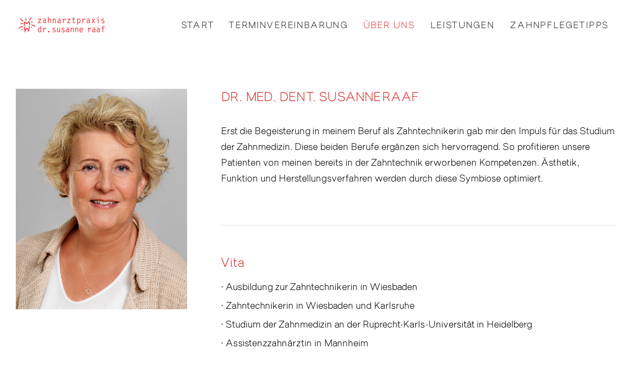

--- FILE ---
content_type: text/html; charset=UTF-8
request_url: https://www.zahnarzt-raaf.de/dr-susanne-raaf/
body_size: 8597
content:
<!DOCTYPE html>
<html lang="de">
	<head>
		<meta charset="UTF-8">
		<meta name='robots' content='index, follow, max-image-preview:large, max-snippet:-1, max-video-preview:-1' />

	<!-- This site is optimized with the Yoast SEO plugin v26.8 - https://yoast.com/product/yoast-seo-wordpress/ -->
	<title>Dr. Susanne Raaf | Die Zahnarztpraxis für die ganze Familie</title>
	<meta name="description" content="Dr. Susanne Raaf ist die Zahnarztpraxis für die ganze Familie. Sie finden unsere Praxis in der Buhlstraße 20 in Ettlingen. Ihre Dr. Susanne Raaf und Team" />
	<link rel="canonical" href="https://www.zahnarzt-raaf.de/dr-susanne-raaf/" />
	<meta property="og:locale" content="de_DE" />
	<meta property="og:type" content="article" />
	<meta property="og:title" content="Dr. Susanne Raaf | Die Zahnarztpraxis für die ganze Familie" />
	<meta property="og:description" content="Dr. Susanne Raaf ist die Zahnarztpraxis für die ganze Familie. Sie finden unsere Praxis in der Buhlstraße 20 in Ettlingen. Ihre Dr. Susanne Raaf und Team" />
	<meta property="og:url" content="https://www.zahnarzt-raaf.de/dr-susanne-raaf/" />
	<meta property="og:site_name" content="Dr. Susanne Raaf" />
	<meta property="article:modified_time" content="2022-10-23T18:34:44+00:00" />
	<meta name="twitter:card" content="summary_large_image" />
	<script type="application/ld+json" class="yoast-schema-graph">{"@context":"https://schema.org","@graph":[{"@type":"WebPage","@id":"https://www.zahnarzt-raaf.de/dr-susanne-raaf/","url":"https://www.zahnarzt-raaf.de/dr-susanne-raaf/","name":"Dr. Susanne Raaf | Die Zahnarztpraxis für die ganze Familie","isPartOf":{"@id":"https://www.zahnarzt-raaf.de/#website"},"datePublished":"2016-01-28T23:14:33+00:00","dateModified":"2022-10-23T18:34:44+00:00","description":"Dr. Susanne Raaf ist die Zahnarztpraxis für die ganze Familie. Sie finden unsere Praxis in der Buhlstraße 20 in Ettlingen. Ihre Dr. Susanne Raaf und Team","breadcrumb":{"@id":"https://www.zahnarzt-raaf.de/dr-susanne-raaf/#breadcrumb"},"inLanguage":"de","potentialAction":[{"@type":"ReadAction","target":["https://www.zahnarzt-raaf.de/dr-susanne-raaf/"]}]},{"@type":"BreadcrumbList","@id":"https://www.zahnarzt-raaf.de/dr-susanne-raaf/#breadcrumb","itemListElement":[{"@type":"ListItem","position":1,"name":"Startseite","item":"https://www.zahnarzt-raaf.de/"},{"@type":"ListItem","position":2,"name":"Dr. Susanne Raaf"}]},{"@type":"WebSite","@id":"https://www.zahnarzt-raaf.de/#website","url":"https://www.zahnarzt-raaf.de/","name":"Dr. Susanne Raaf","description":"Die Zahnarztpraxis in Ettlingen!","potentialAction":[{"@type":"SearchAction","target":{"@type":"EntryPoint","urlTemplate":"https://www.zahnarzt-raaf.de/?s={search_term_string}"},"query-input":{"@type":"PropertyValueSpecification","valueRequired":true,"valueName":"search_term_string"}}],"inLanguage":"de"}]}</script>
	<!-- / Yoast SEO plugin. -->


<link rel="alternate" type="application/rss+xml" title="Dr. Susanne Raaf &raquo; Feed" href="https://www.zahnarzt-raaf.de/feed/" />
<link rel="alternate" type="application/rss+xml" title="Dr. Susanne Raaf &raquo; Kommentar-Feed" href="https://www.zahnarzt-raaf.de/comments/feed/" />
<link rel="alternate" title="oEmbed (JSON)" type="application/json+oembed" href="https://www.zahnarzt-raaf.de/wp-json/oembed/1.0/embed?url=https%3A%2F%2Fwww.zahnarzt-raaf.de%2Fdr-susanne-raaf%2F" />
<link rel="alternate" title="oEmbed (XML)" type="text/xml+oembed" href="https://www.zahnarzt-raaf.de/wp-json/oembed/1.0/embed?url=https%3A%2F%2Fwww.zahnarzt-raaf.de%2Fdr-susanne-raaf%2F&#038;format=xml" />
<style id='wp-img-auto-sizes-contain-inline-css' type='text/css'>
img:is([sizes=auto i],[sizes^="auto," i]){contain-intrinsic-size:3000px 1500px}
/*# sourceURL=wp-img-auto-sizes-contain-inline-css */
</style>
<style id='wp-block-library-inline-css' type='text/css'>
:root{--wp-block-synced-color:#7a00df;--wp-block-synced-color--rgb:122,0,223;--wp-bound-block-color:var(--wp-block-synced-color);--wp-editor-canvas-background:#ddd;--wp-admin-theme-color:#007cba;--wp-admin-theme-color--rgb:0,124,186;--wp-admin-theme-color-darker-10:#006ba1;--wp-admin-theme-color-darker-10--rgb:0,107,160.5;--wp-admin-theme-color-darker-20:#005a87;--wp-admin-theme-color-darker-20--rgb:0,90,135;--wp-admin-border-width-focus:2px}@media (min-resolution:192dpi){:root{--wp-admin-border-width-focus:1.5px}}.wp-element-button{cursor:pointer}:root .has-very-light-gray-background-color{background-color:#eee}:root .has-very-dark-gray-background-color{background-color:#313131}:root .has-very-light-gray-color{color:#eee}:root .has-very-dark-gray-color{color:#313131}:root .has-vivid-green-cyan-to-vivid-cyan-blue-gradient-background{background:linear-gradient(135deg,#00d084,#0693e3)}:root .has-purple-crush-gradient-background{background:linear-gradient(135deg,#34e2e4,#4721fb 50%,#ab1dfe)}:root .has-hazy-dawn-gradient-background{background:linear-gradient(135deg,#faaca8,#dad0ec)}:root .has-subdued-olive-gradient-background{background:linear-gradient(135deg,#fafae1,#67a671)}:root .has-atomic-cream-gradient-background{background:linear-gradient(135deg,#fdd79a,#004a59)}:root .has-nightshade-gradient-background{background:linear-gradient(135deg,#330968,#31cdcf)}:root .has-midnight-gradient-background{background:linear-gradient(135deg,#020381,#2874fc)}:root{--wp--preset--font-size--normal:16px;--wp--preset--font-size--huge:42px}.has-regular-font-size{font-size:1em}.has-larger-font-size{font-size:2.625em}.has-normal-font-size{font-size:var(--wp--preset--font-size--normal)}.has-huge-font-size{font-size:var(--wp--preset--font-size--huge)}.has-text-align-center{text-align:center}.has-text-align-left{text-align:left}.has-text-align-right{text-align:right}.has-fit-text{white-space:nowrap!important}#end-resizable-editor-section{display:none}.aligncenter{clear:both}.items-justified-left{justify-content:flex-start}.items-justified-center{justify-content:center}.items-justified-right{justify-content:flex-end}.items-justified-space-between{justify-content:space-between}.screen-reader-text{border:0;clip-path:inset(50%);height:1px;margin:-1px;overflow:hidden;padding:0;position:absolute;width:1px;word-wrap:normal!important}.screen-reader-text:focus{background-color:#ddd;clip-path:none;color:#444;display:block;font-size:1em;height:auto;left:5px;line-height:normal;padding:15px 23px 14px;text-decoration:none;top:5px;width:auto;z-index:100000}html :where(.has-border-color){border-style:solid}html :where([style*=border-top-color]){border-top-style:solid}html :where([style*=border-right-color]){border-right-style:solid}html :where([style*=border-bottom-color]){border-bottom-style:solid}html :where([style*=border-left-color]){border-left-style:solid}html :where([style*=border-width]){border-style:solid}html :where([style*=border-top-width]){border-top-style:solid}html :where([style*=border-right-width]){border-right-style:solid}html :where([style*=border-bottom-width]){border-bottom-style:solid}html :where([style*=border-left-width]){border-left-style:solid}html :where(img[class*=wp-image-]){height:auto;max-width:100%}:where(figure){margin:0 0 1em}html :where(.is-position-sticky){--wp-admin--admin-bar--position-offset:var(--wp-admin--admin-bar--height,0px)}@media screen and (max-width:600px){html :where(.is-position-sticky){--wp-admin--admin-bar--position-offset:0px}}

/*# sourceURL=wp-block-library-inline-css */
</style><style id='global-styles-inline-css' type='text/css'>
:root{--wp--preset--aspect-ratio--square: 1;--wp--preset--aspect-ratio--4-3: 4/3;--wp--preset--aspect-ratio--3-4: 3/4;--wp--preset--aspect-ratio--3-2: 3/2;--wp--preset--aspect-ratio--2-3: 2/3;--wp--preset--aspect-ratio--16-9: 16/9;--wp--preset--aspect-ratio--9-16: 9/16;--wp--preset--color--black: #000000;--wp--preset--color--cyan-bluish-gray: #abb8c3;--wp--preset--color--white: #ffffff;--wp--preset--color--pale-pink: #f78da7;--wp--preset--color--vivid-red: #cf2e2e;--wp--preset--color--luminous-vivid-orange: #ff6900;--wp--preset--color--luminous-vivid-amber: #fcb900;--wp--preset--color--light-green-cyan: #7bdcb5;--wp--preset--color--vivid-green-cyan: #00d084;--wp--preset--color--pale-cyan-blue: #8ed1fc;--wp--preset--color--vivid-cyan-blue: #0693e3;--wp--preset--color--vivid-purple: #9b51e0;--wp--preset--gradient--vivid-cyan-blue-to-vivid-purple: linear-gradient(135deg,rgb(6,147,227) 0%,rgb(155,81,224) 100%);--wp--preset--gradient--light-green-cyan-to-vivid-green-cyan: linear-gradient(135deg,rgb(122,220,180) 0%,rgb(0,208,130) 100%);--wp--preset--gradient--luminous-vivid-amber-to-luminous-vivid-orange: linear-gradient(135deg,rgb(252,185,0) 0%,rgb(255,105,0) 100%);--wp--preset--gradient--luminous-vivid-orange-to-vivid-red: linear-gradient(135deg,rgb(255,105,0) 0%,rgb(207,46,46) 100%);--wp--preset--gradient--very-light-gray-to-cyan-bluish-gray: linear-gradient(135deg,rgb(238,238,238) 0%,rgb(169,184,195) 100%);--wp--preset--gradient--cool-to-warm-spectrum: linear-gradient(135deg,rgb(74,234,220) 0%,rgb(151,120,209) 20%,rgb(207,42,186) 40%,rgb(238,44,130) 60%,rgb(251,105,98) 80%,rgb(254,248,76) 100%);--wp--preset--gradient--blush-light-purple: linear-gradient(135deg,rgb(255,206,236) 0%,rgb(152,150,240) 100%);--wp--preset--gradient--blush-bordeaux: linear-gradient(135deg,rgb(254,205,165) 0%,rgb(254,45,45) 50%,rgb(107,0,62) 100%);--wp--preset--gradient--luminous-dusk: linear-gradient(135deg,rgb(255,203,112) 0%,rgb(199,81,192) 50%,rgb(65,88,208) 100%);--wp--preset--gradient--pale-ocean: linear-gradient(135deg,rgb(255,245,203) 0%,rgb(182,227,212) 50%,rgb(51,167,181) 100%);--wp--preset--gradient--electric-grass: linear-gradient(135deg,rgb(202,248,128) 0%,rgb(113,206,126) 100%);--wp--preset--gradient--midnight: linear-gradient(135deg,rgb(2,3,129) 0%,rgb(40,116,252) 100%);--wp--preset--font-size--small: 13px;--wp--preset--font-size--medium: 20px;--wp--preset--font-size--large: 36px;--wp--preset--font-size--x-large: 42px;--wp--preset--spacing--20: 0.44rem;--wp--preset--spacing--30: 0.67rem;--wp--preset--spacing--40: 1rem;--wp--preset--spacing--50: 1.5rem;--wp--preset--spacing--60: 2.25rem;--wp--preset--spacing--70: 3.38rem;--wp--preset--spacing--80: 5.06rem;--wp--preset--shadow--natural: 6px 6px 9px rgba(0, 0, 0, 0.2);--wp--preset--shadow--deep: 12px 12px 50px rgba(0, 0, 0, 0.4);--wp--preset--shadow--sharp: 6px 6px 0px rgba(0, 0, 0, 0.2);--wp--preset--shadow--outlined: 6px 6px 0px -3px rgb(255, 255, 255), 6px 6px rgb(0, 0, 0);--wp--preset--shadow--crisp: 6px 6px 0px rgb(0, 0, 0);}:where(.is-layout-flex){gap: 0.5em;}:where(.is-layout-grid){gap: 0.5em;}body .is-layout-flex{display: flex;}.is-layout-flex{flex-wrap: wrap;align-items: center;}.is-layout-flex > :is(*, div){margin: 0;}body .is-layout-grid{display: grid;}.is-layout-grid > :is(*, div){margin: 0;}:where(.wp-block-columns.is-layout-flex){gap: 2em;}:where(.wp-block-columns.is-layout-grid){gap: 2em;}:where(.wp-block-post-template.is-layout-flex){gap: 1.25em;}:where(.wp-block-post-template.is-layout-grid){gap: 1.25em;}.has-black-color{color: var(--wp--preset--color--black) !important;}.has-cyan-bluish-gray-color{color: var(--wp--preset--color--cyan-bluish-gray) !important;}.has-white-color{color: var(--wp--preset--color--white) !important;}.has-pale-pink-color{color: var(--wp--preset--color--pale-pink) !important;}.has-vivid-red-color{color: var(--wp--preset--color--vivid-red) !important;}.has-luminous-vivid-orange-color{color: var(--wp--preset--color--luminous-vivid-orange) !important;}.has-luminous-vivid-amber-color{color: var(--wp--preset--color--luminous-vivid-amber) !important;}.has-light-green-cyan-color{color: var(--wp--preset--color--light-green-cyan) !important;}.has-vivid-green-cyan-color{color: var(--wp--preset--color--vivid-green-cyan) !important;}.has-pale-cyan-blue-color{color: var(--wp--preset--color--pale-cyan-blue) !important;}.has-vivid-cyan-blue-color{color: var(--wp--preset--color--vivid-cyan-blue) !important;}.has-vivid-purple-color{color: var(--wp--preset--color--vivid-purple) !important;}.has-black-background-color{background-color: var(--wp--preset--color--black) !important;}.has-cyan-bluish-gray-background-color{background-color: var(--wp--preset--color--cyan-bluish-gray) !important;}.has-white-background-color{background-color: var(--wp--preset--color--white) !important;}.has-pale-pink-background-color{background-color: var(--wp--preset--color--pale-pink) !important;}.has-vivid-red-background-color{background-color: var(--wp--preset--color--vivid-red) !important;}.has-luminous-vivid-orange-background-color{background-color: var(--wp--preset--color--luminous-vivid-orange) !important;}.has-luminous-vivid-amber-background-color{background-color: var(--wp--preset--color--luminous-vivid-amber) !important;}.has-light-green-cyan-background-color{background-color: var(--wp--preset--color--light-green-cyan) !important;}.has-vivid-green-cyan-background-color{background-color: var(--wp--preset--color--vivid-green-cyan) !important;}.has-pale-cyan-blue-background-color{background-color: var(--wp--preset--color--pale-cyan-blue) !important;}.has-vivid-cyan-blue-background-color{background-color: var(--wp--preset--color--vivid-cyan-blue) !important;}.has-vivid-purple-background-color{background-color: var(--wp--preset--color--vivid-purple) !important;}.has-black-border-color{border-color: var(--wp--preset--color--black) !important;}.has-cyan-bluish-gray-border-color{border-color: var(--wp--preset--color--cyan-bluish-gray) !important;}.has-white-border-color{border-color: var(--wp--preset--color--white) !important;}.has-pale-pink-border-color{border-color: var(--wp--preset--color--pale-pink) !important;}.has-vivid-red-border-color{border-color: var(--wp--preset--color--vivid-red) !important;}.has-luminous-vivid-orange-border-color{border-color: var(--wp--preset--color--luminous-vivid-orange) !important;}.has-luminous-vivid-amber-border-color{border-color: var(--wp--preset--color--luminous-vivid-amber) !important;}.has-light-green-cyan-border-color{border-color: var(--wp--preset--color--light-green-cyan) !important;}.has-vivid-green-cyan-border-color{border-color: var(--wp--preset--color--vivid-green-cyan) !important;}.has-pale-cyan-blue-border-color{border-color: var(--wp--preset--color--pale-cyan-blue) !important;}.has-vivid-cyan-blue-border-color{border-color: var(--wp--preset--color--vivid-cyan-blue) !important;}.has-vivid-purple-border-color{border-color: var(--wp--preset--color--vivid-purple) !important;}.has-vivid-cyan-blue-to-vivid-purple-gradient-background{background: var(--wp--preset--gradient--vivid-cyan-blue-to-vivid-purple) !important;}.has-light-green-cyan-to-vivid-green-cyan-gradient-background{background: var(--wp--preset--gradient--light-green-cyan-to-vivid-green-cyan) !important;}.has-luminous-vivid-amber-to-luminous-vivid-orange-gradient-background{background: var(--wp--preset--gradient--luminous-vivid-amber-to-luminous-vivid-orange) !important;}.has-luminous-vivid-orange-to-vivid-red-gradient-background{background: var(--wp--preset--gradient--luminous-vivid-orange-to-vivid-red) !important;}.has-very-light-gray-to-cyan-bluish-gray-gradient-background{background: var(--wp--preset--gradient--very-light-gray-to-cyan-bluish-gray) !important;}.has-cool-to-warm-spectrum-gradient-background{background: var(--wp--preset--gradient--cool-to-warm-spectrum) !important;}.has-blush-light-purple-gradient-background{background: var(--wp--preset--gradient--blush-light-purple) !important;}.has-blush-bordeaux-gradient-background{background: var(--wp--preset--gradient--blush-bordeaux) !important;}.has-luminous-dusk-gradient-background{background: var(--wp--preset--gradient--luminous-dusk) !important;}.has-pale-ocean-gradient-background{background: var(--wp--preset--gradient--pale-ocean) !important;}.has-electric-grass-gradient-background{background: var(--wp--preset--gradient--electric-grass) !important;}.has-midnight-gradient-background{background: var(--wp--preset--gradient--midnight) !important;}.has-small-font-size{font-size: var(--wp--preset--font-size--small) !important;}.has-medium-font-size{font-size: var(--wp--preset--font-size--medium) !important;}.has-large-font-size{font-size: var(--wp--preset--font-size--large) !important;}.has-x-large-font-size{font-size: var(--wp--preset--font-size--x-large) !important;}
/*# sourceURL=global-styles-inline-css */
</style>

<style id='classic-theme-styles-inline-css' type='text/css'>
/*! This file is auto-generated */
.wp-block-button__link{color:#fff;background-color:#32373c;border-radius:9999px;box-shadow:none;text-decoration:none;padding:calc(.667em + 2px) calc(1.333em + 2px);font-size:1.125em}.wp-block-file__button{background:#32373c;color:#fff;text-decoration:none}
/*# sourceURL=/wp-includes/css/classic-themes.min.css */
</style>
<link rel='stylesheet' id='wpo_min-header-0-css' href='https://www.zahnarzt-raaf.de/wp-content/cache/wpo-minify/1768598878/assets/wpo-minify-header-24ba2b98.min.css' type='text/css' media='all' />
<script type="text/javascript" src="https://www.zahnarzt-raaf.de/wp-content/cache/wpo-minify/1768598878/assets/wpo-minify-header-7b360e47.min.js" id="wpo_min-header-0-js"></script>
<link rel="https://api.w.org/" href="https://www.zahnarzt-raaf.de/wp-json/" /><link rel="alternate" title="JSON" type="application/json" href="https://www.zahnarzt-raaf.de/wp-json/wp/v2/pages/3036" /><link rel="EditURI" type="application/rsd+xml" title="RSD" href="https://www.zahnarzt-raaf.de/xmlrpc.php?rsd" />
<meta name="generator" content="WordPress 6.9" />
<link rel='shortlink' href='https://www.zahnarzt-raaf.de/?p=3036' />
<script type="text/javascript">
(function(url){
	if(/(?:Chrome\/26\.0\.1410\.63 Safari\/537\.31|WordfenceTestMonBot)/.test(navigator.userAgent)){ return; }
	var addEvent = function(evt, handler) {
		if (window.addEventListener) {
			document.addEventListener(evt, handler, false);
		} else if (window.attachEvent) {
			document.attachEvent('on' + evt, handler);
		}
	};
	var removeEvent = function(evt, handler) {
		if (window.removeEventListener) {
			document.removeEventListener(evt, handler, false);
		} else if (window.detachEvent) {
			document.detachEvent('on' + evt, handler);
		}
	};
	var evts = 'contextmenu dblclick drag dragend dragenter dragleave dragover dragstart drop keydown keypress keyup mousedown mousemove mouseout mouseover mouseup mousewheel scroll'.split(' ');
	var logHuman = function() {
		if (window.wfLogHumanRan) { return; }
		window.wfLogHumanRan = true;
		var wfscr = document.createElement('script');
		wfscr.type = 'text/javascript';
		wfscr.async = true;
		wfscr.src = url + '&r=' + Math.random();
		(document.getElementsByTagName('head')[0]||document.getElementsByTagName('body')[0]).appendChild(wfscr);
		for (var i = 0; i < evts.length; i++) {
			removeEvent(evts[i], logHuman);
		}
	};
	for (var i = 0; i < evts.length; i++) {
		addEvent(evts[i], logHuman);
	}
})('//www.zahnarzt-raaf.de/?wordfence_lh=1&hid=F32FEEDCFDF31A84D6A795D2B422BAD4');
</script><link rel="icon" type="image/x-icon" href="https://www.zahnarzt-raaf.de/wp-content/uploads/2016/01/Zahnarztpraxis_Raaf_favicon.png" /><link rel="apple-touch-icon" href="https://www.zahnarzt-raaf.de/wp-content/uploads/2022/10/zahnarztpraxis-ettlingen-dr-susanne-raaf-logo.jpg" /><meta name="viewport" content="width=device-width, initial-scale=1.0"><!--[if lte IE 9]><style type="text/css">.btx-opacity1 { opacity: 1; }</style><![endif]-->	</head>

	

<body class="wp-singular page-template-default page page-id-3036 wp-theme-bateaux wp-child-theme-bateaux-child btx-layout btx-layout--wide btx-layout-responsive btx-layout--topnav btx-layout--topnav-standard btx-layout--fixednav" data-scheme="light" data-layout="wide" data-arrow_style="ln-arrow" data-arrow_background="square">
		
	<div class="btx-wrapper btx-p-bg-bg">

		
			
			<header class="btx-header" data-transparent="" data-height="100">
				
															
<nav class="btx-navbar btx-navbar--standard btx-light-scheme btx-highlight-default btx-navbar-dropdown-dark-scheme btx-navbar--right btx-navbar--large" data-height="100" data-style="standard" data-fixed="true" data-height_fixed="60" data-transition="default">
	<div class="btx-container">
		<div class="btx-navbar-content-wrapper">
			<div class="btx-navbar-header">
				<a class="btx-navbar-brand" href="https://www.zahnarzt-raaf.de">

																	<img class="btx-navbar-logo btx-navbar-logo--image" src="https://www.zahnarzt-raaf.de/wp-content/uploads/2016/01/Logo_Dr.Susanne_Raaf-3.png" alt="logo" />
					
									</a>
			</div>

			
			<ul id="menu-hauptmenu" class="btx-navbar-nav btx-menu"><li  id="menu-item-2941" class="menu-item menu-item-type-post_type menu-item-object-page menu-item-home menu-item-2941"><a href="https://www.zahnarzt-raaf.de/">Start</a></li><li  id="menu-item-3525" class="menu-item menu-item-type-post_type menu-item-object-page menu-item-3525"><a href="https://www.zahnarzt-raaf.de/termine/">Terminvereinbarung</a></li><li  id="menu-item-3275" class="menu-item menu-item-type-custom menu-item-object-custom current-menu-item current-menu-ancestor current-menu-parent menu-item-has-children menu-item-3275"><a href="http://www.zahnarzt-raaf.de/dr-susanne-raaf/">Über Uns</a><ul class="sub-menu btx-s-bg-bg"><li  id="menu-item-3071" class="menu-item menu-item-type-post_type menu-item-object-page current-menu-item page_item page-item-3036 current_page_item menu-item-3071"><a href="https://www.zahnarzt-raaf.de/dr-susanne-raaf/">Dr. Susanne Raaf</a></li><li  id="menu-item-3030" class="menu-item menu-item-type-post_type menu-item-object-page menu-item-3030"><a href="https://www.zahnarzt-raaf.de/unser-team/">Unser Team</a></li></ul></li><li  id="menu-item-3276" class="menu-item menu-item-type-custom menu-item-object-custom menu-item-has-children menu-item-3276"><a href="http://www.zahnarzt-raaf.de/aesthetische-zahnheilkunde/">Leistungen</a><ul class="sub-menu btx-s-bg-bg"><li  id="menu-item-2999" class="menu-item menu-item-type-post_type menu-item-object-page menu-item-2999"><a href="https://www.zahnarzt-raaf.de/aesthetische-zahnheilkunde/">Ästhetische Zahnheilkunde</a></li><li  id="menu-item-3580" class="menu-item menu-item-type-post_type menu-item-object-page menu-item-3580"><a href="https://www.zahnarzt-raaf.de/endodontie/">Endodontie</a></li><li  id="menu-item-3585" class="menu-item menu-item-type-post_type menu-item-object-page menu-item-3585"><a href="https://www.zahnarzt-raaf.de/fuellungstherapie/">Füllungstherapie</a></li><li  id="menu-item-3590" class="menu-item menu-item-type-post_type menu-item-object-page menu-item-3590"><a href="https://www.zahnarzt-raaf.de/implantologie/">Implantologie</a></li><li  id="menu-item-3597" class="menu-item menu-item-type-post_type menu-item-object-page menu-item-3597"><a href="https://www.zahnarzt-raaf.de/kinder-und-jugend-zahnheilkunde/">Kinder- und Jugend-Zahnheilkunde</a></li><li  id="menu-item-3602" class="menu-item menu-item-type-post_type menu-item-object-page menu-item-3602"><a href="https://www.zahnarzt-raaf.de/paradontologie/">Paradontologie</a></li><li  id="menu-item-3609" class="menu-item menu-item-type-post_type menu-item-object-page menu-item-3609"><a href="https://www.zahnarzt-raaf.de/prophylaxe/">Prophylaxe</a></li><li  id="menu-item-3614" class="menu-item menu-item-type-post_type menu-item-object-page menu-item-3614"><a href="https://www.zahnarzt-raaf.de/schienentherapie/">Schienentherapie</a></li><li  id="menu-item-3621" class="menu-item menu-item-type-post_type menu-item-object-page menu-item-3621"><a href="https://www.zahnarzt-raaf.de/zahnersatz/">Zahnersatz</a></li><li  id="menu-item-3625" class="menu-item menu-item-type-post_type menu-item-object-page menu-item-3625"><a href="https://www.zahnarzt-raaf.de/zahnmedizinische-hypnose/">Zahnmedizinische Hypnose</a></li></ul></li><li  id="menu-item-3632" class="menu-item menu-item-type-post_type menu-item-object-page menu-item-3632"><a href="https://www.zahnarzt-raaf.de/zahnpflegetipps/">Zahnpflegetipps</a></li></ul>
					</div>
	</div>
</nav>
										<div class="btx-header-widgets btx-left-alignment btx-dark-scheme">
						<div class="btx-header-widgets-content">
							<div class="btx-container">
								<div class="btx-row">

																			<div class="btx-header-widgets-column btx-p-border-border btx-col-3">
																					</div>
																			<div class="btx-header-widgets-column btx-p-border-border btx-col-3">
																					</div>
																			<div class="btx-header-widgets-column btx-p-border-border btx-col-3">
																					</div>
																			<div class="btx-header-widgets-column btx-p-border-border btx-col-3">
																					</div>
																	</div>
							</div>
						</div>
					</div>
													
<nav class="btx-navbar--mobile btx-navbar--mobile--full btx-navbar--minimal btx-navbar--minimal--full btx-light-scheme" data-height="60" data-fixed="true" data-transition="default">
	<div class="btx-container">
		<div class="btx-navbar-content-wrapper">
			<div class="btx-navbar-header">
				<a class="btx-navbar-brand" href="https://www.zahnarzt-raaf.de">

					
																				<img class="btx-navbar-logo btx-navbar-logo--image" src="https://www.zahnarzt-raaf.de/wp-content/uploads/2016/01/Logo_Dr.Susanne_Raaf-3.png" alt="logo" />
						
					
									</a>
			</div>

			
							<a class="btx-collapsed-button" href="#" data-target=".btx-collapsed-menu">
					<span class="btx-lines"></span>
				</a>
									<div class="btx-collapsed-menu btx-collapsed-menu--full btx-p-bg-bg">
						<div class="btx-collapsed-menu-inner">
							<ul id="menu-hauptmenu-1" class="btx-navbar-nav btx-menu"><li  class="menu-item menu-item-type-post_type menu-item-object-page menu-item-home menu-item-2941"><a href="https://www.zahnarzt-raaf.de/">Start</a></li><li  class="menu-item menu-item-type-post_type menu-item-object-page menu-item-3525"><a href="https://www.zahnarzt-raaf.de/termine/">Terminvereinbarung</a></li><li  class="menu-item menu-item-type-custom menu-item-object-custom current-menu-item current-menu-ancestor current-menu-parent menu-item-has-children menu-item-3275"><a href="http://www.zahnarzt-raaf.de/dr-susanne-raaf/">Über Uns</a><ul class="sub-menu btx-s-bg-bg"><li  class="menu-item menu-item-type-post_type menu-item-object-page current-menu-item page_item page-item-3036 current_page_item menu-item-3071"><a href="https://www.zahnarzt-raaf.de/dr-susanne-raaf/">Dr. Susanne Raaf</a></li><li  class="menu-item menu-item-type-post_type menu-item-object-page menu-item-3030"><a href="https://www.zahnarzt-raaf.de/unser-team/">Unser Team</a></li></ul></li><li  class="menu-item menu-item-type-custom menu-item-object-custom menu-item-has-children menu-item-3276"><a href="http://www.zahnarzt-raaf.de/aesthetische-zahnheilkunde/">Leistungen</a><ul class="sub-menu btx-s-bg-bg"><li  class="menu-item menu-item-type-post_type menu-item-object-page menu-item-2999"><a href="https://www.zahnarzt-raaf.de/aesthetische-zahnheilkunde/">Ästhetische Zahnheilkunde</a></li><li  class="menu-item menu-item-type-post_type menu-item-object-page menu-item-3580"><a href="https://www.zahnarzt-raaf.de/endodontie/">Endodontie</a></li><li  class="menu-item menu-item-type-post_type menu-item-object-page menu-item-3585"><a href="https://www.zahnarzt-raaf.de/fuellungstherapie/">Füllungstherapie</a></li><li  class="menu-item menu-item-type-post_type menu-item-object-page menu-item-3590"><a href="https://www.zahnarzt-raaf.de/implantologie/">Implantologie</a></li><li  class="menu-item menu-item-type-post_type menu-item-object-page menu-item-3597"><a href="https://www.zahnarzt-raaf.de/kinder-und-jugend-zahnheilkunde/">Kinder- und Jugend-Zahnheilkunde</a></li><li  class="menu-item menu-item-type-post_type menu-item-object-page menu-item-3602"><a href="https://www.zahnarzt-raaf.de/paradontologie/">Paradontologie</a></li><li  class="menu-item menu-item-type-post_type menu-item-object-page menu-item-3609"><a href="https://www.zahnarzt-raaf.de/prophylaxe/">Prophylaxe</a></li><li  class="menu-item menu-item-type-post_type menu-item-object-page menu-item-3614"><a href="https://www.zahnarzt-raaf.de/schienentherapie/">Schienentherapie</a></li><li  class="menu-item menu-item-type-post_type menu-item-object-page menu-item-3621"><a href="https://www.zahnarzt-raaf.de/zahnersatz/">Zahnersatz</a></li><li  class="menu-item menu-item-type-post_type menu-item-object-page menu-item-3625"><a href="https://www.zahnarzt-raaf.de/zahnmedizinische-hypnose/">Zahnmedizinische Hypnose</a></li></ul></li><li  class="menu-item menu-item-type-post_type menu-item-object-page menu-item-3632"><a href="https://www.zahnarzt-raaf.de/zahnpflegetipps/">Zahnpflegetipps</a></li></ul>						</div>
					</div>
									</div>
	</div>
</nav>
							</header>

		
	
    
<main class="btx-content btx-content--no-header" id="main">
	<article id="post-3036" class="btx-content-wrapper post-3036 page type-page status-publish hentry" >

							
		
		<div class="btx-main btx-main--single">
			<div class="btx-main-wrapper">
														
<div class="btx-section js-dynamic-navbar btx-p-border-border" data-index="0">
	<div class="btx-background" data-type="image" data-parallaxspeed="0" data-contentfade="" data-mobileparallax=""><div class="btx-background-overlay btx-p-bg-bg" style="opacity:0.9;"></div></div>	<div class="btx-section-wrapper" >
					<div class="btx-container">
							<div class="btx-row btx-row--main">
									<div class="btx-col-4">
<div class="btx-item js-item-box btx-box btx-left-align btx-p-border-border">
	<div class="btx-background" data-type="image" data-parallaxspeed="0" data-contentfade="" data-mobileparallax=""><div class="btx-background-overlay " style="opacity:0.9;"></div></div>	<div class="btx-box-inner"  data-height="">
		<div class="btx-box-content btx-middle-vertical" style="max-width:90%; overflow-y:hidden;">
			<div class="btx-box-body" >
															
<div class="btx-item js-item-image btx-image btx-center-align">
	<div class="btx-image-container">
		<div class="btx-media-wrapper" ><div class="btx-media-wrapper-inner"><img src="https://www.zahnarzt-raaf.de/wp-content/uploads/2018/01/dr-susanne-raaf.jpg" alt="Zahnärtin Dr. Susanne Raaf in Ettlingen"  width="1100" height="1417" srcset="https://www.zahnarzt-raaf.de/wp-content/uploads/2018/01/dr-susanne-raaf.jpg 1100w, https://www.zahnarzt-raaf.de/wp-content/uploads/2018/01/dr-susanne-raaf-795x1024.jpg 795w, https://www.zahnarzt-raaf.de/wp-content/uploads/2018/01/dr-susanne-raaf-768x989.jpg 768w, https://www.zahnarzt-raaf.de/wp-content/uploads/2018/01/dr-susanne-raaf-233x300.jpg 233w" sizes="(max-width:1100px) 100vw, 1100px" /></div></div>	</div>
</div>
											
<div class="btx-item js-item-space btx-space" style="height:50px;"></div>
												</div>
		</div>
	</div>
</div>
</div>
									<div class="btx-col-8">
<div class="btx-item js-item-box btx-box btx-center-align btx-p-border-border">
	<div class="btx-background" data-type="image" data-parallaxspeed="0" data-contentfade="" data-mobileparallax=""><div class="btx-background-overlay " style="opacity:0.9;"></div></div>	<div class="btx-box-inner"  data-height="">
		<div class="btx-box-content btx-middle-vertical" style="overflow-y:hidden;">
			<div class="btx-box-body" >
															
<div class="btx-item js-item-heading btx-heading btx-heading--plain btx-left-align">
	<h1 class="btx-heading-text btx-secondary-font btx-s-text-color btx-s-text-border" ><span style="color: rgb(221, 51, 51);">DR. MED. DENT. SUSANNE RAAF</span><br></h1>
</div>
											
<div class="btx-item js-item-space btx-space" style="height:20px;"></div>
											
<div class="btx-item js-item-text btx-text btx-left-align btx-primary-font">
	<div class="btx-row" style="margin:0 -30px;">

					<div class="btx-text-content btx-col-12" style="padding:0 30px;">
				<div class="btx-text-content-inner">
											Erst die Begeisterung in meinem Beruf als Zahntechnikerin gab mir den Impuls für das Studium der Zahnmedizin. Diese beiden Berufe ergänzen sich hervorragend. So profitieren unsere Patienten von meinen bereits in der Zahntechnik erworbenen Kompetenzen. Ästhetik, Funktion und Herstellungsverfahren werden durch diese Symbiose optimiert.<br>									</div>
			</div>
		
	</div>
</div>
											
<div class="btx-item js-item-space btx-space" style="height:20px;"></div>
											
<div class="btx-item js-item-divider btx-divider btx-divider--single btx-center-align">
	<div class="btx-divider-line btx-p-border-bg btx-p-border-border" style="width:100%; height:1px;">
		</div>
</div>
											
<div class="btx-item js-item-space btx-space" style="height:20px;"></div>
											
<div class="btx-item js-item-heading btx-heading btx-heading--plain btx-left-align">
	<h3 class="btx-heading-text btx-secondary-font btx-s-text-color btx-s-text-border" ><span style="color: rgb(221, 51, 51);">Vita</span></h3>
</div>
											
<div class="btx-item js-item-text btx-text btx-left-align btx-primary-font">
	<div class="btx-row" style="margin:0 -30px;">

					<div class="btx-text-content btx-col-12" style="padding:0 30px;">
				<div class="btx-text-content-inner">
											<ul class="btx-text-bullet" style="list-style:circle; list-style-position:outside;"><li>• Ausbildung zur Zahntechnikerin in Wiesbaden</li><li>• Zahntechnikerin in Wiesbaden und Karlsruhe</li><li>• Studium der Zahnmedizin an der Ruprecht-Karls-Universität in Heidelberg
</li><li>• Assistenzzahnärztin in Mannheim
</li><li>• Promotion an der Ruprecht-Karls-Universität in Heidelberg
</li><li>• Selbstständig mit eigener Praxis in Ettlingen seit 2006
</li><li>• Regelmäßige Fortbildungen in vielen Gebieten der modernen Zahnheilkunde
</li><li>• Abgeschlossene Curricula:
</li><li>Integrierte Zahnheilkunde (verschiedene Zahnärztliche Bereiche)
</li><li>Paradontologie
</li><li>Zahnärztliche Hypnose</li></ul>									</div>
			</div>
		
	</div>
</div>
											
<div class="btx-item js-item-space btx-space" style="height:20px;"></div>
											
<div class="btx-item js-item-divider btx-divider btx-divider--single btx-center-align">
	<div class="btx-divider-line btx-p-border-bg btx-p-border-border" style="width:100%; height:1px;">
		</div>
</div>
											
<div class="btx-item js-item-space btx-space" style="height:20px;"></div>
											
<div class="btx-item js-item-heading btx-heading btx-heading--plain btx-left-align">
	<h3 class="btx-heading-text btx-secondary-font btx-s-text-color btx-s-text-border" ><span style="color: rgb(221, 51, 51);">Vertiefte Tätigkeitsfelder</span></h3>
</div>
											
<div class="btx-item js-item-text btx-text btx-left-align btx-primary-font">
	<div class="btx-row" style="margin:0 -30px;">

					<div class="btx-text-content btx-col-12" style="padding:0 30px;">
				<div class="btx-text-content-inner">
											• Ästhetische Zahnheilkunde
<br>• Moderne Endodontie (Wurzelkanalbehandlung)
<br>• Paradontologie (Zahnfleischbehandlung)
<br>• Implantatprothetik
<br>• Zahnärztliche Hypnose									</div>
			</div>
		
	</div>
</div>
											
<div class="btx-item js-item-space btx-space" style="height:20px;"></div>
											
<div class="btx-item js-item-divider btx-divider btx-divider--single btx-center-align">
	<div class="btx-divider-line btx-p-border-bg btx-p-border-border" style="width:100%; height:1px;">
		</div>
</div>
											
<div class="btx-item js-item-space btx-space" style="height:20px;"></div>
											
<div class="btx-item js-item-heading btx-heading btx-heading--plain btx-left-align">
	<h3 class="btx-heading-text btx-secondary-font btx-s-text-color btx-s-text-border" ><span style="color: rgb(221, 51, 51);">Mitgliedschaften</span></h3>
</div>
											
<div class="btx-item js-item-text btx-text btx-left-align btx-primary-font">
	<div class="btx-row" style="margin:0 -30px;">

					<div class="btx-text-content btx-col-12" style="padding:0 30px;">
				<div class="btx-text-content-inner">
											Dr. Susanne Raaf ist Mitglied bei
<br><br>• DGZMK (Deutsche Gesellschaft für Zahn-Mund-Kieferheilkunde)
<br>• DGÄZ (Deutsche Gesellschaft für Ästhetische Zahnheilkunde)
<br>• DGZH (Deutsche Gesellschaft für Zahnärztliche Hypnose)
<br>• Mitglied der Karlsruher Konferenz (Akademie für Zahnärztliche Fortbildung)									</div>
			</div>
		
	</div>
</div>
												</div>
		</div>
	</div>
</div>
</div>
							</div>
							</div>
			</div>
</div>
							</div>
		</div>

		
	</article>
</main>



			<footer class="btx-footer btx-light-scheme type-footer-bottombar">

									<div class="btx-footer-widgets btx-left-align">
						<div class="btx-container">
							<div class="btx-footer-widgets-content">
								<div class="btx-row">

																														<div class="btx-footer-column btx-p-border-border btx-col-4">
												<div class="btx-widgets">
													<ul class="btx-widgets-list">
														<li id="text-3" class="widget widget_text"><div class="btx-heading btx-heading--default btx-heading--plain btx-s-text-border"><h3 class="btx-heading-text ">DR. MED. DENT. SUSANNE RAAF</h3></div>			<div class="textwidget">Die Zahnarztpraxis für die ganze Familie<br /><br />

Buhlstraße 20<br />
76275 Ettlingen<br /><br />

07243 332295<br />
post@zahnarzt-raaf.de<br />
www zahnarzt-raaf.de</div>
		</li>
<li id="nav_menu-4" class="widget widget_nav_menu"><ul id="menu-rechtliches" class="btx-menu"><li  id="menu-item-3327" class="menu-item menu-item-type-post_type menu-item-object-page menu-item-3327"><a href="https://www.zahnarzt-raaf.de/impressum/">Impressum</a></li><li  id="menu-item-3121" class="menu-item menu-item-type-post_type menu-item-object-page menu-item-3121"><a href="https://www.zahnarzt-raaf.de/datenschutzerklaerung/">Datenschutzerklärung</a></li></ul></li>
													</ul>
												</div>
											</div>
																																								<div class="btx-footer-column btx-p-border-border btx-col-4">
												<div class="btx-widgets">
													<ul class="btx-widgets-list">
														<li id="text-5" class="widget widget_text"><div class="btx-heading btx-heading--default btx-heading--plain btx-s-text-border"><h3 class="btx-heading-text ">TERMINVEREINBARUNGEN</h3></div>			<div class="textwidget">telefonisch unter 07243 332295<br /><br />

Montag und Dienstag<br />
8.30 bis 12.00 Uhr<br />
14.30 bis 18.00 Uhr<br /><br />

Mittwoch<br />
9.00 bis 11.00 Uhr<br /><br />

Donnerstag<br />
8.30 bis 12.00 Uhr<br />
15.30 bis 19.00 Uhr<br /><br />

Freitag<br />
8.30 bis 12.00 Uhr<br /><br /></div>
		</li>
													</ul>
												</div>
											</div>
																																								<div class="btx-footer-column btx-p-border-border btx-col-4">
												<div class="btx-widgets">
													<ul class="btx-widgets-list">
														<li id="text-6" class="widget widget_text"><div class="btx-heading btx-heading--default btx-heading--plain btx-s-text-border"><h3 class="btx-heading-text ">BITTE BEACHTEN SIE</h3></div>			<div class="textwidget">Vereinbarte Behandlungstermine müssen bei
Verhinderung mindestens 24 Stunden vorher telefonisch
abgesagt oder verschoben werden.<br /> <br /> 

Terminabsagen oder -verschiebungen per E-Mail sind leider nicht möglich.<br /> <br /> 

Wir danken Ihnen für Ihr Verständnis.</div>
		</li>
													</ul>
												</div>
											</div>
																			
								</div>
							</div>
						</div>
					</div>
				
									<div class="btx-bottombar btx-p-border-border">
						<div class="btx-container">
							<div class="btx-bottombar-content btx-p-border-border">

																											<div class="btx-widgets left">

																							<div class="widget btx-widget-text">© 2024 Zahnarztpraxis Dr. Susanne Raaf - <a href="https://jk-homepages.de/">Verwaltet von JK-Homepages</a></div>
											
											
											
										</div>
																																																			
							</div>
						</div>
					</div>
				
			</footer>

		</div>
		<script type="speculationrules">
{"prefetch":[{"source":"document","where":{"and":[{"href_matches":"/*"},{"not":{"href_matches":["/wp-*.php","/wp-admin/*","/wp-content/uploads/*","/wp-content/*","/wp-content/plugins/*","/wp-content/themes/bateaux-child/*","/wp-content/themes/bateaux/*","/*\\?(.+)"]}},{"not":{"selector_matches":"a[rel~=\"nofollow\"]"}},{"not":{"selector_matches":".no-prefetch, .no-prefetch a"}}]},"eagerness":"conservative"}]}
</script>
<script type="text/javascript" id="mediaelement-js-extra">
/* <![CDATA[ */
var _wpmejsSettings = {"pluginPath":"/wp-includes/js/mediaelement/","classPrefix":"mejs-","stretching":"responsive","audioShortcodeLibrary":"mediaelement","videoShortcodeLibrary":"mediaelement"};
//# sourceURL=mediaelement-js-extra
/* ]]> */
</script>
<script type="text/javascript" src="https://www.zahnarzt-raaf.de/wp-content/cache/wpo-minify/1768598878/assets/wpo-minify-footer-650a0758.min.js" id="wpo_min-footer-0-js" async="async" data-wp-strategy="async"></script>
<script type="text/javascript" src="https://www.zahnarzt-raaf.de/wp-content/cache/wpo-minify/1768598878/assets/wpo-minify-footer-6afc12e3.min.js" id="wpo_min-footer-1-js"></script>
<script type="text/javascript" src="https://www.zahnarzt-raaf.de/wp-includes/js/mediaelement/wp-mediaelement.min.js" id="wp-mediaelement-js"></script>
<script type="text/javascript" id="wpo_min-footer-3-js-extra">
/* <![CDATA[ */
var BateauxOptions = {"ajax_url":"https://www.zahnarzt-raaf.de/wp-admin/admin-ajax.php"};
//# sourceURL=wpo_min-footer-3-js-extra
/* ]]> */
</script>
<script type="text/javascript" src="https://www.zahnarzt-raaf.de/wp-content/cache/wpo-minify/1768598878/assets/wpo-minify-footer-19091d31.min.js" id="wpo_min-footer-3-js"></script>
	</body>
</html>


--- FILE ---
content_type: text/javascript
request_url: https://www.zahnarzt-raaf.de/wp-content/cache/wpo-minify/1768598878/assets/wpo-minify-footer-19091d31.min.js
body_size: 98725
content:

/*! This file is auto-generated */
!function(e){"use strict";"function"==typeof define&&define.amd?define(["jquery"],e):"object"==typeof module&&module.exports?module.exports=e(require("jquery")):jQuery&&!jQuery.fn.hoverIntent&&e(jQuery)}(function(f){"use strict";function u(e){return"function"==typeof e}var i,r,v={interval:100,sensitivity:6,timeout:0},s=0,a=function(e){i=e.pageX,r=e.pageY},p=function(e,t,n,o){if(Math.sqrt((n.pX-i)*(n.pX-i)+(n.pY-r)*(n.pY-r))<o.sensitivity)return t.off(n.event,a),delete n.timeoutId,n.isActive=!0,e.pageX=i,e.pageY=r,delete n.pX,delete n.pY,o.over.apply(t[0],[e]);n.pX=i,n.pY=r,n.timeoutId=setTimeout(function(){p(e,t,n,o)},o.interval)};f.fn.hoverIntent=function(e,t,n){function o(e){var u=f.extend({},e),r=f(this),v=((t=r.data("hoverIntent"))||r.data("hoverIntent",t={}),t[i]),t=(v||(t[i]=v={id:i}),v.timeoutId&&(v.timeoutId=clearTimeout(v.timeoutId)),v.event="mousemove.hoverIntent.hoverIntent"+i);"mouseenter"===e.type?v.isActive||(v.pX=u.pageX,v.pY=u.pageY,r.off(t,a).on(t,a),v.timeoutId=setTimeout(function(){p(u,r,v,d)},d.interval)):v.isActive&&(r.off(t,a),v.timeoutId=setTimeout(function(){var e,t,n,o,i;e=u,t=r,n=v,o=d.out,(i=t.data("hoverIntent"))&&delete i[n.id],o.apply(t[0],[e])},d.timeout))}var i=s++,d=f.extend({},v);f.isPlainObject(e)?(d=f.extend(d,e),u(d.out)||(d.out=d.over)):d=u(t)?f.extend(d,{over:e,out:t,selector:n}):f.extend(d,{over:e,out:e,selector:t});return this.on({"mouseenter.hoverIntent":o,"mouseleave.hoverIntent":o},d.selector)}});



/*! jQuery UI - v1.13.3 - 2024-04-26
* https://jqueryui.com
* Includes: widget.js, position.js, data.js, disable-selection.js, effect.js, effects/effect-blind.js, effects/effect-bounce.js, effects/effect-clip.js, effects/effect-drop.js, effects/effect-explode.js, effects/effect-fade.js, effects/effect-fold.js, effects/effect-highlight.js, effects/effect-puff.js, effects/effect-pulsate.js, effects/effect-scale.js, effects/effect-shake.js, effects/effect-size.js, effects/effect-slide.js, effects/effect-transfer.js, focusable.js, form-reset-mixin.js, jquery-patch.js, keycode.js, labels.js, scroll-parent.js, tabbable.js, unique-id.js, widgets/accordion.js, widgets/autocomplete.js, widgets/button.js, widgets/checkboxradio.js, widgets/controlgroup.js, widgets/datepicker.js, widgets/dialog.js, widgets/draggable.js, widgets/droppable.js, widgets/menu.js, widgets/mouse.js, widgets/progressbar.js, widgets/resizable.js, widgets/selectable.js, widgets/selectmenu.js, widgets/slider.js, widgets/sortable.js, widgets/spinner.js, widgets/tabs.js, widgets/tooltip.js
* Copyright jQuery Foundation and other contributors; Licensed MIT */
!function(t){"use strict";"function"==typeof define&&define.amd?define(["jquery"],t):t(jQuery)}(function(x){"use strict";var t,e,i,n,W,C,o,s,r,l,a,h,u;function E(t,e,i){return[parseFloat(t[0])*(a.test(t[0])?e/100:1),parseFloat(t[1])*(a.test(t[1])?i/100:1)]}function L(t,e){return parseInt(x.css(t,e),10)||0}function N(t){return null!=t&&t===t.window}x.ui=x.ui||{},x.ui.version="1.13.3",
/*!
 * jQuery UI :data 1.13.3
 * https://jqueryui.com
 *
 * Copyright OpenJS Foundation and other contributors
 * Released under the MIT license.
 * https://jquery.org/license
 */
x.extend(x.expr.pseudos,{data:x.expr.createPseudo?x.expr.createPseudo(function(e){return function(t){return!!x.data(t,e)}}):function(t,e,i){return!!x.data(t,i[3])}}),
/*!
 * jQuery UI Disable Selection 1.13.3
 * https://jqueryui.com
 *
 * Copyright OpenJS Foundation and other contributors
 * Released under the MIT license.
 * https://jquery.org/license
 */
x.fn.extend({disableSelection:(t="onselectstart"in document.createElement("div")?"selectstart":"mousedown",function(){return this.on(t+".ui-disableSelection",function(t){t.preventDefault()})}),enableSelection:function(){return this.off(".ui-disableSelection")}}),
/*!
 * jQuery UI Focusable 1.13.3
 * https://jqueryui.com
 *
 * Copyright OpenJS Foundation and other contributors
 * Released under the MIT license.
 * https://jquery.org/license
 */
x.ui.focusable=function(t,e){var i,n,o,s=t.nodeName.toLowerCase();return"area"===s?(o=(i=t.parentNode).name,!(!t.href||!o||"map"!==i.nodeName.toLowerCase())&&0<(i=x("img[usemap='#"+o+"']")).length&&i.is(":visible")):(/^(input|select|textarea|button|object)$/.test(s)?(n=!t.disabled)&&(o=x(t).closest("fieldset")[0])&&(n=!o.disabled):n="a"===s&&t.href||e,n&&x(t).is(":visible")&&function(t){var e=t.css("visibility");for(;"inherit"===e;)t=t.parent(),e=t.css("visibility");return"visible"===e}(x(t)))},x.extend(x.expr.pseudos,{focusable:function(t){return x.ui.focusable(t,null!=x.attr(t,"tabindex"))}}),x.fn._form=function(){return"string"==typeof this[0].form?this.closest("form"):x(this[0].form)},
/*!
 * jQuery UI Form Reset Mixin 1.13.3
 * https://jqueryui.com
 *
 * Copyright OpenJS Foundation and other contributors
 * Released under the MIT license.
 * https://jquery.org/license
 */
x.ui.formResetMixin={_formResetHandler:function(){var e=x(this);setTimeout(function(){var t=e.data("ui-form-reset-instances");x.each(t,function(){this.refresh()})})},_bindFormResetHandler:function(){var t;this.form=this.element._form(),this.form.length&&((t=this.form.data("ui-form-reset-instances")||[]).length||this.form.on("reset.ui-form-reset",this._formResetHandler),t.push(this),this.form.data("ui-form-reset-instances",t))},_unbindFormResetHandler:function(){var t;this.form.length&&((t=this.form.data("ui-form-reset-instances")).splice(x.inArray(this,t),1),t.length?this.form.data("ui-form-reset-instances",t):this.form.removeData("ui-form-reset-instances").off("reset.ui-form-reset"))}},x.ui.ie=!!/msie [\w.]+/.exec(navigator.userAgent.toLowerCase()),
/*!
 * jQuery UI Support for jQuery core 1.8.x and newer 1.13.3
 * https://jqueryui.com
 *
 * Copyright OpenJS Foundation and other contributors
 * Released under the MIT license.
 * https://jquery.org/license
 *
 */
x.expr.pseudos||(x.expr.pseudos=x.expr[":"]),x.uniqueSort||(x.uniqueSort=x.unique),x.escapeSelector||(e=/([\0-\x1f\x7f]|^-?\d)|^-$|[^\x80-\uFFFF\w-]/g,i=function(t,e){return e?"\0"===t?"�":t.slice(0,-1)+"\\"+t.charCodeAt(t.length-1).toString(16)+" ":"\\"+t},x.escapeSelector=function(t){return(t+"").replace(e,i)}),x.fn.even&&x.fn.odd||x.fn.extend({even:function(){return this.filter(function(t){return t%2==0})},odd:function(){return this.filter(function(t){return t%2==1})}}),
/*!
 * jQuery UI Keycode 1.13.3
 * https://jqueryui.com
 *
 * Copyright OpenJS Foundation and other contributors
 * Released under the MIT license.
 * https://jquery.org/license
 */
x.ui.keyCode={BACKSPACE:8,COMMA:188,DELETE:46,DOWN:40,END:35,ENTER:13,ESCAPE:27,HOME:36,LEFT:37,PAGE_DOWN:34,PAGE_UP:33,PERIOD:190,RIGHT:39,SPACE:32,TAB:9,UP:38},
/*!
 * jQuery UI Labels 1.13.3
 * https://jqueryui.com
 *
 * Copyright OpenJS Foundation and other contributors
 * Released under the MIT license.
 * https://jquery.org/license
 */
x.fn.labels=function(){var t,e,i;return this.length?this[0].labels&&this[0].labels.length?this.pushStack(this[0].labels):(e=this.eq(0).parents("label"),(t=this.attr("id"))&&(i=(i=this.eq(0).parents().last()).add((i.length?i:this).siblings()),t="label[for='"+x.escapeSelector(t)+"']",e=e.add(i.find(t).addBack(t))),this.pushStack(e)):this.pushStack([])},x.ui.plugin={add:function(t,e,i){var n,o=x.ui[t].prototype;for(n in i)o.plugins[n]=o.plugins[n]||[],o.plugins[n].push([e,i[n]])},call:function(t,e,i,n){var o,s=t.plugins[e];if(s&&(n||t.element[0].parentNode&&11!==t.element[0].parentNode.nodeType))for(o=0;o<s.length;o++)t.options[s[o][0]]&&s[o][1].apply(t.element,i)}},
/*!
 * jQuery UI Position 1.13.3
 * https://jqueryui.com
 *
 * Copyright OpenJS Foundation and other contributors
 * Released under the MIT license.
 * https://jquery.org/license
 *
 * https://api.jqueryui.com/position/
 */
W=Math.max,C=Math.abs,o=/left|center|right/,s=/top|center|bottom/,r=/[\+\-]\d+(\.[\d]+)?%?/,l=/^\w+/,a=/%$/,h=x.fn.position,x.position={scrollbarWidth:function(){var t,e,i;return void 0!==n?n:(i=(e=x("<div style='display:block;position:absolute;width:200px;height:200px;overflow:hidden;'><div style='height:300px;width:auto;'></div></div>")).children()[0],x("body").append(e),t=i.offsetWidth,e.css("overflow","scroll"),t===(i=i.offsetWidth)&&(i=e[0].clientWidth),e.remove(),n=t-i)},getScrollInfo:function(t){var e=t.isWindow||t.isDocument?"":t.element.css("overflow-x"),i=t.isWindow||t.isDocument?"":t.element.css("overflow-y"),e="scroll"===e||"auto"===e&&t.width<t.element[0].scrollWidth;return{width:"scroll"===i||"auto"===i&&t.height<t.element[0].scrollHeight?x.position.scrollbarWidth():0,height:e?x.position.scrollbarWidth():0}},getWithinInfo:function(t){var e=x(t||window),i=N(e[0]),n=!!e[0]&&9===e[0].nodeType;return{element:e,isWindow:i,isDocument:n,offset:!i&&!n?x(t).offset():{left:0,top:0},scrollLeft:e.scrollLeft(),scrollTop:e.scrollTop(),width:e.outerWidth(),height:e.outerHeight()}}},x.fn.position=function(f){var c,d,p,g,m,v,y,w,b,_,t,e;return f&&f.of?(v="string"==typeof(f=x.extend({},f)).of?x(document).find(f.of):x(f.of),y=x.position.getWithinInfo(f.within),w=x.position.getScrollInfo(y),b=(f.collision||"flip").split(" "),_={},e=9===(e=(t=v)[0]).nodeType?{width:t.width(),height:t.height(),offset:{top:0,left:0}}:N(e)?{width:t.width(),height:t.height(),offset:{top:t.scrollTop(),left:t.scrollLeft()}}:e.preventDefault?{width:0,height:0,offset:{top:e.pageY,left:e.pageX}}:{width:t.outerWidth(),height:t.outerHeight(),offset:t.offset()},v[0].preventDefault&&(f.at="left top"),d=e.width,p=e.height,m=x.extend({},g=e.offset),x.each(["my","at"],function(){var t,e,i=(f[this]||"").split(" ");(i=1===i.length?o.test(i[0])?i.concat(["center"]):s.test(i[0])?["center"].concat(i):["center","center"]:i)[0]=o.test(i[0])?i[0]:"center",i[1]=s.test(i[1])?i[1]:"center",t=r.exec(i[0]),e=r.exec(i[1]),_[this]=[t?t[0]:0,e?e[0]:0],f[this]=[l.exec(i[0])[0],l.exec(i[1])[0]]}),1===b.length&&(b[1]=b[0]),"right"===f.at[0]?m.left+=d:"center"===f.at[0]&&(m.left+=d/2),"bottom"===f.at[1]?m.top+=p:"center"===f.at[1]&&(m.top+=p/2),c=E(_.at,d,p),m.left+=c[0],m.top+=c[1],this.each(function(){var i,t,r=x(this),l=r.outerWidth(),a=r.outerHeight(),e=L(this,"marginLeft"),n=L(this,"marginTop"),o=l+e+L(this,"marginRight")+w.width,s=a+n+L(this,"marginBottom")+w.height,h=x.extend({},m),u=E(_.my,r.outerWidth(),r.outerHeight());"right"===f.my[0]?h.left-=l:"center"===f.my[0]&&(h.left-=l/2),"bottom"===f.my[1]?h.top-=a:"center"===f.my[1]&&(h.top-=a/2),h.left+=u[0],h.top+=u[1],i={marginLeft:e,marginTop:n},x.each(["left","top"],function(t,e){x.ui.position[b[t]]&&x.ui.position[b[t]][e](h,{targetWidth:d,targetHeight:p,elemWidth:l,elemHeight:a,collisionPosition:i,collisionWidth:o,collisionHeight:s,offset:[c[0]+u[0],c[1]+u[1]],my:f.my,at:f.at,within:y,elem:r})}),f.using&&(t=function(t){var e=g.left-h.left,i=e+d-l,n=g.top-h.top,o=n+p-a,s={target:{element:v,left:g.left,top:g.top,width:d,height:p},element:{element:r,left:h.left,top:h.top,width:l,height:a},horizontal:i<0?"left":0<e?"right":"center",vertical:o<0?"top":0<n?"bottom":"middle"};d<l&&C(e+i)<d&&(s.horizontal="center"),p<a&&C(n+o)<p&&(s.vertical="middle"),W(C(e),C(i))>W(C(n),C(o))?s.important="horizontal":s.important="vertical",f.using.call(this,t,s)}),r.offset(x.extend(h,{using:t}))})):h.apply(this,arguments)},x.ui.position={fit:{left:function(t,e){var i,n=e.within,o=n.isWindow?n.scrollLeft:n.offset.left,n=n.width,s=t.left-e.collisionPosition.marginLeft,r=o-s,l=s+e.collisionWidth-n-o;n<e.collisionWidth?0<r&&l<=0?(i=t.left+r+e.collisionWidth-n-o,t.left+=r-i):t.left=!(0<l&&r<=0)&&l<r?o+n-e.collisionWidth:o:0<r?t.left+=r:0<l?t.left-=l:t.left=W(t.left-s,t.left)},top:function(t,e){var i,n=e.within,n=n.isWindow?n.scrollTop:n.offset.top,o=e.within.height,s=t.top-e.collisionPosition.marginTop,r=n-s,l=s+e.collisionHeight-o-n;o<e.collisionHeight?0<r&&l<=0?(i=t.top+r+e.collisionHeight-o-n,t.top+=r-i):t.top=!(0<l&&r<=0)&&l<r?n+o-e.collisionHeight:n:0<r?t.top+=r:0<l?t.top-=l:t.top=W(t.top-s,t.top)}},flip:{left:function(t,e){var i=e.within,n=i.offset.left+i.scrollLeft,o=i.width,i=i.isWindow?i.scrollLeft:i.offset.left,s=t.left-e.collisionPosition.marginLeft,r=s-i,s=s+e.collisionWidth-o-i,l="left"===e.my[0]?-e.elemWidth:"right"===e.my[0]?e.elemWidth:0,a="left"===e.at[0]?e.targetWidth:"right"===e.at[0]?-e.targetWidth:0,h=-2*e.offset[0];r<0?((o=t.left+l+a+h+e.collisionWidth-o-n)<0||o<C(r))&&(t.left+=l+a+h):0<s&&(0<(n=t.left-e.collisionPosition.marginLeft+l+a+h-i)||C(n)<s)&&(t.left+=l+a+h)},top:function(t,e){var i=e.within,n=i.offset.top+i.scrollTop,o=i.height,i=i.isWindow?i.scrollTop:i.offset.top,s=t.top-e.collisionPosition.marginTop,r=s-i,s=s+e.collisionHeight-o-i,l="top"===e.my[1]?-e.elemHeight:"bottom"===e.my[1]?e.elemHeight:0,a="top"===e.at[1]?e.targetHeight:"bottom"===e.at[1]?-e.targetHeight:0,h=-2*e.offset[1];r<0?((o=t.top+l+a+h+e.collisionHeight-o-n)<0||o<C(r))&&(t.top+=l+a+h):0<s&&(0<(n=t.top-e.collisionPosition.marginTop+l+a+h-i)||C(n)<s)&&(t.top+=l+a+h)}},flipfit:{left:function(){x.ui.position.flip.left.apply(this,arguments),x.ui.position.fit.left.apply(this,arguments)},top:function(){x.ui.position.flip.top.apply(this,arguments),x.ui.position.fit.top.apply(this,arguments)}}},x.ui.safeActiveElement=function(e){var i;try{i=e.activeElement}catch(t){i=e.body}return i=(i=i||e.body).nodeName?i:e.body},x.ui.safeBlur=function(t){t&&"body"!==t.nodeName.toLowerCase()&&x(t).trigger("blur")},
/*!
 * jQuery UI Scroll Parent 1.13.3
 * https://jqueryui.com
 *
 * Copyright OpenJS Foundation and other contributors
 * Released under the MIT license.
 * https://jquery.org/license
 */
x.fn.scrollParent=function(t){var e=this.css("position"),i="absolute"===e,n=t?/(auto|scroll|hidden)/:/(auto|scroll)/,t=this.parents().filter(function(){var t=x(this);return(!i||"static"!==t.css("position"))&&n.test(t.css("overflow")+t.css("overflow-y")+t.css("overflow-x"))}).eq(0);return"fixed"!==e&&t.length?t:x(this[0].ownerDocument||document)},
/*!
 * jQuery UI Tabbable 1.13.3
 * https://jqueryui.com
 *
 * Copyright OpenJS Foundation and other contributors
 * Released under the MIT license.
 * https://jquery.org/license
 */
x.extend(x.expr.pseudos,{tabbable:function(t){var e=x.attr(t,"tabindex"),i=null!=e;return(!i||0<=e)&&x.ui.focusable(t,i)}}),
/*!
 * jQuery UI Unique ID 1.13.3
 * https://jqueryui.com
 *
 * Copyright OpenJS Foundation and other contributors
 * Released under the MIT license.
 * https://jquery.org/license
 */
x.fn.extend({uniqueId:(u=0,function(){return this.each(function(){this.id||(this.id="ui-id-"+ ++u)})}),removeUniqueId:function(){return this.each(function(){/^ui-id-\d+$/.test(this.id)&&x(this).removeAttr("id")})}});
/*!
 * jQuery UI Widget 1.13.3
 * https://jqueryui.com
 *
 * Copyright OpenJS Foundation and other contributors
 * Released under the MIT license.
 * https://jquery.org/license
 */
var f,c=0,d=Array.prototype.hasOwnProperty,p=Array.prototype.slice;x.cleanData=(f=x.cleanData,function(t){for(var e,i,n=0;null!=(i=t[n]);n++)(e=x._data(i,"events"))&&e.remove&&x(i).triggerHandler("remove");f(t)}),x.widget=function(t,i,e){var n,o,s,r={},l=t.split(".")[0],a=l+"-"+(t=t.split(".")[1]);return e||(e=i,i=x.Widget),Array.isArray(e)&&(e=x.extend.apply(null,[{}].concat(e))),x.expr.pseudos[a.toLowerCase()]=function(t){return!!x.data(t,a)},x[l]=x[l]||{},n=x[l][t],o=x[l][t]=function(t,e){if(!this||!this._createWidget)return new o(t,e);arguments.length&&this._createWidget(t,e)},x.extend(o,n,{version:e.version,_proto:x.extend({},e),_childConstructors:[]}),(s=new i).options=x.widget.extend({},s.options),x.each(e,function(e,n){function o(){return i.prototype[e].apply(this,arguments)}function s(t){return i.prototype[e].apply(this,t)}r[e]="function"!=typeof n?n:function(){var t,e=this._super,i=this._superApply;return this._super=o,this._superApply=s,t=n.apply(this,arguments),this._super=e,this._superApply=i,t}}),o.prototype=x.widget.extend(s,{widgetEventPrefix:n&&s.widgetEventPrefix||t},r,{constructor:o,namespace:l,widgetName:t,widgetFullName:a}),n?(x.each(n._childConstructors,function(t,e){var i=e.prototype;x.widget(i.namespace+"."+i.widgetName,o,e._proto)}),delete n._childConstructors):i._childConstructors.push(o),x.widget.bridge(t,o),o},x.widget.extend=function(t){for(var e,i,n=p.call(arguments,1),o=0,s=n.length;o<s;o++)for(e in n[o])i=n[o][e],d.call(n[o],e)&&void 0!==i&&(x.isPlainObject(i)?t[e]=x.isPlainObject(t[e])?x.widget.extend({},t[e],i):x.widget.extend({},i):t[e]=i);return t},x.widget.bridge=function(s,e){var r=e.prototype.widgetFullName||s;x.fn[s]=function(i){var t="string"==typeof i,n=p.call(arguments,1),o=this;return t?this.length||"instance"!==i?this.each(function(){var t,e=x.data(this,r);return"instance"===i?(o=e,!1):e?"function"!=typeof e[i]||"_"===i.charAt(0)?x.error("no such method '"+i+"' for "+s+" widget instance"):(t=e[i].apply(e,n))!==e&&void 0!==t?(o=t&&t.jquery?o.pushStack(t.get()):t,!1):void 0:x.error("cannot call methods on "+s+" prior to initialization; attempted to call method '"+i+"'")}):o=void 0:(n.length&&(i=x.widget.extend.apply(null,[i].concat(n))),this.each(function(){var t=x.data(this,r);t?(t.option(i||{}),t._init&&t._init()):x.data(this,r,new e(i,this))})),o}},x.Widget=function(){},x.Widget._childConstructors=[],x.Widget.prototype={widgetName:"widget",widgetEventPrefix:"",defaultElement:"<div>",options:{classes:{},disabled:!1,create:null},_createWidget:function(t,e){e=x(e||this.defaultElement||this)[0],this.element=x(e),this.uuid=c++,this.eventNamespace="."+this.widgetName+this.uuid,this.bindings=x(),this.hoverable=x(),this.focusable=x(),this.classesElementLookup={},e!==this&&(x.data(e,this.widgetFullName,this),this._on(!0,this.element,{remove:function(t){t.target===e&&this.destroy()}}),this.document=x(e.style?e.ownerDocument:e.document||e),this.window=x(this.document[0].defaultView||this.document[0].parentWindow)),this.options=x.widget.extend({},this.options,this._getCreateOptions(),t),this._create(),this.options.disabled&&this._setOptionDisabled(this.options.disabled),this._trigger("create",null,this._getCreateEventData()),this._init()},_getCreateOptions:function(){return{}},_getCreateEventData:x.noop,_create:x.noop,_init:x.noop,destroy:function(){var i=this;this._destroy(),x.each(this.classesElementLookup,function(t,e){i._removeClass(e,t)}),this.element.off(this.eventNamespace).removeData(this.widgetFullName),this.widget().off(this.eventNamespace).removeAttr("aria-disabled"),this.bindings.off(this.eventNamespace)},_destroy:x.noop,widget:function(){return this.element},option:function(t,e){var i,n,o,s=t;if(0===arguments.length)return x.widget.extend({},this.options);if("string"==typeof t)if(s={},t=(i=t.split(".")).shift(),i.length){for(n=s[t]=x.widget.extend({},this.options[t]),o=0;o<i.length-1;o++)n[i[o]]=n[i[o]]||{},n=n[i[o]];if(t=i.pop(),1===arguments.length)return void 0===n[t]?null:n[t];n[t]=e}else{if(1===arguments.length)return void 0===this.options[t]?null:this.options[t];s[t]=e}return this._setOptions(s),this},_setOptions:function(t){for(var e in t)this._setOption(e,t[e]);return this},_setOption:function(t,e){return"classes"===t&&this._setOptionClasses(e),this.options[t]=e,"disabled"===t&&this._setOptionDisabled(e),this},_setOptionClasses:function(t){var e,i,n;for(e in t)n=this.classesElementLookup[e],t[e]!==this.options.classes[e]&&n&&n.length&&(i=x(n.get()),this._removeClass(n,e),i.addClass(this._classes({element:i,keys:e,classes:t,add:!0})))},_setOptionDisabled:function(t){this._toggleClass(this.widget(),this.widgetFullName+"-disabled",null,!!t),t&&(this._removeClass(this.hoverable,null,"ui-state-hover"),this._removeClass(this.focusable,null,"ui-state-focus"))},enable:function(){return this._setOptions({disabled:!1})},disable:function(){return this._setOptions({disabled:!0})},_classes:function(o){var s=[],r=this;function t(t,e){for(var i,n=0;n<t.length;n++)i=r.classesElementLookup[t[n]]||x(),i=o.add?(function(){var i=[];o.element.each(function(t,e){x.map(r.classesElementLookup,function(t){return t}).some(function(t){return t.is(e)})||i.push(e)}),r._on(x(i),{remove:"_untrackClassesElement"})}(),x(x.uniqueSort(i.get().concat(o.element.get())))):x(i.not(o.element).get()),r.classesElementLookup[t[n]]=i,s.push(t[n]),e&&o.classes[t[n]]&&s.push(o.classes[t[n]])}return(o=x.extend({element:this.element,classes:this.options.classes||{}},o)).keys&&t(o.keys.match(/\S+/g)||[],!0),o.extra&&t(o.extra.match(/\S+/g)||[]),s.join(" ")},_untrackClassesElement:function(i){var n=this;x.each(n.classesElementLookup,function(t,e){-1!==x.inArray(i.target,e)&&(n.classesElementLookup[t]=x(e.not(i.target).get()))}),this._off(x(i.target))},_removeClass:function(t,e,i){return this._toggleClass(t,e,i,!1)},_addClass:function(t,e,i){return this._toggleClass(t,e,i,!0)},_toggleClass:function(t,e,i,n){var o="string"==typeof t||null===t,e={extra:o?e:i,keys:o?t:e,element:o?this.element:t,add:n="boolean"==typeof n?n:i};return e.element.toggleClass(this._classes(e),n),this},_on:function(o,s,t){var r,l=this;"boolean"!=typeof o&&(t=s,s=o,o=!1),t?(s=r=x(s),this.bindings=this.bindings.add(s)):(t=s,s=this.element,r=this.widget()),x.each(t,function(t,e){function i(){if(o||!0!==l.options.disabled&&!x(this).hasClass("ui-state-disabled"))return("string"==typeof e?l[e]:e).apply(l,arguments)}"string"!=typeof e&&(i.guid=e.guid=e.guid||i.guid||x.guid++);var t=t.match(/^([\w:-]*)\s*(.*)$/),n=t[1]+l.eventNamespace,t=t[2];t?r.on(n,t,i):s.on(n,i)})},_off:function(t,e){e=(e||"").split(" ").join(this.eventNamespace+" ")+this.eventNamespace,t.off(e),this.bindings=x(this.bindings.not(t).get()),this.focusable=x(this.focusable.not(t).get()),this.hoverable=x(this.hoverable.not(t).get())},_delay:function(t,e){var i=this;return setTimeout(function(){return("string"==typeof t?i[t]:t).apply(i,arguments)},e||0)},_hoverable:function(t){this.hoverable=this.hoverable.add(t),this._on(t,{mouseenter:function(t){this._addClass(x(t.currentTarget),null,"ui-state-hover")},mouseleave:function(t){this._removeClass(x(t.currentTarget),null,"ui-state-hover")}})},_focusable:function(t){this.focusable=this.focusable.add(t),this._on(t,{focusin:function(t){this._addClass(x(t.currentTarget),null,"ui-state-focus")},focusout:function(t){this._removeClass(x(t.currentTarget),null,"ui-state-focus")}})},_trigger:function(t,e,i){var n,o,s=this.options[t];if(i=i||{},(e=x.Event(e)).type=(t===this.widgetEventPrefix?t:this.widgetEventPrefix+t).toLowerCase(),e.target=this.element[0],o=e.originalEvent)for(n in o)n in e||(e[n]=o[n]);return this.element.trigger(e,i),!("function"==typeof s&&!1===s.apply(this.element[0],[e].concat(i))||e.isDefaultPrevented())}},x.each({show:"fadeIn",hide:"fadeOut"},function(s,r){x.Widget.prototype["_"+s]=function(e,t,i){var n,o=(t="string"==typeof t?{effect:t}:t)?!0!==t&&"number"!=typeof t&&t.effect||r:s;"number"==typeof(t=t||{})?t={duration:t}:!0===t&&(t={}),n=!x.isEmptyObject(t),t.complete=i,t.delay&&e.delay(t.delay),n&&x.effects&&x.effects.effect[o]?e[s](t):o!==s&&e[o]?e[o](t.duration,t.easing,i):e.queue(function(t){x(this)[s](),i&&i.call(e[0]),t()})}})});



!function(t){function e(i){if(n[i])return n[i].exports;var o=n[i]={exports:{},id:i,loaded:!1};return t[i].call(o.exports,o,o.exports,e),o.loaded=!0,o.exports}var i=window.webpackJsonp;window.webpackJsonp=function(r,s){for(var a,l,c=0,u=[];c<r.length;c++)l=r[c],o[l]&&u.push.apply(u,o[l]),o[l]=0;for(a in s)t[a]=s[a];for(i&&i(r,s);u.length;)u.shift().call(null,e);if(s[0])return n[0]=0,e(0)};var n={},o={10:0};return e.e=function(t,i){if(0===o[t])return i.call(null,e);if(void 0!==o[t])o[t].push(i);else{o[t]=[i];var n=document.getElementsByTagName("head")[0],r=document.createElement("script");r.type="text/javascript",r.charset="utf-8",r.async=!0,r.src=e.p+""+t+".js/"+({9:"main"}[t]||t)+".min.js",n.appendChild(r)}},e.m=t,e.c=n,e.p="",e(0)}({0:function(t,e,i){(function(t){"use strict";i(546),i(547),i(548),i(549)(t),i(551),i(552),i(553),i(554),i(555),i(556),i(557),i(503),i(558)}).call(e,i(1))},1:function(t,e){t.exports=jQuery},503:function(t,e,i){var n,o;/*!
	 * ScrollMagic v2.0.5 (2015-04-29)
	 * The javascript library for magical scroll interactions.
	 * (c) 2015 Jan Paepke (@janpaepke)
	 * Project Website: http://scrollmagic.io
	 *
	 * @version 2.0.5
	 * @license Dual licensed under MIT license and GPL.
	 * @author Jan Paepke - e-mail@janpaepke.de
	 *
	 * @file ScrollMagic main library.
	 */
!function(r,s){n=s,o="function"==typeof n?n.call(e,i,e,t):n,!(void 0!==o&&(t.exports=o))}(this,function(){"use strict";var t=function(){o.log(2,"(COMPATIBILITY NOTICE) -> As of ScrollMagic 2.0.0 you need to use 'new ScrollMagic.Controller()' to create a new controller instance. Use 'new ScrollMagic.Scene()' to instance a scene.")};t.version="2.0.5",window.addEventListener("mousewheel",function(){});var e="data-scrollmagic-pin-spacer";t.Controller=function(n){var r,s,a="ScrollMagic.Controller",l="FORWARD",c="REVERSE",u="PAUSED",d=i.defaults,p=this,f=o.extend({},d,n),h=[],m=!1,g=0,v=u,y=!0,w=0,b=!0,S=function(){for(var e in f)d.hasOwnProperty(e)||(O(2,'WARNING: Unknown option "'+e+'"'),delete f[e]);if(f.container=o.get.elements(f.container)[0],!f.container)throw O(1,"ERROR creating object "+a+": No valid scroll container supplied"),a+" init failed.";y=f.container===window||f.container===document.body||!document.body.contains(f.container),y&&(f.container=window),w=T(),f.container.addEventListener("resize",E),f.container.addEventListener("scroll",E),f.refreshInterval=parseInt(f.refreshInterval)||d.refreshInterval,x(),O(3,"added new "+a+" controller (v"+t.version+")")},x=function(){f.refreshInterval>0&&(s=window.setTimeout(I,f.refreshInterval))},C=function(){return f.vertical?o.get.scrollTop(f.container):o.get.scrollLeft(f.container)},T=function(){return f.vertical?o.get.height(f.container):o.get.width(f.container)},k=this._setScrollPos=function(t){f.vertical?y?window.scrollTo(o.get.scrollLeft(),t):f.container.scrollTop=t:y?window.scrollTo(t,o.get.scrollTop()):f.container.scrollLeft=t},_=function(){if(b&&m){var t=o.type.Array(m)?m:h.slice(0);m=!1;var e=g;g=p.scrollPos();var i=g-e;0!==i&&(v=i>0?l:c),v===c&&t.reverse(),t.forEach(function(e,i){O(3,"updating Scene "+(i+1)+"/"+t.length+" ("+h.length+" total)"),e.update(!0)}),0===t.length&&f.loglevel>=3&&O(3,"updating 0 Scenes (nothing added to controller)")}},P=function(){r=o.rAF(_)},E=function(t){O(3,"event fired causing an update:",t.type),"resize"==t.type&&(w=T(),v=u),m!==!0&&(m=!0,P())},I=function(){if(!y&&w!=T()){var t;try{t=new Event("resize",{bubbles:!1,cancelable:!1})}catch(e){t=document.createEvent("Event"),t.initEvent("resize",!1,!1)}f.container.dispatchEvent(t)}h.forEach(function(t,e){t.refresh()}),x()},O=this._log=function(t,e){f.loglevel>=t&&(Array.prototype.splice.call(arguments,1,0,"("+a+") ->"),o.log.apply(window,arguments))};this._options=f;var L=function(t){if(t.length<=1)return t;var e=t.slice(0);return e.sort(function(t,e){return t.scrollOffset()>e.scrollOffset()?1:-1}),e};return this.addScene=function(e){if(o.type.Array(e))e.forEach(function(t,e){p.addScene(t)});else if(e instanceof t.Scene){if(e.controller()!==p)e.addTo(p);else if(h.indexOf(e)<0){h.push(e),h=L(h),e.on("shift.controller_sort",function(){h=L(h)});for(var i in f.globalSceneOptions)e[i]&&e[i].call(e,f.globalSceneOptions[i]);O(3,"adding Scene (now "+h.length+" total)")}}else O(1,"ERROR: invalid argument supplied for '.addScene()'");return p},this.removeScene=function(t){if(o.type.Array(t))t.forEach(function(t,e){p.removeScene(t)});else{var e=h.indexOf(t);e>-1&&(t.off("shift.controller_sort"),h.splice(e,1),O(3,"removing Scene (now "+h.length+" left)"),t.remove())}return p},this.updateScene=function(e,i){return o.type.Array(e)?e.forEach(function(t,e){p.updateScene(t,i)}):i?e.update(!0):m!==!0&&e instanceof t.Scene&&(m=m||[],m.indexOf(e)==-1&&m.push(e),m=L(m),P()),p},this.update=function(t){return E({type:"resize"}),t&&_(),p},this.scrollTo=function(i,n){if(o.type.Number(i))k.call(f.container,i,n);else if(i instanceof t.Scene)i.controller()===p?p.scrollTo(i.scrollOffset(),n):O(2,"scrollTo(): The supplied scene does not belong to this controller. Scroll cancelled.",i);else if(o.type.Function(i))k=i;else{var r=o.get.elements(i)[0];if(r){for(;r.parentNode.hasAttribute(e);)r=r.parentNode;var s=f.vertical?"top":"left",a=o.get.offset(f.container),l=o.get.offset(r);y||(a[s]-=p.scrollPos()),p.scrollTo(l[s]-a[s],n)}else O(2,"scrollTo(): The supplied argument is invalid. Scroll cancelled.",i)}return p},this.scrollPos=function(t){return arguments.length?(o.type.Function(t)?C=t:O(2,"Provided value for method 'scrollPos' is not a function. To change the current scroll position use 'scrollTo()'."),p):C.call(p)},this.info=function(t){var e={size:w,vertical:f.vertical,scrollPos:g,scrollDirection:v,container:f.container,isDocument:y};return arguments.length?void 0!==e[t]?e[t]:void O(1,'ERROR: option "'+t+'" is not available'):e},this.loglevel=function(t){return arguments.length?(f.loglevel!=t&&(f.loglevel=t),p):f.loglevel},this.enabled=function(t){return arguments.length?(b!=t&&(b=!!t,p.updateScene(h,!0)),p):b},this.destroy=function(t){window.clearTimeout(s);for(var e=h.length;e--;)h[e].destroy(t);return f.container.removeEventListener("resize",E),f.container.removeEventListener("scroll",E),o.cAF(r),O(3,"destroyed "+a+" (reset: "+(t?"true":"false")+")"),null},S(),p};var i={defaults:{container:window,vertical:!0,globalSceneOptions:{},loglevel:2,refreshInterval:100}};t.Controller.addOption=function(t,e){i.defaults[t]=e},t.Controller.extend=function(e){var i=this;t.Controller=function(){return i.apply(this,arguments),this.$super=o.extend({},this),e.apply(this,arguments)||this},o.extend(t.Controller,i),t.Controller.prototype=i.prototype,t.Controller.prototype.constructor=t.Controller},t.Scene=function(i){var r,s,a="ScrollMagic.Scene",l="BEFORE",c="DURING",u="AFTER",d=n.defaults,p=this,f=o.extend({},d,i),h=l,m=0,g={start:0,end:0},v=0,y=!0,w=function(){for(var t in f)d.hasOwnProperty(t)||(S(2,'WARNING: Unknown option "'+t+'"'),delete f[t]);for(var e in d)I(e);P()},b={};this.on=function(t,e){return o.type.Function(e)?(t=t.trim().split(" "),t.forEach(function(t){var i=t.split("."),n=i[0],o=i[1];"*"!=n&&(b[n]||(b[n]=[]),b[n].push({namespace:o||"",callback:e}))})):S(1,"ERROR when calling '.on()': Supplied callback for '"+t+"' is not a valid function!"),p},this.off=function(t,e){return t?(t=t.trim().split(" "),t.forEach(function(t,i){var n=t.split("."),o=n[0],r=n[1]||"",s="*"===o?Object.keys(b):[o];s.forEach(function(t){for(var i=b[t]||[],n=i.length;n--;){var o=i[n];!o||r!==o.namespace&&"*"!==r||e&&e!=o.callback||i.splice(n,1)}i.length||delete b[t]})}),p):(S(1,"ERROR: Invalid event name supplied."),p)},this.trigger=function(e,i){if(e){var n=e.trim().split("."),o=n[0],r=n[1],s=b[o];S(3,"event fired:",o,i?"->":"",i||""),s&&s.forEach(function(e,n){r&&r!==e.namespace||e.callback.call(p,new t.Event(o,e.namespace,p,i))})}else S(1,"ERROR: Invalid event name supplied.");return p},p.on("change.internal",function(t){"loglevel"!==t.what&&"tweenChanges"!==t.what&&("triggerElement"===t.what?T():"reverse"===t.what&&p.update())}).on("shift.internal",function(t){x(),p.update()});var S=this._log=function(t,e){f.loglevel>=t&&(Array.prototype.splice.call(arguments,1,0,"("+a+") ->"),o.log.apply(window,arguments))};this.addTo=function(e){return e instanceof t.Controller?s!=e&&(s&&s.removeScene(p),s=e,P(),C(!0),T(!0),x(),s.info("container").addEventListener("resize",k),e.addScene(p),p.trigger("add",{controller:s}),S(3,"added "+a+" to controller"),p.update()):S(1,"ERROR: supplied argument of 'addTo()' is not a valid ScrollMagic Controller"),p},this.enabled=function(t){return arguments.length?(y!=t&&(y=!!t,p.update(!0)),p):y},this.remove=function(){if(s){s.info("container").removeEventListener("resize",k);var t=s;s=void 0,t.removeScene(p),p.trigger("remove"),S(3,"removed "+a+" from controller")}return p},this.destroy=function(t){return p.trigger("destroy",{reset:t}),p.remove(),p.off("*.*"),S(3,"destroyed "+a+" (reset: "+(t?"true":"false")+")"),null},this.update=function(t){if(s)if(t)if(s.enabled()&&y){var e,i=s.info("scrollPos");e=f.duration>0?(i-g.start)/(g.end-g.start):i>=g.start?1:0,p.trigger("update",{startPos:g.start,endPos:g.end,scrollPos:i}),p.progress(e)}else O&&h===c&&A(!0);else s.updateScene(p,!1);return p},this.refresh=function(){return C(),T(),p},this.progress=function(t){if(arguments.length){var e=!1,i=h,n=s?s.info("scrollDirection"):"PAUSED",o=f.reverse||t>=m;if(0===f.duration?(e=m!=t,m=t<1&&o?0:1,h=0===m?l:c):t<0&&h!==l&&o?(m=0,h=l,e=!0):t>=0&&t<1&&o?(m=t,h=c,e=!0):t>=1&&h!==u?(m=1,h=u,e=!0):h!==c||o||A(),e){var r={progress:m,state:h,scrollDirection:n},a=h!=i,d=function(t){p.trigger(t,r)};a&&i!==c&&(d("enter"),d(i===l?"start":"end")),d("progress"),a&&h!==c&&(d(h===l?"start":"end"),d("leave"))}return p}return m};var x=function(){g={start:v+f.offset},s&&f.triggerElement&&(g.start-=s.info("size")*f.triggerHook),g.end=g.start+f.duration},C=function(t){if(r){var e="duration";E(e,r.call(p))&&!t&&(p.trigger("change",{what:e,newval:f[e]}),p.trigger("shift",{reason:e}))}},T=function(t){var i=0,n=f.triggerElement;if(s&&n){for(var r=s.info(),a=o.get.offset(r.container),l=r.vertical?"top":"left";n.parentNode.hasAttribute(e);)n=n.parentNode;var c=o.get.offset(n);r.isDocument||(a[l]-=s.scrollPos()),i=c[l]-a[l]}var u=i!=v;v=i,u&&!t&&p.trigger("shift",{reason:"triggerElementPosition"})},k=function(t){f.triggerHook>0&&p.trigger("shift",{reason:"containerResize"})},_=o.extend(n.validate,{duration:function(t){if(o.type.String(t)&&t.match(/^(\.|\d)*\d+%$/)){var e=parseFloat(t)/100;t=function(){return s?s.info("size")*e:0}}if(o.type.Function(t)){r=t;try{t=parseFloat(r())}catch(i){t=-1}}if(t=parseFloat(t),!o.type.Number(t)||t<0)throw r?(r=void 0,['Invalid return value of supplied function for option "duration":',t]):['Invalid value for option "duration":',t];return t}}),P=function(t){t=arguments.length?[t]:Object.keys(_),t.forEach(function(t,e){var i;if(_[t])try{i=_[t](f[t])}catch(n){i=d[t];var r=o.type.String(n)?[n]:n;o.type.Array(r)?(r[0]="ERROR: "+r[0],r.unshift(1),S.apply(this,r)):S(1,"ERROR: Problem executing validation callback for option '"+t+"':",n.message)}finally{f[t]=i}})},E=function(t,e){var i=!1,n=f[t];return f[t]!=e&&(f[t]=e,P(t),i=n!=f[t]),i},I=function(t){p[t]||(p[t]=function(e){return arguments.length?("duration"===t&&(r=void 0),E(t,e)&&(p.trigger("change",{what:t,newval:f[t]}),n.shifts.indexOf(t)>-1&&p.trigger("shift",{reason:t})),p):f[t]})};this.controller=function(){return s},this.state=function(){return h},this.scrollOffset=function(){return g.start},this.triggerPosition=function(){var t=f.offset;return s&&(t+=f.triggerElement?v:s.info("size")*p.triggerHook()),t};var O,L;p.on("shift.internal",function(t){var e="duration"===t.reason;(h===u&&e||h===c&&0===f.duration)&&A(),e&&z()}).on("progress.internal",function(t){A()}).on("add.internal",function(t){z()}).on("destroy.internal",function(t){p.removePin(t.reset)});var A=function(t){if(O&&s){var e=s.info(),i=L.spacer.firstChild;if(t||h!==c){var n={position:L.inFlow?"relative":"absolute",top:0,left:0},r=o.css(i,"position")!=n.position;L.pushFollowers?f.duration>0&&(h===u&&0===parseFloat(o.css(L.spacer,"padding-top"))?r=!0:h===l&&0===parseFloat(o.css(L.spacer,"padding-bottom"))&&(r=!0)):n[e.vertical?"top":"left"]=f.duration*m,o.css(i,n),r&&z()}else{"fixed"!=o.css(i,"position")&&(o.css(i,{position:"fixed"}),z());var a=o.get.offset(L.spacer,!0),d=f.reverse||0===f.duration?e.scrollPos-g.start:Math.round(m*f.duration*10)/10;a[e.vertical?"top":"left"]+=d,o.css(L.spacer.firstChild,{top:a.top,left:a.left})}}},z=function(){if(O&&s&&L.inFlow){var t=h===c,e=s.info("vertical"),i=L.spacer.firstChild,n=o.isMarginCollapseType(o.css(L.spacer,"display")),r={};L.relSize.width||L.relSize.autoFullWidth?t?o.css(O,{width:o.get.width(L.spacer)}):o.css(O,{width:"100%"}):(r["min-width"]=o.get.width(e?O:i,!0,!0),r.width=t?r["min-width"]:"auto"),L.relSize.height?t?o.css(O,{height:o.get.height(L.spacer)-(L.pushFollowers?f.duration:0)}):o.css(O,{height:"100%"}):(r["min-height"]=o.get.height(e?i:O,!0,!n),r.height=t?r["min-height"]:"auto"),L.pushFollowers&&(r["padding"+(e?"Top":"Left")]=f.duration*m,r["padding"+(e?"Bottom":"Right")]=f.duration*(1-m)),o.css(L.spacer,r)}},M=function(){s&&O&&h===c&&!s.info("isDocument")&&A()},R=function(){s&&O&&h===c&&((L.relSize.width||L.relSize.autoFullWidth)&&o.get.width(window)!=o.get.width(L.spacer.parentNode)||L.relSize.height&&o.get.height(window)!=o.get.height(L.spacer.parentNode))&&z()},D=function(t){s&&O&&h===c&&!s.info("isDocument")&&(t.preventDefault(),s._setScrollPos(s.info("scrollPos")-((t.wheelDelta||t[s.info("vertical")?"wheelDeltaY":"wheelDeltaX"])/3||30*-t.detail)))};this.setPin=function(t,i){var n={pushFollowers:!0,spacerClass:"scrollmagic-pin-spacer"};if(i=o.extend({},n,i),t=o.get.elements(t)[0],!t)return S(1,"ERROR calling method 'setPin()': Invalid pin element supplied."),p;if("fixed"===o.css(t,"position"))return S(1,"ERROR calling method 'setPin()': Pin does not work with elements that are positioned 'fixed'."),p;if(O){if(O===t)return p;p.removePin()}O=t;var r=O.parentNode.style.display,s=["top","left","bottom","right","margin","marginLeft","marginRight","marginTop","marginBottom"];O.parentNode.style.display="none";var a="absolute"!=o.css(O,"position"),l=o.css(O,s.concat(["display"])),c=o.css(O,["width","height"]);O.parentNode.style.display=r,!a&&i.pushFollowers&&(S(2,"WARNING: If the pinned element is positioned absolutely pushFollowers will be disabled."),i.pushFollowers=!1),window.setTimeout(function(){O&&0===f.duration&&i.pushFollowers&&S(2,"WARNING: pushFollowers =",!0,"has no effect, when scene duration is 0.")},0);var u=O.parentNode.insertBefore(document.createElement("div"),O),d=o.extend(l,{position:a?"relative":"absolute",boxSizing:"content-box",mozBoxSizing:"content-box",webkitBoxSizing:"content-box"});if(a||o.extend(d,o.css(O,["width","height"])),o.css(u,d),u.setAttribute(e,""),o.addClass(u,i.spacerClass),L={spacer:u,relSize:{width:"%"===c.width.slice(-1),height:"%"===c.height.slice(-1),autoFullWidth:"auto"===c.width&&a&&o.isMarginCollapseType(l.display)},pushFollowers:i.pushFollowers,inFlow:a},!O.___origStyle){O.___origStyle={};var h=O.style,m=s.concat(["width","height","position","boxSizing","mozBoxSizing","webkitBoxSizing"]);m.forEach(function(t){O.___origStyle[t]=h[t]||""})}return L.relSize.width&&o.css(u,{width:c.width}),L.relSize.height&&o.css(u,{height:c.height}),u.appendChild(O),o.css(O,{position:a?"relative":"absolute",margin:"auto",top:"auto",left:"auto",bottom:"auto",right:"auto"}),(L.relSize.width||L.relSize.autoFullWidth)&&o.css(O,{boxSizing:"border-box",mozBoxSizing:"border-box",webkitBoxSizing:"border-box"}),window.addEventListener("scroll",M),window.addEventListener("resize",M),window.addEventListener("resize",R),O.addEventListener("mousewheel",D),O.addEventListener("DOMMouseScroll",D),S(3,"added pin"),A(),p},this.removePin=function(t){if(O){if(h===c&&A(!0),t||!s){var i=L.spacer.firstChild;if(i.hasAttribute(e)){var n=L.spacer.style,r=["margin","marginLeft","marginRight","marginTop","marginBottom"];margins={},r.forEach(function(t){margins[t]=n[t]||""}),o.css(i,margins)}L.spacer.parentNode.insertBefore(i,L.spacer),L.spacer.parentNode.removeChild(L.spacer),O.parentNode.hasAttribute(e)||(o.css(O,O.___origStyle),delete O.___origStyle)}window.removeEventListener("scroll",M),window.removeEventListener("resize",M),window.removeEventListener("resize",R),O.removeEventListener("mousewheel",D),O.removeEventListener("DOMMouseScroll",D),O=void 0,S(3,"removed pin (reset: "+(t?"true":"false")+")")}return p};var $,B=[];return p.on("destroy.internal",function(t){p.removeClassToggle(t.reset)}),this.setClassToggle=function(t,e){var i=o.get.elements(t);return 0!==i.length&&o.type.String(e)?(B.length>0&&p.removeClassToggle(),$=e,B=i,p.on("enter.internal_class leave.internal_class",function(t){var e="enter"===t.type?o.addClass:o.removeClass;B.forEach(function(t,i){e(t,$)})}),p):(S(1,"ERROR calling method 'setClassToggle()': Invalid "+(0===i.length?"element":"classes")+" supplied."),p)},this.removeClassToggle=function(t){return t&&B.forEach(function(t,e){o.removeClass(t,$)}),p.off("start.internal_class end.internal_class"),$=void 0,B=[],p},w(),p};var n={defaults:{duration:0,offset:0,triggerElement:void 0,triggerHook:.5,reverse:!0,loglevel:2},validate:{offset:function(t){if(t=parseFloat(t),!o.type.Number(t))throw['Invalid value for option "offset":',t];return t},triggerElement:function(t){if(t=t||void 0){var e=o.get.elements(t)[0];if(!e)throw['Element defined in option "triggerElement" was not found:',t];t=e}return t},triggerHook:function(t){var e={onCenter:.5,onEnter:1,onLeave:0};if(o.type.Number(t))t=Math.max(0,Math.min(parseFloat(t),1));else{if(!(t in e))throw['Invalid value for option "triggerHook": ',t];t=e[t]}return t},reverse:function(t){return!!t},loglevel:function(t){if(t=parseInt(t),!o.type.Number(t)||t<0||t>3)throw['Invalid value for option "loglevel":',t];return t}},shifts:["duration","offset","triggerHook"]};t.Scene.addOption=function(e,i,o,r){e in n.defaults?t._util.log(1,"[static] ScrollMagic.Scene -> Cannot add Scene option '"+e+"', because it already exists."):(n.defaults[e]=i,n.validate[e]=o,r&&n.shifts.push(e))},t.Scene.extend=function(e){var i=this;t.Scene=function(){return i.apply(this,arguments),this.$super=o.extend({},this),e.apply(this,arguments)||this},o.extend(t.Scene,i),t.Scene.prototype=i.prototype,t.Scene.prototype.constructor=t.Scene},t.Event=function(t,e,i,n){n=n||{};for(var o in n)this[o]=n[o];return this.type=t,this.target=this.currentTarget=i,this.namespace=e||"",this.timeStamp=this.timestamp=Date.now(),this};var o=t._util=function(t){var e,i={},n=function(t){return parseFloat(t)||0},o=function(e){return e.currentStyle?e.currentStyle:t.getComputedStyle(e)},r=function(e,i,r,s){if(i=i===document?t:i,i===t)s=!1;else if(!h.DomElement(i))return 0;e=e.charAt(0).toUpperCase()+e.substr(1).toLowerCase();var a=(r?i["offset"+e]||i["outer"+e]:i["client"+e]||i["inner"+e])||0;if(r&&s){var l=o(i);a+="Height"===e?n(l.marginTop)+n(l.marginBottom):n(l.marginLeft)+n(l.marginRight)}return a},s=function(t){return t.replace(/^[^a-z]+([a-z])/g,"$1").replace(/-([a-z])/g,function(t){return t[1].toUpperCase()})};i.extend=function(t){for(t=t||{},e=1;e<arguments.length;e++)if(arguments[e])for(var i in arguments[e])arguments[e].hasOwnProperty(i)&&(t[i]=arguments[e][i]);return t},i.isMarginCollapseType=function(t){return["block","flex","list-item","table","-webkit-box"].indexOf(t)>-1};var a=0,l=["ms","moz","webkit","o"],c=t.requestAnimationFrame,u=t.cancelAnimationFrame;for(e=0;!c&&e<l.length;++e)c=t[l[e]+"RequestAnimationFrame"],u=t[l[e]+"CancelAnimationFrame"]||t[l[e]+"CancelRequestAnimationFrame"];c||(c=function(e){var i=(new Date).getTime(),n=Math.max(0,16-(i-a)),o=t.setTimeout(function(){e(i+n)},n);return a=i+n,o}),u||(u=function(e){t.clearTimeout(e)}),i.rAF=c.bind(t),i.cAF=u.bind(t);var d=["error","warn","log"],p=t.console||{};for(p.log=p.log||function(){},e=0;e<d.length;e++){var f=d[e];p[f]||(p[f]=p.log)}i.log=function(t){(t>d.length||t<=0)&&(t=d.length);var e=new Date,i=("0"+e.getHours()).slice(-2)+":"+("0"+e.getMinutes()).slice(-2)+":"+("0"+e.getSeconds()).slice(-2)+":"+("00"+e.getMilliseconds()).slice(-3),n=d[t-1],o=Array.prototype.splice.call(arguments,1),r=Function.prototype.bind.call(p[n],p);o.unshift(i),r.apply(p,o)};var h=i.type=function(t){return Object.prototype.toString.call(t).replace(/^\[object (.+)\]$/,"$1").toLowerCase()};h.String=function(t){return"string"===h(t)},h.Function=function(t){return"function"===h(t)},h.Array=function(t){return Array.isArray(t)},h.Number=function(t){return!h.Array(t)&&t-parseFloat(t)+1>=0},h.DomElement=function(t){return"object"==typeof HTMLElement?t instanceof HTMLElement:t&&"object"==typeof t&&null!==t&&1===t.nodeType&&"string"==typeof t.nodeName};var m=i.get={};return m.elements=function(e){var i=[];if(h.String(e))try{e=document.querySelectorAll(e)}catch(n){return i}if("nodelist"===h(e)||h.Array(e))for(var o=0,r=i.length=e.length;o<r;o++){var s=e[o];i[o]=h.DomElement(s)?s:m.elements(s)}else(h.DomElement(e)||e===document||e===t)&&(i=[e]);return i},m.scrollTop=function(e){return e&&"number"==typeof e.scrollTop?e.scrollTop:t.pageYOffset||0},m.scrollLeft=function(e){return e&&"number"==typeof e.scrollLeft?e.scrollLeft:t.pageXOffset||0},m.width=function(t,e,i){return r("width",t,e,i)},m.height=function(t,e,i){return r("height",t,e,i)},m.offset=function(t,e){var i={top:0,left:0};if(t&&t.getBoundingClientRect){var n=t.getBoundingClientRect();i.top=n.top,i.left=n.left,e||(i.top+=m.scrollTop(),i.left+=m.scrollLeft())}return i},i.addClass=function(t,e){e&&(t.classList?t.classList.add(e):t.className+=" "+e)},i.removeClass=function(t,e){e&&(t.classList?t.classList.remove(e):t.className=t.className.replace(new RegExp("(^|\\b)"+e.split(" ").join("|")+"(\\b|$)","gi")," "))},i.css=function(t,e){if(h.String(e))return o(t)[s(e)];if(h.Array(e)){var i={},n=o(t);return e.forEach(function(t,e){i[t]=n[s(t)]}),i}for(var r in e){var a=e[r];a==parseFloat(a)&&(a+="px"),t.style[s(r)]=a}},i}(window||{});return t.Scene.prototype.addIndicators=function(){return t._util.log(1,"(ScrollMagic.Scene) -> ERROR calling addIndicators() due to missing Plugin 'debug.addIndicators'. Please make sure to include plugins/debug.addIndicators.js"),this},t.Scene.prototype.removeIndicators=function(){return t._util.log(1,"(ScrollMagic.Scene) -> ERROR calling removeIndicators() due to missing Plugin 'debug.addIndicators'. Please make sure to include plugins/debug.addIndicators.js"),this},t.Scene.prototype.setTween=function(){return t._util.log(1,"(ScrollMagic.Scene) -> ERROR calling setTween() due to missing Plugin 'animation.gsap'. Please make sure to include plugins/animation.gsap.js"),this},t.Scene.prototype.removeTween=function(){return t._util.log(1,"(ScrollMagic.Scene) -> ERROR calling removeTween() due to missing Plugin 'animation.gsap'. Please make sure to include plugins/animation.gsap.js"),this},t.Scene.prototype.setVelocity=function(){return t._util.log(1,"(ScrollMagic.Scene) -> ERROR calling setVelocity() due to missing Plugin 'animation.velocity'. Please make sure to include plugins/animation.velocity.js"),this},t.Scene.prototype.removeVelocity=function(){return t._util.log(1,"(ScrollMagic.Scene) -> ERROR calling removeVelocity() due to missing Plugin 'animation.velocity'. Please make sure to include plugins/animation.velocity.js"),this},t})},546:function(t,e,i){var n,o,r,s,n,a;/*!
	 * imagesLoaded PACKAGED v3.1.8
	 * JavaScript is all like "You images are done yet or what?"
	 * MIT License
	 */
/*!
	 * EventEmitter v4.2.6 - git.io/ee
	 * Oliver Caldwell
	 * MIT license
	 * @preserve
	 */
(function(){function t(){}function e(t,e){for(var i=t.length;i--;)if(t[i].listener===e)return i;return-1}function i(t){return function(){return this[t].apply(this,arguments)}}var r=t.prototype,s=this,a=s.EventEmitter;r.getListeners=function(t){var e,i,n=this._getEvents();if("object"==typeof t){e={};for(i in n)n.hasOwnProperty(i)&&t.test(i)&&(e[i]=n[i])}else e=n[t]||(n[t]=[]);return e},r.flattenListeners=function(t){var e,i=[];for(e=0;e<t.length;e+=1)i.push(t[e].listener);return i},r.getListenersAsObject=function(t){var e,i=this.getListeners(t);return i instanceof Array&&(e={},e[t]=i),e||i},r.addListener=function(t,i){var n,o=this.getListenersAsObject(t),r="object"==typeof i;for(n in o)o.hasOwnProperty(n)&&e(o[n],i)===-1&&o[n].push(r?i:{listener:i,once:!1});return this},r.on=i("addListener"),r.addOnceListener=function(t,e){return this.addListener(t,{listener:e,once:!0})},r.once=i("addOnceListener"),r.defineEvent=function(t){return this.getListeners(t),this},r.defineEvents=function(t){for(var e=0;e<t.length;e+=1)this.defineEvent(t[e]);return this},r.removeListener=function(t,i){var n,o,r=this.getListenersAsObject(t);for(o in r)r.hasOwnProperty(o)&&(n=e(r[o],i),n!==-1&&r[o].splice(n,1));return this},r.off=i("removeListener"),r.addListeners=function(t,e){return this.manipulateListeners(!1,t,e)},r.removeListeners=function(t,e){return this.manipulateListeners(!0,t,e)},r.manipulateListeners=function(t,e,i){var n,o,r=t?this.removeListener:this.addListener,s=t?this.removeListeners:this.addListeners;if("object"!=typeof e||e instanceof RegExp)for(n=i.length;n--;)r.call(this,e,i[n]);else for(n in e)e.hasOwnProperty(n)&&(o=e[n])&&("function"==typeof o?r.call(this,n,o):s.call(this,n,o));return this},r.removeEvent=function(t){var e,i=typeof t,n=this._getEvents();if("string"===i)delete n[t];else if("object"===i)for(e in n)n.hasOwnProperty(e)&&t.test(e)&&delete n[e];else delete this._events;return this},r.removeAllListeners=i("removeEvent"),r.emitEvent=function(t,e){var i,n,o,r,s=this.getListenersAsObject(t);for(o in s)if(s.hasOwnProperty(o))for(n=s[o].length;n--;)i=s[o][n],i.once===!0&&this.removeListener(t,i.listener),r=i.listener.apply(this,e||[]),r===this._getOnceReturnValue()&&this.removeListener(t,i.listener);return this},r.trigger=i("emitEvent"),r.emit=function(t){var e=Array.prototype.slice.call(arguments,1);return this.emitEvent(t,e)},r.setOnceReturnValue=function(t){return this._onceReturnValue=t,this},r._getOnceReturnValue=function(){return!this.hasOwnProperty("_onceReturnValue")||this._onceReturnValue},r._getEvents=function(){return this._events||(this._events={})},t.noConflict=function(){return s.EventEmitter=a,t},n=[],!(o=function(){return t}.apply(s,n))}).call(this),/*!
	 * eventie v1.0.4
	 * event binding helper
	 *   eventie.bind( elem, 'click', myFn )
	 *   eventie.unbind( elem, 'click', myFn )
	 */
function(n){function o(t){var e=n.event;return e.target=e.target||e.srcElement||t,e}var a=document.documentElement,l=function(){};a.addEventListener?l=function(t,e,i){t.addEventListener(e,i,!1)}:a.attachEvent&&(l=function(t,e,i){t[e+i]=i.handleEvent?function(){var e=o(t);i.handleEvent.call(i,e)}:function(){var e=o(t);i.call(t,e)},t.attachEvent("on"+e,t[e+i])});var c=function(){};a.removeEventListener?c=function(t,e,i){t.removeEventListener(e,i,!1)}:a.detachEvent&&(c=function(t,e,i){t.detachEvent("on"+e,t[e+i]);try{delete t[e+i]}catch(n){t[e+i]=void 0}});var u={bind:l,unbind:c};r=u,!(s="function"==typeof r?r.call(e,i,e,t):r)}(this),/*!
	 * imagesLoaded v3.1.8
	 * JavaScript is all like "You images are done yet or what?"
	 * MIT License
	 */
function(i,r){n=[o,s],a=function(t,e){return r(i,t,e)}.apply(e,n),!(void 0!==a&&(t.exports=a))}(window,function(t,e,i){function n(t,e){for(var i in e)t[i]=e[i];return t}function o(t){return"[object Array]"===p.call(t)}function r(t){var e=[];if(o(t))e=t;else if("number"==typeof t.length)for(var i=0,n=t.length;i<n;i++)e.push(t[i]);else e.push(t);return e}function s(t,e,i){if(!(this instanceof s))return new s(t,e);"string"==typeof t&&(t=document.querySelectorAll(t)),this.elements=r(t),this.options=n({},this.options),"function"==typeof e?i=e:n(this.options,e),i&&this.on("always",i),this.getImages(),c&&(this.jqDeferred=new c.Deferred);var o=this;setTimeout(function(){o.check()})}function a(t){this.img=t}function l(t){this.src=t,f[t]=this}var c=t.jQuery,u=t.console,d="undefined"!=typeof u,p=Object.prototype.toString;s.prototype=new e,s.prototype.options={},s.prototype.getImages=function(){this.images=[];for(var t=0,e=this.elements.length;t<e;t++){var i=this.elements[t];"IMG"===i.nodeName&&this.addImage(i);var n=i.nodeType;if(n&&(1===n||9===n||11===n))for(var o=i.querySelectorAll("img"),r=0,s=o.length;r<s;r++){var a=o[r];this.addImage(a)}}},s.prototype.addImage=function(t){var e=new a(t);this.images.push(e)},s.prototype.check=function(){function t(t,o){return e.options.debug&&d&&u.log("confirm",t,o),e.progress(t),i++,i===n&&e.complete(),!0}var e=this,i=0,n=this.images.length;if(this.hasAnyBroken=!1,!n)return void this.complete();for(var o=0;o<n;o++){var r=this.images[o];r.on("confirm",t),r.check()}},s.prototype.progress=function(t){this.hasAnyBroken=this.hasAnyBroken||!t.isLoaded;var e=this;setTimeout(function(){e.emit("progress",e,t),e.jqDeferred&&e.jqDeferred.notify&&e.jqDeferred.notify(e,t)})},s.prototype.complete=function(){var t=this.hasAnyBroken?"fail":"done";this.isComplete=!0;var e=this;setTimeout(function(){if(e.emit(t,e),e.emit("always",e),e.jqDeferred){var i=e.hasAnyBroken?"reject":"resolve";e.jqDeferred[i](e)}})},c&&(c.fn.imagesLoaded=function(t,e){var i=new s(this,t,e);return i.jqDeferred.promise(c(this))}),a.prototype=new e,a.prototype.check=function(){var t=f[this.img.src]||new l(this.img.src);if(t.isConfirmed)return void this.confirm(t.isLoaded,"cached was confirmed");if(this.img.complete&&void 0!==this.img.naturalWidth)return void this.confirm(0!==this.img.naturalWidth,"naturalWidth");var e=this;t.on("confirm",function(t,i){return e.confirm(t.isLoaded,i),!0}),t.check()},a.prototype.confirm=function(t,e){this.isLoaded=t,this.emit("confirm",this,e)};var f={};return l.prototype=new e,l.prototype.check=function(){if(!this.isChecked){var t=new Image;i.bind(t,"load",this),i.bind(t,"error",this),t.src=this.src,this.isChecked=!0}},l.prototype.handleEvent=function(t){var e="on"+t.type;this[e]&&this[e](t)},l.prototype.onload=function(t){this.confirm(!0,"onload"),this.unbindProxyEvents(t)},l.prototype.onerror=function(t){this.confirm(!1,"onerror"),this.unbindProxyEvents(t)},l.prototype.confirm=function(t,e){this.isConfirmed=!0,this.isLoaded=t,this.emit("confirm",this,e)},l.prototype.unbindProxyEvents=function(t){i.unbind(t.target,"load",this),i.unbind(t.target,"error",this)},s})},547:function(t,e,i){var n,o,r;/*!
	 * jQuery Mousewheel 3.1.13
	 *
	 * Copyright jQuery Foundation and other contributors
	 * Released under the MIT license
	 * http://jquery.org/license
	 */
!function(s){o=[i(1)],n=s,r="function"==typeof n?n.apply(e,o):n,!(void 0!==r&&(t.exports=r))}(function(t){function e(e){var s=e||window.event,a=l.call(arguments,1),c=0,d=0,p=0,f=0,h=0,m=0;if(e=t.event.fix(s),e.type="mousewheel","detail"in s&&(p=s.detail*-1),"wheelDelta"in s&&(p=s.wheelDelta),"wheelDeltaY"in s&&(p=s.wheelDeltaY),"wheelDeltaX"in s&&(d=s.wheelDeltaX*-1),"axis"in s&&s.axis===s.HORIZONTAL_AXIS&&(d=p*-1,p=0),c=0===p?d:p,"deltaY"in s&&(p=s.deltaY*-1,c=p),"deltaX"in s&&(d=s.deltaX,0===p&&(c=d*-1)),0!==p||0!==d){if(1===s.deltaMode){var g=t.data(this,"mousewheel-line-height");c*=g,p*=g,d*=g}else if(2===s.deltaMode){var v=t.data(this,"mousewheel-page-height");c*=v,p*=v,d*=v}if(f=Math.max(Math.abs(p),Math.abs(d)),(!r||f<r)&&(r=f,n(s,f)&&(r/=40)),n(s,f)&&(c/=40,d/=40,p/=40),c=Math[c>=1?"floor":"ceil"](c/r),d=Math[d>=1?"floor":"ceil"](d/r),p=Math[p>=1?"floor":"ceil"](p/r),u.settings.normalizeOffset&&this.getBoundingClientRect){var y=this.getBoundingClientRect();h=e.clientX-y.left,m=e.clientY-y.top}return e.deltaX=d,e.deltaY=p,e.deltaFactor=r,e.offsetX=h,e.offsetY=m,e.deltaMode=0,a.unshift(e,c,d,p),o&&clearTimeout(o),o=setTimeout(i,200),(t.event.dispatch||t.event.handle).apply(this,a)}}function i(){r=null}function n(t,e){return u.settings.adjustOldDeltas&&"mousewheel"===t.type&&e%120===0}var o,r,s=["wheel","mousewheel","DOMMouseScroll","MozMousePixelScroll"],a="onwheel"in document||document.documentMode>=9?["wheel"]:["mousewheel","DomMouseScroll","MozMousePixelScroll"],l=Array.prototype.slice;if(t.event.fixHooks)for(var c=s.length;c;)t.event.fixHooks[s[--c]]=t.event.mouseHooks;var u=t.event.special.mousewheel={version:"3.1.12",setup:function(){if(this.addEventListener)for(var i=a.length;i;)this.addEventListener(a[--i],e,!1);else this.onmousewheel=e;t.data(this,"mousewheel-line-height",u.getLineHeight(this)),t.data(this,"mousewheel-page-height",u.getPageHeight(this))},teardown:function(){if(this.removeEventListener)for(var i=a.length;i;)this.removeEventListener(a[--i],e,!1);else this.onmousewheel=null;t.removeData(this,"mousewheel-line-height"),t.removeData(this,"mousewheel-page-height")},getLineHeight:function(e){var i=t(e),n=i["offsetParent"in t.fn?"offsetParent":"parent"]();return n.length||(n=t("body")),parseInt(n.css("fontSize"),10)||parseInt(i.css("fontSize"),10)||16},getPageHeight:function(e){return t(e).height()},settings:{adjustOldDeltas:!0,normalizeOffset:!0}};t.fn.extend({mousewheel:function(t){return t?this.bind("mousewheel",t):this.trigger("mousewheel")},unmousewheel:function(t){return this.unbind("mousewheel",t)}})})},548:function(t,e){!function(t,e){"use strict";var i=function(){var i={bcClass:"sf-breadcrumb",menuClass:"sf-js-enabled",anchorClass:"sf-with-ul",menuArrowClass:"sf-arrows"},n=function(){var e=/^(?![\w\W]*Windows Phone)[\w\W]*(iPhone|iPad|iPod)/i.test(navigator.userAgent);return e&&t("html").css("cursor","pointer").on("click",t.noop),e}(),o=function(){var t=document.documentElement.style;return"behavior"in t&&"fill"in t&&/iemobile/i.test(navigator.userAgent)}(),r=function(){return!!e.PointerEvent}(),s=function(t,e){var n=i.menuClass;e.cssArrows&&(n+=" "+i.menuArrowClass),t.toggleClass(n)},a=function(e,n){return e.find("li."+n.pathClass).slice(0,n.pathLevels).addClass(n.hoverClass+" "+i.bcClass).filter(function(){return t(this).children(n.popUpSelector).hide().show().length}).removeClass(n.pathClass)},l=function(t){t.children("a").toggleClass(i.anchorClass)},c=function(t){var e=t.css("ms-touch-action"),i=t.css("touch-action");i=i||e,i="pan-y"===i?"auto":"pan-y",t.css({"ms-touch-action":i,"touch-action":i})},u=function(t){return t.closest("."+i.menuClass)},d=function(t){return u(t).data("sf-options")},p=function(){var e=t(this),i=d(e);clearTimeout(i.sfTimer),e.siblings().superfish("hide").end().superfish("show")},f=function(e){e.retainPath=t.inArray(this[0],e.$path)>-1,this.superfish("hide"),this.parents("."+e.hoverClass).length||(e.onIdle.call(u(this)),e.$path.length&&t.proxy(p,e.$path)())},h=function(){var e=t(this),i=d(e);n?t.proxy(f,e,i)():(clearTimeout(i.sfTimer),i.sfTimer=setTimeout(t.proxy(f,e,i),i.delay))},m=function(e){var i=t(this),n=d(i),o=i.siblings(e.data.popUpSelector);return n.onHandleTouch.call(o)===!1?this:void(o.length>0&&o.is(":hidden")&&(i.one("click.superfish",!1),"MSPointerDown"===e.type||"pointerdown"===e.type?i.trigger("focus"):t.proxy(p,i.parent("li"))()))},g=function(e,i){var s="li:has("+i.popUpSelector+")";t.fn.hoverIntent&&!i.disableHI?e.hoverIntent(p,h,s):e.on("mouseenter.superfish",s,p).on("mouseleave.superfish",s,h);var a="MSPointerDown.superfish";r&&(a="pointerdown.superfish"),n||(a+=" touchend.superfish"),o&&(a+=" mousedown.superfish"),e.on("focusin.superfish","li",p).on("focusout.superfish","li",h).on(a,"a",i,m)};return{hide:function(e){if(this.length){var i=this,n=d(i);if(!n)return this;var o=n.retainPath===!0?n.$path:"",r=i.find("li."+n.hoverClass).add(this).not(o).removeClass(n.hoverClass).children(n.popUpSelector),s=n.speedOut;if(e&&(r.show(),s=0),n.retainPath=!1,n.onBeforeHide.call(r)===!1)return this;r.stop(!0,!0).animate(n.animationOut,s,function(){var e=t(this);n.onHide.call(e)})}return this},show:function(){var t=d(this);if(!t)return this;var e=this.addClass(t.hoverClass),i=e.children(t.popUpSelector);return t.onBeforeShow.call(i)===!1?this:(i.stop(!0,!0).animate(t.animation,t.speed,function(){t.onShow.call(i)}),this)},destroy:function(){return this.each(function(){var e,n=t(this),o=n.data("sf-options");return!!o&&(e=n.find(o.popUpSelector).parent("li"),clearTimeout(o.sfTimer),s(n,o),l(e),c(n),n.off(".superfish").off(".hoverIntent"),e.children(o.popUpSelector).attr("style",function(t,e){return e.replace(/display[^;]+;?/g,"")}),o.$path.removeClass(o.hoverClass+" "+i.bcClass).addClass(o.pathClass),n.find("."+o.hoverClass).removeClass(o.hoverClass),o.onDestroy.call(n),void n.removeData("sf-options"))})},init:function(e){return this.each(function(){var n=t(this);if(n.data("sf-options"))return!1;var o=t.extend({},t.fn.superfish.defaults,e),r=n.find(o.popUpSelector).parent("li");o.$path=a(n,o),n.data("sf-options",o),s(n,o),l(r),c(n),g(n,o),r.not("."+i.bcClass).superfish("hide",!0),o.onInit.call(this)})}}}();t.fn.superfish=function(e,n){return i[e]?i[e].apply(this,Array.prototype.slice.call(arguments,1)):"object"!=typeof e&&e?t.error("Method "+e+" does not exist on jQuery.fn.superfish"):i.init.apply(this,arguments)},t.fn.superfish.defaults={popUpSelector:"ul,.sf-mega",hoverClass:"sfHover",pathClass:"overrideThisToUse",pathLevels:1,delay:800,animation:{opacity:"show"},animationOut:{opacity:"hide"},speed:"normal",speedOut:"fast",cssArrows:!0,disableHI:!1,onInit:t.noop,onBeforeShow:t.noop,onShow:t.noop,onBeforeHide:t.noop,onHide:t.noop,onIdle:t.noop,onDestroy:t.noop,onHandleTouch:t.noop}}(jQuery,window)},549:function(t,e,i){!function(e){"undefined"!=typeof t&&t.exports?t.exports=e:e(jQuery,window,document)}(function(e){!function(n){var o=i(550),r="undefined"!=typeof t&&t.exports,s="https:"==document.location.protocol?"https:":"http:",a="cdnjs.cloudflare.com/ajax/libs/jquery-mousewheel/3.1.13/jquery.mousewheel.min.js";o||(r?i(547)(e):e.event.special.mousewheel||e("head").append(decodeURI("%3Cscript src="+s+"//"+a+"%3E%3C/script%3E"))),n()}(function(){var t,i="mCustomScrollbar",n="mCS",o=".mCustomScrollbar",r={setTop:0,setLeft:0,axis:"y",scrollbarPosition:"inside",scrollInertia:950,autoDraggerLength:!0,alwaysShowScrollbar:0,snapOffset:0,mouseWheel:{enable:!0,scrollAmount:"auto",axis:"y",deltaFactor:"auto",disableOver:["select","option","keygen","datalist","textarea"]},scrollButtons:{scrollType:"stepless",scrollAmount:"auto"},keyboard:{enable:!0,scrollType:"stepless",scrollAmount:"auto"},contentTouchScroll:25,documentTouchScroll:!0,advanced:{autoScrollOnFocus:"input,textarea,select,button,datalist,keygen,a[tabindex],area,object,[contenteditable='true']",updateOnContentResize:!0,updateOnImageLoad:"auto",autoUpdateTimeout:60},theme:"light",callbacks:{onTotalScrollOffset:0,onTotalScrollBackOffset:0,alwaysTriggerOffsets:!0}},s=0,a={},l=window.attachEvent&&!window.addEventListener?1:0,c=!1,u=["mCSB_dragger_onDrag","mCSB_scrollTools_onDrag","mCS_img_loaded","mCS_disabled","mCS_destroyed","mCS_no_scrollbar","mCS-autoHide","mCS-dir-rtl","mCS_no_scrollbar_y","mCS_no_scrollbar_x","mCS_y_hidden","mCS_x_hidden","mCSB_draggerContainer","mCSB_buttonUp","mCSB_buttonDown","mCSB_buttonLeft","mCSB_buttonRight"],d={init:function(t){var t=e.extend(!0,{},r,t),i=p.call(this);if(t.live){var l=t.liveSelector||this.selector||o,c=e(l);if("off"===t.live)return void h(l);a[l]=setTimeout(function(){c.mCustomScrollbar(t),"once"===t.live&&c.length&&h(l)},500)}else h(l);return t.setWidth=t.set_width?t.set_width:t.setWidth,t.setHeight=t.set_height?t.set_height:t.setHeight,t.axis=t.horizontalScroll?"x":m(t.axis),t.scrollInertia=t.scrollInertia>0&&t.scrollInertia<17?17:t.scrollInertia,"object"!=typeof t.mouseWheel&&1==t.mouseWheel&&(t.mouseWheel={enable:!0,scrollAmount:"auto",axis:"y",preventDefault:!1,deltaFactor:"auto",normalizeDelta:!1,invert:!1}),t.mouseWheel.scrollAmount=t.mouseWheelPixels?t.mouseWheelPixels:t.mouseWheel.scrollAmount,t.mouseWheel.normalizeDelta=t.advanced.normalizeMouseWheelDelta?t.advanced.normalizeMouseWheelDelta:t.mouseWheel.normalizeDelta,t.scrollButtons.scrollType=g(t.scrollButtons.scrollType),f(t),e(i).each(function(){var i=e(this);if(!i.data(n)){i.data(n,{idx:++s,opt:t,scrollRatio:{y:null,x:null},overflowed:null,contentReset:{y:null,x:null},bindEvents:!1,tweenRunning:!1,sequential:{},langDir:i.css("direction"),cbOffsets:null,trigger:null,poll:{size:{o:0,n:0},img:{o:0,n:0},change:{o:0,n:0}}});var o=i.data(n),r=o.opt,a=i.data("mcs-axis"),l=i.data("mcs-scrollbar-position"),c=i.data("mcs-theme");a&&(r.axis=a),l&&(r.scrollbarPosition=l),c&&(r.theme=c,f(r)),v.call(this),o&&r.callbacks.onCreate&&"function"==typeof r.callbacks.onCreate&&r.callbacks.onCreate.call(this),e("#mCSB_"+o.idx+"_container img:not(."+u[2]+")").addClass(u[2]),d.update.call(null,i)}})},update:function(t,i){var o=t||p.call(this);return e(o).each(function(){var t=e(this);if(t.data(n)){var o=t.data(n),r=o.opt,s=e("#mCSB_"+o.idx+"_container"),a=e("#mCSB_"+o.idx),l=[e("#mCSB_"+o.idx+"_dragger_vertical"),e("#mCSB_"+o.idx+"_dragger_horizontal")];if(!s.length)return;o.tweenRunning&&N(t),i&&o&&r.callbacks.onBeforeUpdate&&"function"==typeof r.callbacks.onBeforeUpdate&&r.callbacks.onBeforeUpdate.call(this),t.hasClass(u[3])&&t.removeClass(u[3]),t.hasClass(u[4])&&t.removeClass(u[4]),a.css("max-height","none"),a.height()!==t.height()&&a.css("max-height",t.height()),w.call(this),"y"===r.axis||r.advanced.autoExpandHorizontalScroll||s.css("width",y(s)),o.overflowed=T.call(this),E.call(this),r.autoDraggerLength&&S.call(this),x.call(this),_.call(this);var c=[Math.abs(s[0].offsetTop),Math.abs(s[0].offsetLeft)];"x"!==r.axis&&(o.overflowed[0]?l[0].height()>l[0].parent().height()?k.call(this):(q(t,c[0].toString(),{dir:"y",dur:0,overwrite:"none"}),o.contentReset.y=null):(k.call(this),"y"===r.axis?P.call(this):"yx"===r.axis&&o.overflowed[1]&&q(t,c[1].toString(),{dir:"x",dur:0,overwrite:"none"}))),"y"!==r.axis&&(o.overflowed[1]?l[1].width()>l[1].parent().width()?k.call(this):(q(t,c[1].toString(),{dir:"x",dur:0,overwrite:"none"}),o.contentReset.x=null):(k.call(this),"x"===r.axis?P.call(this):"yx"===r.axis&&o.overflowed[0]&&q(t,c[0].toString(),{dir:"y",dur:0,overwrite:"none"}))),i&&o&&(2===i&&r.callbacks.onImageLoad&&"function"==typeof r.callbacks.onImageLoad?r.callbacks.onImageLoad.call(this):3===i&&r.callbacks.onSelectorChange&&"function"==typeof r.callbacks.onSelectorChange?r.callbacks.onSelectorChange.call(this):r.callbacks.onUpdate&&"function"==typeof r.callbacks.onUpdate&&r.callbacks.onUpdate.call(this)),V.call(this)}})},scrollTo:function(t,i){if("undefined"!=typeof t&&null!=t){var o=p.call(this);return e(o).each(function(){var o=e(this);if(o.data(n)){var r=o.data(n),s=r.opt,a={trigger:"external",scrollInertia:s.scrollInertia,scrollEasing:"mcsEaseInOut",moveDragger:!1,timeout:60,callbacks:!0,onStart:!0,onUpdate:!0,onComplete:!0},l=e.extend(!0,{},a,i),c=j.call(this,t),u=l.scrollInertia>0&&l.scrollInertia<17?17:l.scrollInertia;c[0]=Y.call(this,c[0],"y"),c[1]=Y.call(this,c[1],"x"),l.moveDragger&&(c[0]*=r.scrollRatio.y,c[1]*=r.scrollRatio.x),l.dur=it()?0:u,setTimeout(function(){null!==c[0]&&"undefined"!=typeof c[0]&&"x"!==s.axis&&r.overflowed[0]&&(l.dir="y",l.overwrite="all",q(o,c[0].toString(),l)),null!==c[1]&&"undefined"!=typeof c[1]&&"y"!==s.axis&&r.overflowed[1]&&(l.dir="x",l.overwrite="none",q(o,c[1].toString(),l))},l.timeout)}})}},stop:function(){var t=p.call(this);return e(t).each(function(){var t=e(this);t.data(n)&&N(t)})},disable:function(t){var i=p.call(this);return e(i).each(function(){var i=e(this);if(i.data(n)){i.data(n);V.call(this,"remove"),P.call(this),t&&k.call(this),E.call(this,!0),i.addClass(u[3])}})},destroy:function(){var t=p.call(this);return e(t).each(function(){var o=e(this);if(o.data(n)){var r=o.data(n),s=r.opt,a=e("#mCSB_"+r.idx),l=e("#mCSB_"+r.idx+"_container"),c=e(".mCSB_"+r.idx+"_scrollbar");s.live&&h(s.liveSelector||e(t).selector),V.call(this,"remove"),P.call(this),k.call(this),o.removeData(n),Q(this,"mcs"),c.remove(),l.find("img."+u[2]).removeClass(u[2]),a.replaceWith(l.contents()),o.removeClass(i+" _"+n+"_"+r.idx+" "+u[6]+" "+u[7]+" "+u[5]+" "+u[3]).addClass(u[4])}})}},p=function(){return"object"!=typeof e(this)||e(this).length<1?o:this},f=function(t){var i=["rounded","rounded-dark","rounded-dots","rounded-dots-dark"],n=["rounded-dots","rounded-dots-dark","3d","3d-dark","3d-thick","3d-thick-dark","inset","inset-dark","inset-2","inset-2-dark","inset-3","inset-3-dark"],o=["minimal","minimal-dark"],r=["minimal","minimal-dark"],s=["minimal","minimal-dark"];t.autoDraggerLength=!(e.inArray(t.theme,i)>-1)&&t.autoDraggerLength,t.autoExpandScrollbar=!(e.inArray(t.theme,n)>-1)&&t.autoExpandScrollbar,t.scrollButtons.enable=!(e.inArray(t.theme,o)>-1)&&t.scrollButtons.enable,t.autoHideScrollbar=e.inArray(t.theme,r)>-1||t.autoHideScrollbar,t.scrollbarPosition=e.inArray(t.theme,s)>-1?"outside":t.scrollbarPosition},h=function(t){a[t]&&(clearTimeout(a[t]),Q(a,t))},m=function(t){return"yx"===t||"xy"===t||"auto"===t?"yx":"x"===t||"horizontal"===t?"x":"y"},g=function(t){return"stepped"===t||"pixels"===t||"step"===t||"click"===t?"stepped":"stepless"},v=function(){var t=e(this),o=t.data(n),r=o.opt,s=r.autoExpandScrollbar?" "+u[1]+"_expand":"",a=["<div id='mCSB_"+o.idx+"_scrollbar_vertical' class='mCSB_scrollTools mCSB_"+o.idx+"_scrollbar mCS-"+r.theme+" mCSB_scrollTools_vertical"+s+"'><div class='"+u[12]+"'><div id='mCSB_"+o.idx+"_dragger_vertical' class='mCSB_dragger' style='position:absolute;' oncontextmenu='return false;'><div class='mCSB_dragger_bar' /></div><div class='mCSB_draggerRail' /></div></div>","<div id='mCSB_"+o.idx+"_scrollbar_horizontal' class='mCSB_scrollTools mCSB_"+o.idx+"_scrollbar mCS-"+r.theme+" mCSB_scrollTools_horizontal"+s+"'><div class='"+u[12]+"'><div id='mCSB_"+o.idx+"_dragger_horizontal' class='mCSB_dragger' style='position:absolute;' oncontextmenu='return false;'><div class='mCSB_dragger_bar' /></div><div class='mCSB_draggerRail' /></div></div>"],l="yx"===r.axis?"mCSB_vertical_horizontal":"x"===r.axis?"mCSB_horizontal":"mCSB_vertical",c="yx"===r.axis?a[0]+a[1]:"x"===r.axis?a[1]:a[0],d="yx"===r.axis?"<div id='mCSB_"+o.idx+"_container_wrapper' class='mCSB_container_wrapper' />":"",p=r.autoHideScrollbar?" "+u[6]:"",f="x"!==r.axis&&"rtl"===o.langDir?" "+u[7]:"";r.setWidth&&t.css("width",r.setWidth),r.setHeight&&t.css("height",r.setHeight),r.setLeft="y"!==r.axis&&"rtl"===o.langDir?"989999px":r.setLeft,t.addClass(i+" _"+n+"_"+o.idx+p+f).wrapInner("<div id='mCSB_"+o.idx+"' class='mCustomScrollBox mCS-"+r.theme+" "+l+"'><div id='mCSB_"+o.idx+"_container' class='mCSB_container' style='position:relative; top:"+r.setTop+"; left:"+r.setLeft+";' dir="+o.langDir+" /></div>");var h=e("#mCSB_"+o.idx),m=e("#mCSB_"+o.idx+"_container");"y"===r.axis||r.advanced.autoExpandHorizontalScroll||m.css("width",y(m)),"outside"===r.scrollbarPosition?("static"===t.css("position")&&t.css("position","relative"),t.css("overflow","visible"),h.addClass("mCSB_outside").after(c)):(h.addClass("mCSB_inside").append(c),m.wrap(d)),b.call(this);var g=[e("#mCSB_"+o.idx+"_dragger_vertical"),e("#mCSB_"+o.idx+"_dragger_horizontal")];g[0].css("min-height",g[0].height()),g[1].css("min-width",g[1].width())},y=function(t){var i=[t[0].scrollWidth,Math.max.apply(Math,t.children().map(function(){return e(this).outerWidth(!0)}).get())],n=t.parent().width();return i[0]>n?i[0]:i[1]>n?i[1]:"100%"},w=function(){var t=e(this),i=t.data(n),o=i.opt,r=e("#mCSB_"+i.idx+"_container");if(o.advanced.autoExpandHorizontalScroll&&"y"!==o.axis){r.css({width:"auto","min-width":0,"overflow-x":"scroll"});var s=Math.ceil(r[0].scrollWidth);3===o.advanced.autoExpandHorizontalScroll||2!==o.advanced.autoExpandHorizontalScroll&&s>r.parent().width()?r.css({width:s,"min-width":"100%","overflow-x":"inherit"}):r.css({"overflow-x":"inherit",position:"absolute"}).wrap("<div class='mCSB_h_wrapper' style='position:relative; left:0; width:999999px;' />").css({width:Math.ceil(r[0].getBoundingClientRect().right+.4)-Math.floor(r[0].getBoundingClientRect().left),"min-width":"100%",position:"relative"}).unwrap()}},b=function(){var t=e(this),i=t.data(n),o=i.opt,r=e(".mCSB_"+i.idx+"_scrollbar:first"),s=tt(o.scrollButtons.tabindex)?"tabindex='"+o.scrollButtons.tabindex+"'":"",a=["<a href='#' class='"+u[13]+"' oncontextmenu='return false;' "+s+" />","<a href='#' class='"+u[14]+"' oncontextmenu='return false;' "+s+" />","<a href='#' class='"+u[15]+"' oncontextmenu='return false;' "+s+" />","<a href='#' class='"+u[16]+"' oncontextmenu='return false;' "+s+" />"],l=["x"===o.axis?a[2]:a[0],"x"===o.axis?a[3]:a[1],a[2],a[3]];o.scrollButtons.enable&&r.prepend(l[0]).append(l[1]).next(".mCSB_scrollTools").prepend(l[2]).append(l[3])},S=function(){var t=e(this),i=t.data(n),o=e("#mCSB_"+i.idx),r=e("#mCSB_"+i.idx+"_container"),s=[e("#mCSB_"+i.idx+"_dragger_vertical"),e("#mCSB_"+i.idx+"_dragger_horizontal")],a=[o.height()/r.outerHeight(!1),o.width()/r.outerWidth(!1)],c=[parseInt(s[0].css("min-height")),Math.round(a[0]*s[0].parent().height()),parseInt(s[1].css("min-width")),Math.round(a[1]*s[1].parent().width())],u=l&&c[1]<c[0]?c[0]:c[1],d=l&&c[3]<c[2]?c[2]:c[3];s[0].css({height:u,"max-height":s[0].parent().height()-10}).find(".mCSB_dragger_bar").css({"line-height":c[0]+"px"}),s[1].css({width:d,"max-width":s[1].parent().width()-10})},x=function(){var t=e(this),i=t.data(n),o=e("#mCSB_"+i.idx),r=e("#mCSB_"+i.idx+"_container"),s=[e("#mCSB_"+i.idx+"_dragger_vertical"),e("#mCSB_"+i.idx+"_dragger_horizontal")],a=[r.outerHeight(!1)-o.height(),r.outerWidth(!1)-o.width()],l=[a[0]/(s[0].parent().height()-s[0].height()),a[1]/(s[1].parent().width()-s[1].width())];i.scrollRatio={y:l[0],x:l[1]}},C=function(t,e,i){var n=i?u[0]+"_expanded":"",o=t.closest(".mCSB_scrollTools");"active"===e?(t.toggleClass(u[0]+" "+n),o.toggleClass(u[1]),t[0]._draggable=t[0]._draggable?0:1):t[0]._draggable||("hide"===e?(t.removeClass(u[0]),o.removeClass(u[1])):(t.addClass(u[0]),o.addClass(u[1])))},T=function(){var t=e(this),i=t.data(n),o=e("#mCSB_"+i.idx),r=e("#mCSB_"+i.idx+"_container"),s=null==i.overflowed?r.height():r.outerHeight(!1),a=null==i.overflowed?r.width():r.outerWidth(!1),l=r[0].scrollHeight,c=r[0].scrollWidth;return l>s&&(s=l),c>a&&(a=c),[s>o.height(),a>o.width()]},k=function(){var t=e(this),i=t.data(n),o=i.opt,r=e("#mCSB_"+i.idx),s=e("#mCSB_"+i.idx+"_container"),a=[e("#mCSB_"+i.idx+"_dragger_vertical"),e("#mCSB_"+i.idx+"_dragger_horizontal")];if(N(t),("x"!==o.axis&&!i.overflowed[0]||"y"===o.axis&&i.overflowed[0])&&(a[0].add(s).css("top",0),q(t,"_resetY")),"y"!==o.axis&&!i.overflowed[1]||"x"===o.axis&&i.overflowed[1]){var l=dx=0;"rtl"===i.langDir&&(l=r.width()-s.outerWidth(!1),dx=Math.abs(l/i.scrollRatio.x)),s.css("left",l),a[1].css("left",dx),q(t,"_resetX")}},_=function(){function t(){s=setTimeout(function(){e.event.special.mousewheel?(clearTimeout(s),z.call(i[0])):t()},100)}var i=e(this),o=i.data(n),r=o.opt;if(!o.bindEvents){if(O.call(this),r.contentTouchScroll&&L.call(this),A.call(this),r.mouseWheel.enable){var s;t()}D.call(this),B.call(this),r.advanced.autoScrollOnFocus&&$.call(this),r.scrollButtons.enable&&H.call(this),r.keyboard.enable&&F.call(this),o.bindEvents=!0}},P=function(){var t=e(this),i=t.data(n),o=i.opt,r=n+"_"+i.idx,s=".mCSB_"+i.idx+"_scrollbar",a=e("#mCSB_"+i.idx+",#mCSB_"+i.idx+"_container,#mCSB_"+i.idx+"_container_wrapper,"+s+" ."+u[12]+",#mCSB_"+i.idx+"_dragger_vertical,#mCSB_"+i.idx+"_dragger_horizontal,"+s+">a"),l=e("#mCSB_"+i.idx+"_container");o.advanced.releaseDraggableSelectors&&a.add(e(o.advanced.releaseDraggableSelectors)),o.advanced.extraDraggableSelectors&&a.add(e(o.advanced.extraDraggableSelectors)),i.bindEvents&&(e(document).add(e(!M()||top.document)).unbind("."+r),a.each(function(){e(this).unbind("."+r)}),clearTimeout(t[0]._focusTimeout),Q(t[0],"_focusTimeout"),clearTimeout(i.sequential.step),Q(i.sequential,"step"),clearTimeout(l[0].onCompleteTimeout),Q(l[0],"onCompleteTimeout"),i.bindEvents=!1)},E=function(t){var i=e(this),o=i.data(n),r=o.opt,s=e("#mCSB_"+o.idx+"_container_wrapper"),a=s.length?s:e("#mCSB_"+o.idx+"_container"),l=[e("#mCSB_"+o.idx+"_scrollbar_vertical"),e("#mCSB_"+o.idx+"_scrollbar_horizontal")],c=[l[0].find(".mCSB_dragger"),l[1].find(".mCSB_dragger")];"x"!==r.axis&&(o.overflowed[0]&&!t?(l[0].add(c[0]).add(l[0].children("a")).css("display","block"),a.removeClass(u[8]+" "+u[10])):(r.alwaysShowScrollbar?(2!==r.alwaysShowScrollbar&&c[0].css("display","none"),a.removeClass(u[10])):(l[0].css("display","none"),a.addClass(u[10])),a.addClass(u[8]))),"y"!==r.axis&&(o.overflowed[1]&&!t?(l[1].add(c[1]).add(l[1].children("a")).css("display","block"),a.removeClass(u[9]+" "+u[11])):(r.alwaysShowScrollbar?(2!==r.alwaysShowScrollbar&&c[1].css("display","none"),a.removeClass(u[11])):(l[1].css("display","none"),a.addClass(u[11])),a.addClass(u[9]))),o.overflowed[0]||o.overflowed[1]?i.removeClass(u[5]):i.addClass(u[5])},I=function(t){var i=t.type,n=t.target.ownerDocument!==document?[e(frameElement).offset().top,e(frameElement).offset().left]:null,o=M()&&t.target.ownerDocument!==top.document?[e(t.view.frameElement).offset().top,e(t.view.frameElement).offset().left]:[0,0];switch(i){case"pointerdown":case"MSPointerDown":case"pointermove":case"MSPointerMove":case"pointerup":case"MSPointerUp":return n?[t.originalEvent.pageY-n[0]+o[0],t.originalEvent.pageX-n[1]+o[1],!1]:[t.originalEvent.pageY,t.originalEvent.pageX,!1];case"touchstart":case"touchmove":case"touchend":var r=t.originalEvent.touches[0]||t.originalEvent.changedTouches[0],s=t.originalEvent.touches.length||t.originalEvent.changedTouches.length;return t.target.ownerDocument!==document?[r.screenY,r.screenX,s>1]:[r.pageY,r.pageX,s>1];default:return n?[t.pageY-n[0]+o[0],t.pageX-n[1]+o[1],!1]:[t.pageY,t.pageX,!1]}},O=function(){function t(t){var e=h.find("iframe");if(e.length){var i=t?"auto":"none";e.css("pointer-events",i)}}function i(t,e,i,n){if(h[0].idleTimer=d.scrollInertia<233?250:0,o.attr("id")===f[1])var r="x",s=(o[0].offsetLeft-e+n)*u.scrollRatio.x;else var r="y",s=(o[0].offsetTop-t+i)*u.scrollRatio.y;q(a,s.toString(),{dir:r,drag:!0})}var o,r,s,a=e(this),u=a.data(n),d=u.opt,p=n+"_"+u.idx,f=["mCSB_"+u.idx+"_dragger_vertical","mCSB_"+u.idx+"_dragger_horizontal"],h=e("#mCSB_"+u.idx+"_container"),m=e("#"+f[0]+",#"+f[1]),g=d.advanced.releaseDraggableSelectors?m.add(e(d.advanced.releaseDraggableSelectors)):m,v=d.advanced.extraDraggableSelectors?e(!M()||top.document).add(e(d.advanced.extraDraggableSelectors)):e(!M()||top.document);m.bind("mousedown."+p+" touchstart."+p+" pointerdown."+p+" MSPointerDown."+p,function(i){if(i.stopImmediatePropagation(),i.preventDefault(),J(i)){c=!0,l&&(document.onselectstart=function(){return!1}),t(!1),N(a),o=e(this);var n=o.offset(),u=I(i)[0]-n.top,p=I(i)[1]-n.left,f=o.height()+n.top,h=o.width()+n.left;u<f&&u>0&&p<h&&p>0&&(r=u,s=p),C(o,"active",d.autoExpandScrollbar)}}).bind("touchmove."+p,function(t){t.stopImmediatePropagation(),t.preventDefault();var e=o.offset(),n=I(t)[0]-e.top,a=I(t)[1]-e.left;i(r,s,n,a)}),e(document).add(v).bind("mousemove."+p+" pointermove."+p+" MSPointerMove."+p,function(t){if(o){var e=o.offset(),n=I(t)[0]-e.top,a=I(t)[1]-e.left;if(r===n&&s===a)return;i(r,s,n,a)}}).add(g).bind("mouseup."+p+" touchend."+p+" pointerup."+p+" MSPointerUp."+p,function(e){o&&(C(o,"active",d.autoExpandScrollbar),o=null),c=!1,l&&(document.onselectstart=null),t(!0)})},L=function(){function i(e){if(!K(e)||c||I(e)[2])return void(t=0);t=1,x=0,C=0,u=1,T.removeClass("mCS_touch_action");var i=O.offset();d=I(e)[0]-i.top,p=I(e)[1]-i.left,$=[I(e)[0],I(e)[1]]}function o(t){if(K(t)&&!c&&!I(t)[2]&&(_.documentTouchScroll||t.preventDefault(),t.stopImmediatePropagation(),(!C||x)&&u)){g=Z();var e=E.offset(),i=I(t)[0]-e.top,n=I(t)[1]-e.left,o="mcsLinearOut";if(A.push(i),z.push(n),$[2]=Math.abs(I(t)[0]-$[0]),$[3]=Math.abs(I(t)[1]-$[1]),k.overflowed[0])var r=L[0].parent().height()-L[0].height(),s=d-i>0&&i-d>-(r*k.scrollRatio.y)&&(2*$[3]<$[2]||"yx"===_.axis);if(k.overflowed[1])var a=L[1].parent().width()-L[1].width(),f=p-n>0&&n-p>-(a*k.scrollRatio.x)&&(2*$[2]<$[3]||"yx"===_.axis);s||f?(F||t.preventDefault(),x=1):(C=1,T.addClass("mCS_touch_action")),F&&t.preventDefault(),b="yx"===_.axis?[d-i,p-n]:"x"===_.axis?[null,p-n]:[d-i,null],O[0].idleTimer=250,k.overflowed[0]&&l(b[0],R,o,"y","all",!0),k.overflowed[1]&&l(b[1],R,o,"x",D,!0)}}function r(e){if(!K(e)||c||I(e)[2])return void(t=0);t=1,e.stopImmediatePropagation(),N(T),m=Z();var i=E.offset();f=I(e)[0]-i.top,h=I(e)[1]-i.left,A=[],z=[]}function s(t){if(K(t)&&!c&&!I(t)[2]){u=0,t.stopImmediatePropagation(),x=0,C=0,v=Z();var e=E.offset(),i=I(t)[0]-e.top,n=I(t)[1]-e.left;if(!(v-g>30)){w=1e3/(v-m);var o="mcsEaseOut",r=w<2.5,s=r?[A[A.length-2],z[z.length-2]]:[0,0];y=r?[i-s[0],n-s[1]]:[i-f,n-h];var d=[Math.abs(y[0]),Math.abs(y[1])];w=r?[Math.abs(y[0]/4),Math.abs(y[1]/4)]:[w,w];var p=[Math.abs(O[0].offsetTop)-y[0]*a(d[0]/w[0],w[0]),Math.abs(O[0].offsetLeft)-y[1]*a(d[1]/w[1],w[1])];b="yx"===_.axis?[p[0],p[1]]:"x"===_.axis?[null,p[1]]:[p[0],null],S=[4*d[0]+_.scrollInertia,4*d[1]+_.scrollInertia];var T=parseInt(_.contentTouchScroll)||0;b[0]=d[0]>T?b[0]:0,b[1]=d[1]>T?b[1]:0,k.overflowed[0]&&l(b[0],S[0],o,"y",D,!1),k.overflowed[1]&&l(b[1],S[1],o,"x",D,!1)}}}function a(t,e){var i=[1.5*e,2*e,e/1.5,e/2];return t>90?e>4?i[0]:i[3]:t>60?e>3?i[3]:i[2]:t>30?e>8?i[1]:e>6?i[0]:e>4?e:i[2]:e>8?e:i[3]}function l(t,e,i,n,o,r){t&&q(T,t.toString(),{dur:e,scrollEasing:i,dir:n,overwrite:o,drag:r})}var u,d,p,f,h,m,g,v,y,w,b,S,x,C,T=e(this),k=T.data(n),_=k.opt,P=n+"_"+k.idx,E=e("#mCSB_"+k.idx),O=e("#mCSB_"+k.idx+"_container"),L=[e("#mCSB_"+k.idx+"_dragger_vertical"),e("#mCSB_"+k.idx+"_dragger_horizontal")],A=[],z=[],R=0,D="yx"===_.axis?"none":"all",$=[],B=O.find("iframe"),H=["touchstart."+P+" pointerdown."+P+" MSPointerDown."+P,"touchmove."+P+" pointermove."+P+" MSPointerMove."+P,"touchend."+P+" pointerup."+P+" MSPointerUp."+P],F=void 0!==document.body.style.touchAction;O.bind(H[0],function(t){i(t)}).bind(H[1],function(t){o(t)}),E.bind(H[0],function(t){r(t)}).bind(H[2],function(t){s(t)}),B.length&&B.each(function(){e(this).load(function(){M(this)&&e(this.contentDocument||this.contentWindow.document).bind(H[0],function(t){i(t),r(t)}).bind(H[1],function(t){o(t)}).bind(H[2],function(t){s(t)})})})},A=function(){function i(){return window.getSelection?window.getSelection().toString():document.selection&&"Control"!=document.selection.type?document.selection.createRange().text:0}function o(t,e,i){u.type=i&&r?"stepped":"stepless",u.scrollAmount=10,W(s,t,e,"mcsLinearOut",i?60:null)}var r,s=e(this),a=s.data(n),l=a.opt,u=a.sequential,d=n+"_"+a.idx,p=e("#mCSB_"+a.idx+"_container"),f=p.parent();p.bind("mousedown."+d,function(e){t||r||(r=1,c=!0)}).add(document).bind("mousemove."+d,function(e){if(!t&&r&&i()){var n=p.offset(),s=I(e)[0]-n.top+p[0].offsetTop,c=I(e)[1]-n.left+p[0].offsetLeft;s>0&&s<f.height()&&c>0&&c<f.width()?u.step&&o("off",null,"stepped"):("x"!==l.axis&&a.overflowed[0]&&(s<0?o("on",38):s>f.height()&&o("on",40)),"y"!==l.axis&&a.overflowed[1]&&(c<0?o("on",37):c>f.width()&&o("on",39)))}}).bind("mouseup."+d+" dragend."+d,function(e){t||(r&&(r=0,o("off",null)),c=!1)})},z=function(){function t(t,n){if(N(i),!R(i,t.target)){var s="auto"!==r.mouseWheel.deltaFactor?parseInt(r.mouseWheel.deltaFactor):l&&t.deltaFactor<100?100:t.deltaFactor||100,u=r.scrollInertia;if("x"===r.axis||"x"===r.mouseWheel.axis)var d="x",p=[Math.round(s*o.scrollRatio.x),parseInt(r.mouseWheel.scrollAmount)],f="auto"!==r.mouseWheel.scrollAmount?p[1]:p[0]>=a.width()?.9*a.width():p[0],h=Math.abs(e("#mCSB_"+o.idx+"_container")[0].offsetLeft),m=c[1][0].offsetLeft,g=c[1].parent().width()-c[1].width(),v=t.deltaX||t.deltaY||n;else var d="y",p=[Math.round(s*o.scrollRatio.y),parseInt(r.mouseWheel.scrollAmount)],f="auto"!==r.mouseWheel.scrollAmount?p[1]:p[0]>=a.height()?.9*a.height():p[0],h=Math.abs(e("#mCSB_"+o.idx+"_container")[0].offsetTop),m=c[0][0].offsetTop,g=c[0].parent().height()-c[0].height(),v=t.deltaY||n;"y"===d&&!o.overflowed[0]||"x"===d&&!o.overflowed[1]||((r.mouseWheel.invert||t.webkitDirectionInvertedFromDevice)&&(v=-v),r.mouseWheel.normalizeDelta&&(v=v<0?-1:1),(v>0&&0!==m||v<0&&m!==g||r.mouseWheel.preventDefault)&&(t.stopImmediatePropagation(),t.preventDefault()),t.deltaFactor<2&&!r.mouseWheel.normalizeDelta&&(f=t.deltaFactor,u=17),q(i,(h-v*f).toString(),{dir:d,dur:u}))}}if(e(this).data(n)){var i=e(this),o=i.data(n),r=o.opt,s=n+"_"+o.idx,a=e("#mCSB_"+o.idx),c=[e("#mCSB_"+o.idx+"_dragger_vertical"),e("#mCSB_"+o.idx+"_dragger_horizontal")],u=e("#mCSB_"+o.idx+"_container").find("iframe");u.length&&u.each(function(){e(this).load(function(){M(this)&&e(this.contentDocument||this.contentWindow.document).bind("mousewheel."+s,function(e,i){t(e,i)})})}),a.bind("mousewheel."+s,function(e,i){0!=e.deltaX&&t(e,i)})}},M=function(t){var e=null;if(t){try{var i=t.contentDocument||t.contentWindow.document;e=i.body.innerHTML}catch(n){}return null!==e}try{var i=top.document;e=i.body.innerHTML}catch(n){}return null!==e},R=function(t,i){var o=i.nodeName.toLowerCase(),r=t.data(n).opt.mouseWheel.disableOver,s=["select","textarea"];return e.inArray(o,r)>-1&&!(e.inArray(o,s)>-1&&!e(i).is(":focus"))},D=function(){var t,i=e(this),o=i.data(n),r=n+"_"+o.idx,s=e("#mCSB_"+o.idx+"_container"),a=s.parent(),l=e(".mCSB_"+o.idx+"_scrollbar ."+u[12]);l.bind("mousedown."+r+" touchstart."+r+" pointerdown."+r+" MSPointerDown."+r,function(i){c=!0,e(i.target).hasClass("mCSB_dragger")||(t=1)}).bind("touchend."+r+" pointerup."+r+" MSPointerUp."+r,function(t){c=!1}).bind("click."+r,function(n){if(t&&(t=0,e(n.target).hasClass(u[12])||e(n.target).hasClass("mCSB_draggerRail"))){N(i);var r=e(this),l=r.find(".mCSB_dragger");if(r.parent(".mCSB_scrollTools_horizontal").length>0){if(!o.overflowed[1])return;var c="x",d=n.pageX>l.offset().left?-1:1,p=Math.abs(s[0].offsetLeft)-d*(.9*a.width())}else{if(!o.overflowed[0])return;var c="y",d=n.pageY>l.offset().top?-1:1,p=Math.abs(s[0].offsetTop)-d*(.9*a.height())}q(i,p.toString(),{dir:c,scrollEasing:"mcsEaseInOut"})}})},$=function(){var t=e(this),i=t.data(n),o=i.opt,r=n+"_"+i.idx,s=e("#mCSB_"+i.idx+"_container"),a=s.parent();s.bind("focusin."+r,function(i){var n=e(document.activeElement),r=s.find(".mCustomScrollBox").length,l=0;n.is(o.advanced.autoScrollOnFocus)&&(N(t),clearTimeout(t[0]._focusTimeout),t[0]._focusTimer=r?(l+17)*r:0,t[0]._focusTimeout=setTimeout(function(){var e=[et(n)[0],et(n)[1]],i=[s[0].offsetTop,s[0].offsetLeft],r=[i[0]+e[0]>=0&&i[0]+e[0]<a.height()-n.outerHeight(!1),i[1]+e[1]>=0&&i[0]+e[1]<a.width()-n.outerWidth(!1)],c="yx"!==o.axis||r[0]||r[1]?"all":"none";"x"===o.axis||r[0]||q(t,e[0].toString(),{dir:"y",scrollEasing:"mcsEaseInOut",overwrite:c,dur:l}),"y"===o.axis||r[1]||q(t,e[1].toString(),{dir:"x",scrollEasing:"mcsEaseInOut",overwrite:c,dur:l})},t[0]._focusTimer))})},B=function(){var t=e(this),i=t.data(n),o=n+"_"+i.idx,r=e("#mCSB_"+i.idx+"_container").parent();
r.bind("scroll."+o,function(t){0===r.scrollTop()&&0===r.scrollLeft()||e(".mCSB_"+i.idx+"_scrollbar").css("visibility","hidden")})},H=function(){var t=e(this),i=t.data(n),o=i.opt,r=i.sequential,s=n+"_"+i.idx,a=".mCSB_"+i.idx+"_scrollbar",l=e(a+">a");l.bind("mousedown."+s+" touchstart."+s+" pointerdown."+s+" MSPointerDown."+s+" mouseup."+s+" touchend."+s+" pointerup."+s+" MSPointerUp."+s+" mouseout."+s+" pointerout."+s+" MSPointerOut."+s+" click."+s,function(n){function s(e,i){r.scrollAmount=o.scrollButtons.scrollAmount,W(t,e,i)}if(n.preventDefault(),J(n)){var a=e(this).attr("class");switch(r.type=o.scrollButtons.scrollType,n.type){case"mousedown":case"touchstart":case"pointerdown":case"MSPointerDown":if("stepped"===r.type)return;c=!0,i.tweenRunning=!1,s("on",a);break;case"mouseup":case"touchend":case"pointerup":case"MSPointerUp":case"mouseout":case"pointerout":case"MSPointerOut":if("stepped"===r.type)return;c=!1,r.dir&&s("off",a);break;case"click":if("stepped"!==r.type||i.tweenRunning)return;s("on",a)}}})},F=function(){function t(t){function n(t,e){s.type=r.keyboard.scrollType,s.scrollAmount=r.keyboard.scrollAmount,"stepped"===s.type&&o.tweenRunning||W(i,t,e)}switch(t.type){case"blur":o.tweenRunning&&s.dir&&n("off",null);break;case"keydown":case"keyup":var a=t.keyCode?t.keyCode:t.which,l="on";if("x"!==r.axis&&(38===a||40===a)||"y"!==r.axis&&(37===a||39===a)){if((38===a||40===a)&&!o.overflowed[0]||(37===a||39===a)&&!o.overflowed[1])return;"keyup"===t.type&&(l="off"),e(document.activeElement).is(d)||(t.preventDefault(),t.stopImmediatePropagation(),n(l,a))}else if(33===a||34===a){if((o.overflowed[0]||o.overflowed[1])&&(t.preventDefault(),t.stopImmediatePropagation()),"keyup"===t.type){N(i);var p=34===a?-1:1;if("x"===r.axis||"yx"===r.axis&&o.overflowed[1]&&!o.overflowed[0])var f="x",h=Math.abs(c[0].offsetLeft)-p*(.9*u.width());else var f="y",h=Math.abs(c[0].offsetTop)-p*(.9*u.height());q(i,h.toString(),{dir:f,scrollEasing:"mcsEaseInOut"})}}else if((35===a||36===a)&&!e(document.activeElement).is(d)&&((o.overflowed[0]||o.overflowed[1])&&(t.preventDefault(),t.stopImmediatePropagation()),"keyup"===t.type)){if("x"===r.axis||"yx"===r.axis&&o.overflowed[1]&&!o.overflowed[0])var f="x",h=35===a?Math.abs(u.width()-c.outerWidth(!1)):0;else var f="y",h=35===a?Math.abs(u.height()-c.outerHeight(!1)):0;q(i,h.toString(),{dir:f,scrollEasing:"mcsEaseInOut"})}}}var i=e(this),o=i.data(n),r=o.opt,s=o.sequential,a=n+"_"+o.idx,l=e("#mCSB_"+o.idx),c=e("#mCSB_"+o.idx+"_container"),u=c.parent(),d="input,textarea,select,datalist,keygen,[contenteditable='true']",p=c.find("iframe"),f=["blur."+a+" keydown."+a+" keyup."+a];p.length&&p.each(function(){e(this).load(function(){M(this)&&e(this.contentDocument||this.contentWindow.document).bind(f[0],function(e){t(e)})})}),l.attr("tabindex","0").bind(f[0],function(e){t(e)})},W=function(t,i,o,r,s){function a(e){d.snapAmount&&(p.scrollAmount=d.snapAmount instanceof Array?"x"===p.dir[0]?d.snapAmount[1]:d.snapAmount[0]:d.snapAmount);var i="stepped"!==p.type,n=s?s:e?i?m/1.5:g:1e3/60,o=e?i?7.5:40:2.5,l=[Math.abs(f[0].offsetTop),Math.abs(f[0].offsetLeft)],u=[c.scrollRatio.y>10?10:c.scrollRatio.y,c.scrollRatio.x>10?10:c.scrollRatio.x],h="x"===p.dir[0]?l[1]+p.dir[1]*(u[1]*o):l[0]+p.dir[1]*(u[0]*o),v="x"===p.dir[0]?l[1]+p.dir[1]*parseInt(p.scrollAmount):l[0]+p.dir[1]*parseInt(p.scrollAmount),y="auto"!==p.scrollAmount?v:h,w=r?r:e?i?"mcsLinearOut":"mcsEaseInOut":"mcsLinear",b=!!e;return e&&n<17&&(y="x"===p.dir[0]?l[1]:l[0]),q(t,y.toString(),{dir:p.dir[0],scrollEasing:w,dur:n,onComplete:b}),e?void(p.dir=!1):(clearTimeout(p.step),void(p.step=setTimeout(function(){a()},n)))}function l(){clearTimeout(p.step),Q(p,"step"),N(t)}var c=t.data(n),d=c.opt,p=c.sequential,f=e("#mCSB_"+c.idx+"_container"),h="stepped"===p.type,m=d.scrollInertia<26?26:d.scrollInertia,g=d.scrollInertia<1?17:d.scrollInertia;switch(i){case"on":if(p.dir=[o===u[16]||o===u[15]||39===o||37===o?"x":"y",o===u[13]||o===u[15]||38===o||37===o?-1:1],N(t),tt(o)&&"stepped"===p.type)return;a(h);break;case"off":l(),(h||c.tweenRunning&&p.dir)&&a(!0)}},j=function(t){var i=e(this).data(n).opt,o=[];return"function"==typeof t&&(t=t()),t instanceof Array?o=t.length>1?[t[0],t[1]]:"x"===i.axis?[null,t[0]]:[t[0],null]:(o[0]=t.y?t.y:t.x||"x"===i.axis?null:t,o[1]=t.x?t.x:t.y||"y"===i.axis?null:t),"function"==typeof o[0]&&(o[0]=o[0]()),"function"==typeof o[1]&&(o[1]=o[1]()),o},Y=function(t,i){if(null!=t&&"undefined"!=typeof t){var o=e(this),r=o.data(n),s=r.opt,a=e("#mCSB_"+r.idx+"_container"),l=a.parent(),c=typeof t;i||(i="x"===s.axis?"x":"y");var u="x"===i?a.outerWidth(!1):a.outerHeight(!1),p="x"===i?a[0].offsetLeft:a[0].offsetTop,f="x"===i?"left":"top";switch(c){case"function":return t();case"object":var h=t.jquery?t:e(t);if(!h.length)return;return"x"===i?et(h)[1]:et(h)[0];case"string":case"number":if(tt(t))return Math.abs(t);if(t.indexOf("%")!==-1)return Math.abs(u*parseInt(t)/100);if(t.indexOf("-=")!==-1)return Math.abs(p-parseInt(t.split("-=")[1]));if(t.indexOf("+=")!==-1){var m=p+parseInt(t.split("+=")[1]);return m>=0?0:Math.abs(m)}if(t.indexOf("px")!==-1&&tt(t.split("px")[0]))return Math.abs(t.split("px")[0]);if("top"===t||"left"===t)return 0;if("bottom"===t)return Math.abs(l.height()-a.outerHeight(!1));if("right"===t)return Math.abs(l.width()-a.outerWidth(!1));if("first"===t||"last"===t){var h=a.find(":"+t);return"x"===i?et(h)[1]:et(h)[0]}return e(t).length?"x"===i?et(e(t))[1]:et(e(t))[0]:(a.css(f,t),void d.update.call(null,o[0]))}}},V=function(t){function i(){return clearTimeout(p[0].autoUpdate),0===a.parents("html").length?void(a=null):void(p[0].autoUpdate=setTimeout(function(){return c.advanced.updateOnSelectorChange&&(l.poll.change.n=r(),l.poll.change.n!==l.poll.change.o)?(l.poll.change.o=l.poll.change.n,void s(3)):c.advanced.updateOnContentResize&&(l.poll.size.n=a[0].scrollHeight+a[0].scrollWidth+p[0].offsetHeight+a[0].offsetHeight+a[0].offsetWidth,l.poll.size.n!==l.poll.size.o)?(l.poll.size.o=l.poll.size.n,void s(1)):!c.advanced.updateOnImageLoad||"auto"===c.advanced.updateOnImageLoad&&"y"===c.axis||(l.poll.img.n=p.find("img").length,l.poll.img.n===l.poll.img.o)?void((c.advanced.updateOnSelectorChange||c.advanced.updateOnContentResize||c.advanced.updateOnImageLoad)&&i()):(l.poll.img.o=l.poll.img.n,void p.find("img").each(function(){o(this)}))},c.advanced.autoUpdateTimeout))}function o(t){function i(t,e){return function(){return e.apply(t,arguments)}}function n(){this.onload=null,e(t).addClass(u[2]),s(2)}if(e(t).hasClass(u[2]))return void s();var o=new Image;o.onload=i(o,n),o.src=t.src}function r(){c.advanced.updateOnSelectorChange===!0&&(c.advanced.updateOnSelectorChange="*");var t=0,e=p.find(c.advanced.updateOnSelectorChange);return c.advanced.updateOnSelectorChange&&e.length>0&&e.each(function(){t+=this.offsetHeight+this.offsetWidth}),t}function s(t){clearTimeout(p[0].autoUpdate),d.update.call(null,a[0],t)}var a=e(this),l=a.data(n),c=l.opt,p=e("#mCSB_"+l.idx+"_container");return t?(clearTimeout(p[0].autoUpdate),void Q(p[0],"autoUpdate")):void i()},X=function(t,e,i){return Math.round(t/e)*e-i},N=function(t){var i=t.data(n),o=e("#mCSB_"+i.idx+"_container,#mCSB_"+i.idx+"_container_wrapper,#mCSB_"+i.idx+"_dragger_vertical,#mCSB_"+i.idx+"_dragger_horizontal");o.each(function(){G.call(this)})},q=function(t,i,o){function r(t){return l&&c.callbacks[t]&&"function"==typeof c.callbacks[t]}function s(){return[c.callbacks.alwaysTriggerOffsets||b>=S[0]+T,c.callbacks.alwaysTriggerOffsets||b<=-k]}function a(){var e=[f[0].offsetTop,f[0].offsetLeft],i=[y[0].offsetTop,y[0].offsetLeft],n=[f.outerHeight(!1),f.outerWidth(!1)],r=[p.height(),p.width()];t[0].mcs={content:f,top:e[0],left:e[1],draggerTop:i[0],draggerLeft:i[1],topPct:Math.round(100*Math.abs(e[0])/(Math.abs(n[0])-r[0])),leftPct:Math.round(100*Math.abs(e[1])/(Math.abs(n[1])-r[1])),direction:o.dir}}var l=t.data(n),c=l.opt,u={trigger:"internal",dir:"y",scrollEasing:"mcsEaseOut",drag:!1,dur:c.scrollInertia,overwrite:"all",callbacks:!0,onStart:!0,onUpdate:!0,onComplete:!0},o=e.extend(u,o),d=[o.dur,o.drag?0:o.dur],p=e("#mCSB_"+l.idx),f=e("#mCSB_"+l.idx+"_container"),h=f.parent(),m=c.callbacks.onTotalScrollOffset?j.call(t,c.callbacks.onTotalScrollOffset):[0,0],g=c.callbacks.onTotalScrollBackOffset?j.call(t,c.callbacks.onTotalScrollBackOffset):[0,0];if(l.trigger=o.trigger,0===h.scrollTop()&&0===h.scrollLeft()||(e(".mCSB_"+l.idx+"_scrollbar").css("visibility","visible"),h.scrollTop(0).scrollLeft(0)),"_resetY"!==i||l.contentReset.y||(r("onOverflowYNone")&&c.callbacks.onOverflowYNone.call(t[0]),l.contentReset.y=1),"_resetX"!==i||l.contentReset.x||(r("onOverflowXNone")&&c.callbacks.onOverflowXNone.call(t[0]),l.contentReset.x=1),"_resetY"!==i&&"_resetX"!==i){if(!l.contentReset.y&&t[0].mcs||!l.overflowed[0]||(r("onOverflowY")&&c.callbacks.onOverflowY.call(t[0]),l.contentReset.x=null),!l.contentReset.x&&t[0].mcs||!l.overflowed[1]||(r("onOverflowX")&&c.callbacks.onOverflowX.call(t[0]),l.contentReset.x=null),c.snapAmount){var v=c.snapAmount instanceof Array?"x"===o.dir?c.snapAmount[1]:c.snapAmount[0]:c.snapAmount;i=X(i,v,c.snapOffset)}switch(o.dir){case"x":var y=e("#mCSB_"+l.idx+"_dragger_horizontal"),w="left",b=f[0].offsetLeft,S=[p.width()-f.outerWidth(!1),y.parent().width()-y.width()],x=[i,0===i?0:i/l.scrollRatio.x],T=m[1],k=g[1],_=T>0?T/l.scrollRatio.x:0,P=k>0?k/l.scrollRatio.x:0;break;case"y":var y=e("#mCSB_"+l.idx+"_dragger_vertical"),w="top",b=f[0].offsetTop,S=[p.height()-f.outerHeight(!1),y.parent().height()-y.height()],x=[i,0===i?0:i/l.scrollRatio.y],T=m[0],k=g[0],_=T>0?T/l.scrollRatio.y:0,P=k>0?k/l.scrollRatio.y:0}x[1]<0||0===x[0]&&0===x[1]?x=[0,0]:x[1]>=S[1]?x=[S[0],S[1]]:x[0]=-x[0],t[0].mcs||(a(),r("onInit")&&c.callbacks.onInit.call(t[0])),clearTimeout(f[0].onCompleteTimeout),U(y[0],w,Math.round(x[1]),d[1],o.scrollEasing),!l.tweenRunning&&(0===b&&x[0]>=0||b===S[0]&&x[0]<=S[0])||U(f[0],w,Math.round(x[0]),d[0],o.scrollEasing,o.overwrite,{onStart:function(){o.callbacks&&o.onStart&&!l.tweenRunning&&(r("onScrollStart")&&(a(),c.callbacks.onScrollStart.call(t[0])),l.tweenRunning=!0,C(y),l.cbOffsets=s())},onUpdate:function(){o.callbacks&&o.onUpdate&&r("whileScrolling")&&(a(),c.callbacks.whileScrolling.call(t[0]))},onComplete:function(){if(o.callbacks&&o.onComplete){"yx"===c.axis&&clearTimeout(f[0].onCompleteTimeout);var e=f[0].idleTimer||0;f[0].onCompleteTimeout=setTimeout(function(){r("onScroll")&&(a(),c.callbacks.onScroll.call(t[0])),r("onTotalScroll")&&x[1]>=S[1]-_&&l.cbOffsets[0]&&(a(),c.callbacks.onTotalScroll.call(t[0])),r("onTotalScrollBack")&&x[1]<=P&&l.cbOffsets[1]&&(a(),c.callbacks.onTotalScrollBack.call(t[0])),l.tweenRunning=!1,f[0].idleTimer=0,C(y,"hide")},e)}}})}},U=function(t,e,i,n,o,r,s){function a(){S.stop||(y||h.call(),y=Z()-v,l(),y>=S.time&&(S.time=y>S.time?y+p-(y-S.time):y+p-1,S.time<y+1&&(S.time=y+1)),S.time<n?S.id=f(a):g.call())}function l(){n>0?(S.currVal=d(S.time,w,x,n,o),b[e]=Math.round(S.currVal)+"px"):b[e]=i+"px",m.call()}function c(){p=1e3/60,S.time=y+p,f=window.requestAnimationFrame?window.requestAnimationFrame:function(t){return l(),setTimeout(t,.01)},S.id=f(a)}function u(){null!=S.id&&(window.requestAnimationFrame?window.cancelAnimationFrame(S.id):clearTimeout(S.id),S.id=null)}function d(t,e,i,n,o){switch(o){case"linear":case"mcsLinear":return i*t/n+e;case"mcsLinearOut":return t/=n,t--,i*Math.sqrt(1-t*t)+e;case"easeInOutSmooth":return t/=n/2,t<1?i/2*t*t+e:(t--,-i/2*(t*(t-2)-1)+e);case"easeInOutStrong":return t/=n/2,t<1?i/2*Math.pow(2,10*(t-1))+e:(t--,i/2*(-Math.pow(2,-10*t)+2)+e);case"easeInOut":case"mcsEaseInOut":return t/=n/2,t<1?i/2*t*t*t+e:(t-=2,i/2*(t*t*t+2)+e);case"easeOutSmooth":return t/=n,t--,-i*(t*t*t*t-1)+e;case"easeOutStrong":return i*(-Math.pow(2,-10*t/n)+1)+e;case"easeOut":case"mcsEaseOut":default:var r=(t/=n)*t,s=r*t;return e+i*(.499999999999997*s*r+-2.5*r*r+5.5*s+-6.5*r+4*t)}}t._mTween||(t._mTween={top:{},left:{}});var p,f,s=s||{},h=s.onStart||function(){},m=s.onUpdate||function(){},g=s.onComplete||function(){},v=Z(),y=0,w=t.offsetTop,b=t.style,S=t._mTween[e];"left"===e&&(w=t.offsetLeft);var x=i-w;S.stop=0,"none"!==r&&u(),c()},Z=function(){return window.performance&&window.performance.now?window.performance.now():window.performance&&window.performance.webkitNow?window.performance.webkitNow():Date.now?Date.now():(new Date).getTime()},G=function(){var t=this;t._mTween||(t._mTween={top:{},left:{}});for(var e=["top","left"],i=0;i<e.length;i++){var n=e[i];t._mTween[n].id&&(window.requestAnimationFrame?window.cancelAnimationFrame(t._mTween[n].id):clearTimeout(t._mTween[n].id),t._mTween[n].id=null,t._mTween[n].stop=1)}},Q=function(t,e){try{delete t[e]}catch(i){t[e]=null}},J=function(t){return!(t.which&&1!==t.which)},K=function(t){var e=t.originalEvent.pointerType;return!(e&&"touch"!==e&&2!==e)},tt=function(t){return!isNaN(parseFloat(t))&&isFinite(t)},et=function(t){var e=t.parents(".mCSB_container");return[t.offset().top-e.offset().top,t.offset().left-e.offset().left]},it=function(){function t(){var t=["webkit","moz","ms","o"];if("hidden"in document)return"hidden";for(var e=0;e<t.length;e++)if(t[e]+"Hidden"in document)return t[e]+"Hidden";return null}var e=t();return!!e&&document[e]};e.fn[i]=function(t){return d[t]?d[t].apply(this,Array.prototype.slice.call(arguments,1)):"object"!=typeof t&&t?void e.error("Method "+t+" does not exist"):d.init.apply(this,arguments)},e[i]=function(t){return d[t]?d[t].apply(this,Array.prototype.slice.call(arguments,1)):"object"!=typeof t&&t?void e.error("Method "+t+" does not exist"):d.init.apply(this,arguments)},e[i].defaults=r,window[i]=!0,e(window).on('load',function(){e(o)[i](),e.extend(e.expr[":"],{mcsInView:e.expr[":"].mcsInView||function(t){var i,n,o=e(t),r=o.parents(".mCSB_container");if(r.length)return i=r.parent(),n=[r[0].offsetTop,r[0].offsetLeft],n[0]+et(o)[0]>=0&&n[0]+et(o)[0]<i.height()-o.outerHeight(!1)&&n[1]+et(o)[1]>=0&&n[1]+et(o)[1]<i.width()-o.outerWidth(!1)},mcsOverflow:e.expr[":"].mcsOverflow||function(t){var i=e(t).data(n);if(i)return i.overflowed[0]||i.overflowed[1]}})})})})},550:function(t,e){(function(e){t.exports=e}).call(e,{})},551:function(t,e,i){var n,o;/**!
	 * easy-pie-chart
	 * Lightweight plugin to render simple, animated and retina optimized pie charts
	 *
	 * @license
	 * @author Robert Fleischmann <rendro87@gmail.com> (http://robert-fleischmann.de)
	 * @version 2.1.7
	 **/
!function(r,s){n=[i(1)],o=function(t){return s(t)}.apply(e,n),!(void 0!==o&&(t.exports=o))}(this,function(t){var e=function(t,e){var i,n=document.createElement("canvas");t.appendChild(n),"object"==typeof G_vmlCanvasManager&&G_vmlCanvasManager.initElement(n);var o=n.getContext("2d");n.width=n.height=e.size;var r=1;window.devicePixelRatio>1&&(r=window.devicePixelRatio,n.style.width=n.style.height=[e.size,"px"].join(""),n.width=n.height=e.size*r,o.scale(r,r)),o.translate(e.size/2,e.size/2),o.rotate((-.5+e.rotate/180)*Math.PI);var s=(e.size-e.lineWidth)/2;e.scaleColor&&e.scaleLength&&(s-=e.scaleLength+2),Date.now=Date.now||function(){return+new Date};var a=function(t,e,i){i=Math.min(Math.max(-1,i||0),1);var n=i<=0;o.beginPath(),o.arc(0,0,s,0,2*Math.PI*i,n),o.strokeStyle=t,o.lineWidth=e,o.stroke()},l=function(){var t,i;o.lineWidth=1,o.fillStyle=e.scaleColor,o.save();for(var n=24;n>0;--n)n%6===0?(i=e.scaleLength,t=0):(i=.6*e.scaleLength,t=e.scaleLength-i),o.fillRect(-e.size/2+t,0,i,1),o.rotate(Math.PI/12);o.restore()},c=function(){return window.requestAnimationFrame||window.webkitRequestAnimationFrame||window.mozRequestAnimationFrame||function(t){window.setTimeout(t,1e3/60)}}(),u=function(){e.scaleColor&&l(),e.trackColor&&a(e.trackColor,e.trackWidth||e.lineWidth,1)};this.getCanvas=function(){return n},this.getCtx=function(){return o},this.clear=function(){o.clearRect(e.size/-2,e.size/-2,e.size,e.size)},this.draw=function(t){e.scaleColor||e.trackColor?o.getImageData&&o.putImageData?i?o.putImageData(i,0,0):(u(),i=o.getImageData(0,0,e.size*r,e.size*r)):(this.clear(),u()):this.clear(),o.lineCap=e.lineCap;var n;n="function"==typeof e.barColor?e.barColor(t):e.barColor,a(n,e.lineWidth,t/100)}.bind(this),this.animate=function(t,i){var n=Date.now();e.onStart(t,i);var o=function(){var r=Math.min(Date.now()-n,e.animate.duration),s=e.easing(this,r,t,i-t,e.animate.duration);this.draw(s),e.onStep(t,i,s),r>=e.animate.duration?e.onStop(t,i):c(o)}.bind(this);c(o)}.bind(this)},i=function(t,i){var n={barColor:"#ef1e25",trackColor:"#f9f9f9",scaleColor:"#dfe0e0",scaleLength:5,lineCap:"round",lineWidth:3,trackWidth:void 0,size:110,rotate:0,animate:{duration:1e3,enabled:!0},easing:function(t,e,i,n,o){return e/=o/2,e<1?n/2*e*e+i:-n/2*(--e*(e-2)-1)+i},onStart:function(t,e){},onStep:function(t,e,i){},onStop:function(t,e){}};if("undefined"!=typeof e)n.renderer=e;else{if("undefined"==typeof SVGRenderer)throw new Error("Please load either the SVG- or the CanvasRenderer");n.renderer=SVGRenderer}var o={},r=0,s=function(){this.el=t,this.options=o;for(var e in n)n.hasOwnProperty(e)&&(o[e]=i&&"undefined"!=typeof i[e]?i[e]:n[e],"function"==typeof o[e]&&(o[e]=o[e].bind(this)));"string"==typeof o.easing&&"undefined"!=typeof jQuery&&jQuery.isFunction(jQuery.easing[o.easing])?o.easing=jQuery.easing[o.easing]:o.easing=n.easing,"number"==typeof o.animate&&(o.animate={duration:o.animate,enabled:!0}),"boolean"!=typeof o.animate||o.animate||(o.animate={duration:1e3,enabled:o.animate}),this.renderer=new o.renderer(t,o),this.renderer.draw(r),t.dataset&&t.dataset.percent?this.update(parseFloat(t.dataset.percent)):t.getAttribute&&t.getAttribute("data-percent")&&this.update(parseFloat(t.getAttribute("data-percent")))}.bind(this);this.update=function(t){return t=parseFloat(t),o.animate.enabled?this.renderer.animate(r,t):this.renderer.draw(t),r=t,this}.bind(this),this.disableAnimation=function(){return o.animate.enabled=!1,this},this.enableAnimation=function(){return o.animate.enabled=!0,this},s()};t.fn.easyPieChart=function(e){return this.each(function(){var n;t.data(this,"easyPieChart")||(n=t.extend({},e,t(this).data()),t.data(this,"easyPieChart",new i(this,n)))})}})},552:function(t,e,i){var n,o;!function(t){function e(t){var e=t.length,n=i.type(t);return"function"!==n&&!i.isWindow(t)&&(!(1!==t.nodeType||!e)||("array"===n||0===e||"number"==typeof e&&e>0&&e-1 in t))}if(!t.jQuery){var i=function(t,e){return new i.fn.init(t,e)};i.isWindow=function(t){return null!=t&&t==t.window},i.type=function(t){return null==t?t+"":"object"==typeof t||"function"==typeof t?o[s.call(t)]||"object":typeof t},i.isArray=Array.isArray||function(t){return"array"===i.type(t)},i.isPlainObject=function(t){var e;if(!t||"object"!==i.type(t)||t.nodeType||i.isWindow(t))return!1;try{if(t.constructor&&!r.call(t,"constructor")&&!r.call(t.constructor.prototype,"isPrototypeOf"))return!1}catch(n){return!1}for(e in t);return void 0===e||r.call(t,e)},i.each=function(t,i,n){var o,r=0,s=t.length,a=e(t);if(n){if(a)for(;r<s&&(o=i.apply(t[r],n),o!==!1);r++);else for(r in t)if(o=i.apply(t[r],n),o===!1)break}else if(a)for(;r<s&&(o=i.call(t[r],r,t[r]),o!==!1);r++);else for(r in t)if(o=i.call(t[r],r,t[r]),o===!1)break;return t},i.data=function(t,e,o){if(void 0===o){var r=t[i.expando],s=r&&n[r];if(void 0===e)return s;if(s&&e in s)return s[e]}else if(void 0!==e){var r=t[i.expando]||(t[i.expando]=++i.uuid);return n[r]=n[r]||{},n[r][e]=o,o}},i.removeData=function(t,e){var o=t[i.expando],r=o&&n[o];r&&i.each(e,function(t,e){delete r[e]})},i.extend=function(){var t,e,n,o,r,s,a=arguments[0]||{},l=1,c=arguments.length,u=!1;for("boolean"==typeof a&&(u=a,a=arguments[l]||{},l++),"object"!=typeof a&&"function"!==i.type(a)&&(a={}),l===c&&(a=this,l--);l<c;l++)if(null!=(r=arguments[l]))for(o in r)t=a[o],n=r[o],a!==n&&(u&&n&&(i.isPlainObject(n)||(e=i.isArray(n)))?(e?(e=!1,s=t&&i.isArray(t)?t:[]):s=t&&i.isPlainObject(t)?t:{},a[o]=i.extend(u,s,n)):void 0!==n&&(a[o]=n));return a},i.queue=function(t,n,o){function r(t,i){var n=i||[];return null!=t&&(e(Object(t))?!function(t,e){for(var i=+e.length,n=0,o=t.length;n<i;)t[o++]=e[n++];if(i!==i)for(;void 0!==e[n];)t[o++]=e[n++];return t.length=o,t}(n,"string"==typeof t?[t]:t):[].push.call(n,t)),n}if(t){n=(n||"fx")+"queue";var s=i.data(t,n);return o?(!s||i.isArray(o)?s=i.data(t,n,r(o)):s.push(o),s):s||[]}},i.dequeue=function(t,e){i.each(t.nodeType?[t]:t,function(t,n){e=e||"fx";var o=i.queue(n,e),r=o.shift();"inprogress"===r&&(r=o.shift()),r&&("fx"===e&&o.unshift("inprogress"),r.call(n,function(){i.dequeue(n,e)}))})},i.fn=i.prototype={init:function(t){if(t.nodeType)return this[0]=t,this;throw new Error("Not a DOM node.")},offset:function(){var e=this[0].getBoundingClientRect?this[0].getBoundingClientRect():{top:0,left:0};return{top:e.top+(t.pageYOffset||document.scrollTop||0)-(document.clientTop||0),left:e.left+(t.pageXOffset||document.scrollLeft||0)-(document.clientLeft||0)}},position:function(){function t(){for(var t=this.offsetParent||document;t&&"html"===!t.nodeType.toLowerCase&&"static"===t.style.position;)t=t.offsetParent;return t||document}var e=this[0],t=t.apply(e),n=this.offset(),o=/^(?:body|html)$/i.test(t.nodeName)?{top:0,left:0}:i(t).offset();return n.top-=parseFloat(e.style.marginTop)||0,n.left-=parseFloat(e.style.marginLeft)||0,t.style&&(o.top+=parseFloat(t.style.borderTopWidth)||0,o.left+=parseFloat(t.style.borderLeftWidth)||0),{top:n.top-o.top,left:n.left-o.left}}};var n={};i.expando="velocity"+(new Date).getTime(),i.uuid=0;for(var o={},r=o.hasOwnProperty,s=o.toString,a="Boolean Number String Function Array Date RegExp Object Error".split(" "),l=0;l<a.length;l++)o["[object "+a[l]+"]"]=a[l].toLowerCase();i.fn.init.prototype=i.fn,t.Velocity={Utilities:i}}}(window),function(r){"object"==typeof t&&"object"==typeof t.exports?t.exports=r():(n=r,o="function"==typeof n?n.call(e,i,e,t):n,!(void 0!==o&&(t.exports=o)))}(function(){return function(t,e,i,n){function o(t){for(var e=-1,i=t?t.length:0,n=[];++e<i;){var o=t[e];o&&n.push(o)}return n}function r(t){return m.isWrapped(t)?t=[].slice.call(t):m.isNode(t)&&(t=[t]),t}function s(t){var e=p.data(t,"velocity");return null===e?n:e}function a(t){return function(e){return Math.round(e*t)*(1/t)}}function l(t,i,n,o){function r(t,e){return 1-3*e+3*t}function s(t,e){return 3*e-6*t}function a(t){return 3*t}function l(t,e,i){return((r(e,i)*t+s(e,i))*t+a(e))*t}function c(t,e,i){return 3*r(e,i)*t*t+2*s(e,i)*t+a(e)}function u(e,i){for(var o=0;o<m;++o){var r=c(i,t,n);if(0===r)return i;var s=l(i,t,n)-e;i-=s/r}return i}function d(){for(var e=0;e<w;++e)C[e]=l(e*b,t,n)}function p(e,i,o){var r,s,a=0;do s=i+(o-i)/2,r=l(s,t,n)-e,r>0?o=s:i=s;while(Math.abs(r)>v&&++a<y);return s}function f(e){for(var i=0,o=1,r=w-1;o!=r&&C[o]<=e;++o)i+=b;--o;var s=(e-C[o])/(C[o+1]-C[o]),a=i+s*b,l=c(a,t,n);return l>=g?u(e,a):0==l?a:p(e,i,i+b)}function h(){T=!0,t==i&&n==o||d()}var m=4,g=.001,v=1e-7,y=10,w=11,b=1/(w-1),S="Float32Array"in e;if(4!==arguments.length)return!1;for(var x=0;x<4;++x)if("number"!=typeof arguments[x]||isNaN(arguments[x])||!isFinite(arguments[x]))return!1;t=Math.min(t,1),n=Math.min(n,1),t=Math.max(t,0),n=Math.max(n,0);var C=S?new Float32Array(w):new Array(w),T=!1,k=function(e){return T||h(),t===i&&n===o?e:0===e?0:1===e?1:l(f(e),i,o)};k.getControlPoints=function(){return[{x:t,y:i},{x:n,y:o}]};var _="generateBezier("+[t,i,n,o]+")";return k.toString=function(){return _},k}function c(t,e){var i=t;return m.isString(t)?w.Easings[t]||(i=!1):i=m.isArray(t)&&1===t.length?a.apply(null,t):m.isArray(t)&&2===t.length?b.apply(null,t.concat([e])):!(!m.isArray(t)||4!==t.length)&&l.apply(null,t),i===!1&&(i=w.Easings[w.defaults.easing]?w.defaults.easing:y),i}function u(t){if(t){var e=(new Date).getTime(),i=w.State.calls.length;i>1e4&&(w.State.calls=o(w.State.calls));for(var r=0;r<i;r++)if(w.State.calls[r]){var a=w.State.calls[r],l=a[0],c=a[2],f=a[3],h=!!f,g=null;f||(f=w.State.calls[r][3]=e-16);for(var v=Math.min((e-f)/c.duration,1),y=0,b=l.length;y<b;y++){var x=l[y],T=x.element;if(s(T)){var k=!1;if(c.display!==n&&null!==c.display&&"none"!==c.display){if("flex"===c.display){var _=["-webkit-box","-moz-box","-ms-flexbox","-webkit-flex"];p.each(_,function(t,e){S.setPropertyValue(T,"display",e)})}S.setPropertyValue(T,"display",c.display)}c.visibility!==n&&"hidden"!==c.visibility&&S.setPropertyValue(T,"visibility",c.visibility);for(var P in x)if("element"!==P){var E,I=x[P],O=m.isString(I.easing)?w.Easings[I.easing]:I.easing;if(1===v)E=I.endValue;else{var L=I.endValue-I.startValue;if(E=I.startValue+L*O(v,c,L),!h&&E===I.currentValue)continue}if(I.currentValue=E,"tween"===P)g=E;else{if(S.Hooks.registered[P]){var A=S.Hooks.getRoot(P),z=s(T).rootPropertyValueCache[A];z&&(I.rootPropertyValue=z)}var M=S.setPropertyValue(T,P,I.currentValue+(0===parseFloat(E)?"":I.unitType),I.rootPropertyValue,I.scrollData);S.Hooks.registered[P]&&(S.Normalizations.registered[A]?s(T).rootPropertyValueCache[A]=S.Normalizations.registered[A]("extract",null,M[1]):s(T).rootPropertyValueCache[A]=M[1]),"transform"===M[0]&&(k=!0)}}c.mobileHA&&s(T).transformCache.translate3d===n&&(s(T).transformCache.translate3d="(0px, 0px, 0px)",k=!0),k&&S.flushTransformCache(T)}}c.display!==n&&"none"!==c.display&&(w.State.calls[r][2].display=!1),c.visibility!==n&&"hidden"!==c.visibility&&(w.State.calls[r][2].visibility=!1),c.progress&&c.progress.call(a[1],a[1],v,Math.max(0,f+c.duration-e),f,g),1===v&&d(r)}}w.State.isTicking&&C(u)}function d(t,e){if(!w.State.calls[t])return!1;for(var i=w.State.calls[t][0],o=w.State.calls[t][1],r=w.State.calls[t][2],a=w.State.calls[t][4],l=!1,c=0,u=i.length;c<u;c++){var d=i[c].element;if(e||r.loop||("none"===r.display&&S.setPropertyValue(d,"display",r.display),"hidden"===r.visibility&&S.setPropertyValue(d,"visibility",r.visibility)),r.loop!==!0&&(p.queue(d)[1]===n||!/\.velocityQueueEntryFlag/i.test(p.queue(d)[1]))&&s(d)){s(d).isAnimating=!1,s(d).rootPropertyValueCache={};var f=!1;p.each(S.Lists.transforms3D,function(t,e){var i=/^scale/.test(e)?1:0,o=s(d).transformCache[e];s(d).transformCache[e]!==n&&new RegExp("^\\("+i+"[^.]").test(o)&&(f=!0,delete s(d).transformCache[e])}),r.mobileHA&&(f=!0,delete s(d).transformCache.translate3d),f&&S.flushTransformCache(d),S.Values.removeClass(d,"velocity-animating")}if(!e&&r.complete&&!r.loop&&c===u-1)try{r.complete.call(o,o)}catch(h){setTimeout(function(){throw h},1)}a&&r.loop!==!0&&a(o),s(d)&&r.loop===!0&&!e&&(p.each(s(d).tweensContainer,function(t,e){/^rotate/.test(t)&&360===parseFloat(e.endValue)&&(e.endValue=0,e.startValue=360),/^backgroundPosition/.test(t)&&100===parseFloat(e.endValue)&&"%"===e.unitType&&(e.endValue=0,e.startValue=100)}),w(d,"reverse",{loop:!0,delay:r.delay})),r.queue!==!1&&p.dequeue(d,r.queue)}w.State.calls[t]=!1;for(var m=0,g=w.State.calls.length;m<g;m++)if(w.State.calls[m]!==!1){l=!0;break}l===!1&&(w.State.isTicking=!1,delete w.State.calls,w.State.calls=[])}var p,f=function(){if(i.documentMode)return i.documentMode;for(var t=7;t>4;t--){var e=i.createElement("div");if(e.innerHTML="<!--[if IE "+t+"]><span></span><![endif]-->",e.getElementsByTagName("span").length)return e=null,t}return n}(),h=function(){var t=0;return e.webkitRequestAnimationFrame||e.mozRequestAnimationFrame||function(e){var i,n=(new Date).getTime();return i=Math.max(0,16-(n-t)),t=n+i,setTimeout(function(){e(n+i)},i)}}(),m={isString:function(t){return"string"==typeof t},isArray:Array.isArray||function(t){return"[object Array]"===Object.prototype.toString.call(t)},isFunction:function(t){return"[object Function]"===Object.prototype.toString.call(t)},isNode:function(t){return t&&t.nodeType},isNodeList:function(t){return"object"==typeof t&&/^\[object (HTMLCollection|NodeList|Object)\]$/.test(Object.prototype.toString.call(t))&&t.length!==n&&(0===t.length||"object"==typeof t[0]&&t[0].nodeType>0)},isWrapped:function(t){return t&&(t.jquery||e.Zepto&&e.Zepto.zepto.isZ(t))},isSVG:function(t){return e.SVGElement&&t instanceof e.SVGElement},isEmptyObject:function(t){for(var e in t)return!1;return!0}},g=!1;if(t.fn&&t.fn.jquery?(p=t,g=!0):p=e.Velocity.Utilities,f<=8&&!g)throw new Error("Velocity: IE8 and below require jQuery to be loaded before Velocity.");if(f<=7)return void(jQuery.fn.velocity=jQuery.fn.animate);var v=400,y="swing",w={State:{isMobile:/Android|webOS|iPhone|iPad|iPod|BlackBerry|IEMobile|Opera Mini/i.test(navigator.userAgent),isAndroid:/Android/i.test(navigator.userAgent),isGingerbread:/Android 2\.3\.[3-7]/i.test(navigator.userAgent),isChrome:e.chrome,isFirefox:/Firefox/i.test(navigator.userAgent),prefixElement:i.createElement("div"),prefixMatches:{},scrollAnchor:null,scrollPropertyLeft:null,scrollPropertyTop:null,isTicking:!1,calls:[]},CSS:{},Utilities:p,Redirects:{},Easings:{},Promise:e.Promise,defaults:{queue:"",duration:v,easing:y,begin:n,complete:n,progress:n,display:n,visibility:n,loop:!1,delay:!1,mobileHA:!0,_cacheValues:!0},init:function(t){p.data(t,"velocity",{isSVG:m.isSVG(t),isAnimating:!1,computedStyle:null,tweensContainer:null,rootPropertyValueCache:{},transformCache:{}})},hook:null,mock:!1,version:{major:1,minor:2,patch:2},debug:!1};e.pageYOffset!==n?(w.State.scrollAnchor=e,w.State.scrollPropertyLeft="pageXOffset",w.State.scrollPropertyTop="pageYOffset"):(w.State.scrollAnchor=i.documentElement||i.body.parentNode||i.body,w.State.scrollPropertyLeft="scrollLeft",w.State.scrollPropertyTop="scrollTop");var b=function(){function t(t){return-t.tension*t.x-t.friction*t.v}function e(e,i,n){var o={x:e.x+n.dx*i,v:e.v+n.dv*i,tension:e.tension,friction:e.friction};return{dx:o.v,dv:t(o)}}function i(i,n){var o={dx:i.v,dv:t(i)},r=e(i,.5*n,o),s=e(i,.5*n,r),a=e(i,n,s),l=1/6*(o.dx+2*(r.dx+s.dx)+a.dx),c=1/6*(o.dv+2*(r.dv+s.dv)+a.dv);return i.x=i.x+l*n,i.v=i.v+c*n,i}return function n(t,e,o){var r,s,a,l={x:-1,v:0,tension:null,friction:null},c=[0],u=0,d=1e-4,p=.016;for(t=parseFloat(t)||500,e=parseFloat(e)||20,o=o||null,l.tension=t,l.friction=e,r=null!==o,r?(u=n(t,e),s=u/o*p):s=p;;)if(a=i(a||l,s),c.push(1+a.x),u+=16,!(Math.abs(a.x)>d&&Math.abs(a.v)>d))break;return r?function(t){return c[t*(c.length-1)|0]}:u}}();w.Easings={linear:function(t){return t},swing:function(t){return.5-Math.cos(t*Math.PI)/2},spring:function(t){return 1-Math.cos(4.5*t*Math.PI)*Math.exp(6*-t)}},p.each([["ease",[.25,.1,.25,1]],["ease-in",[.42,0,1,1]],["ease-out",[0,0,.58,1]],["ease-in-out",[.42,0,.58,1]],["easeInSine",[.47,0,.745,.715]],["easeOutSine",[.39,.575,.565,1]],["easeInOutSine",[.445,.05,.55,.95]],["easeInQuad",[.55,.085,.68,.53]],["easeOutQuad",[.25,.46,.45,.94]],["easeInOutQuad",[.455,.03,.515,.955]],["easeInCubic",[.55,.055,.675,.19]],["easeOutCubic",[.215,.61,.355,1]],["easeInOutCubic",[.645,.045,.355,1]],["easeInQuart",[.895,.03,.685,.22]],["easeOutQuart",[.165,.84,.44,1]],["easeInOutQuart",[.77,0,.175,1]],["easeInQuint",[.755,.05,.855,.06]],["easeOutQuint",[.23,1,.32,1]],["easeInOutQuint",[.86,0,.07,1]],["easeInExpo",[.95,.05,.795,.035]],["easeOutExpo",[.19,1,.22,1]],["easeInOutExpo",[1,0,0,1]],["easeInCirc",[.6,.04,.98,.335]],["easeOutCirc",[.075,.82,.165,1]],["easeInOutCirc",[.785,.135,.15,.86]]],function(t,e){w.Easings[e[0]]=l.apply(null,e[1])});var S=w.CSS={RegEx:{isHex:/^#([A-f\d]{3}){1,2}$/i,valueUnwrap:/^[A-z]+\((.*)\)$/i,wrappedValueAlreadyExtracted:/[0-9.]+ [0-9.]+ [0-9.]+( [0-9.]+)?/,valueSplit:/([A-z]+\(.+\))|(([A-z0-9#-.]+?)(?=\s|$))/gi},Lists:{colors:["fill","stroke","stopColor","color","backgroundColor","borderColor","borderTopColor","borderRightColor","borderBottomColor","borderLeftColor","outlineColor"],transformsBase:["translateX","translateY","scale","scaleX","scaleY","skewX","skewY","rotateZ"],transforms3D:["transformPerspective","translateZ","scaleZ","rotateX","rotateY"]},Hooks:{templates:{textShadow:["Color X Y Blur","black 0px 0px 0px"],boxShadow:["Color X Y Blur Spread","black 0px 0px 0px 0px"],clip:["Top Right Bottom Left","0px 0px 0px 0px"],backgroundPosition:["X Y","0% 0%"],transformOrigin:["X Y Z","50% 50% 0px"],perspectiveOrigin:["X Y","50% 50%"]},registered:{},register:function(){for(var t=0;t<S.Lists.colors.length;t++){var e="color"===S.Lists.colors[t]?"0 0 0 1":"255 255 255 1";S.Hooks.templates[S.Lists.colors[t]]=["Red Green Blue Alpha",e]}var i,n,o;if(f)for(i in S.Hooks.templates){n=S.Hooks.templates[i],o=n[0].split(" ");var r=n[1].match(S.RegEx.valueSplit);"Color"===o[0]&&(o.push(o.shift()),r.push(r.shift()),S.Hooks.templates[i]=[o.join(" "),r.join(" ")])}for(i in S.Hooks.templates){n=S.Hooks.templates[i],o=n[0].split(" ");for(var t in o){var s=i+o[t],a=t;S.Hooks.registered[s]=[i,a]}}},getRoot:function(t){var e=S.Hooks.registered[t];return e?e[0]:t},cleanRootPropertyValue:function(t,e){return S.RegEx.valueUnwrap.test(e)&&(e=e.match(S.RegEx.valueUnwrap)[1]),S.Values.isCSSNullValue(e)&&(e=S.Hooks.templates[t][1]),e},extractValue:function(t,e){var i=S.Hooks.registered[t];if(i){var n=i[0],o=i[1];return e=S.Hooks.cleanRootPropertyValue(n,e),e.toString().match(S.RegEx.valueSplit)[o]}return e},injectValue:function(t,e,i){var n=S.Hooks.registered[t];if(n){var o,r,s=n[0],a=n[1];return i=S.Hooks.cleanRootPropertyValue(s,i),o=i.toString().match(S.RegEx.valueSplit),o[a]=e,r=o.join(" ")}return i}},Normalizations:{registered:{clip:function(t,e,i){switch(t){case"name":return"clip";case"extract":var n;return S.RegEx.wrappedValueAlreadyExtracted.test(i)?n=i:(n=i.toString().match(S.RegEx.valueUnwrap),n=n?n[1].replace(/,(\s+)?/g," "):i),n;case"inject":return"rect("+i+")"}},blur:function(t,e,i){switch(t){case"name":return w.State.isFirefox?"filter":"-webkit-filter";case"extract":var n=parseFloat(i);if(!n&&0!==n){var o=i.toString().match(/blur\(([0-9]+[A-z]+)\)/i);n=o?o[1]:0}return n;case"inject":return parseFloat(i)?"blur("+i+")":"none"}},opacity:function(t,e,i){if(f<=8)switch(t){case"name":return"filter";case"extract":var n=i.toString().match(/alpha\(opacity=(.*)\)/i);return i=n?n[1]/100:1;case"inject":return e.style.zoom=1,parseFloat(i)>=1?"":"alpha(opacity="+parseInt(100*parseFloat(i),10)+")"}else switch(t){case"name":return"opacity";case"extract":return i;case"inject":return i}}},register:function(){f<=9||w.State.isGingerbread||(S.Lists.transformsBase=S.Lists.transformsBase.concat(S.Lists.transforms3D));for(var t=0;t<S.Lists.transformsBase.length;t++)!function(){var e=S.Lists.transformsBase[t];S.Normalizations.registered[e]=function(t,i,o){switch(t){case"name":return"transform";case"extract":return s(i)===n||s(i).transformCache[e]===n?/^scale/i.test(e)?1:0:s(i).transformCache[e].replace(/[()]/g,"");case"inject":var r=!1;switch(e.substr(0,e.length-1)){case"translate":r=!/(%|px|em|rem|vw|vh|\d)$/i.test(o);break;case"scal":case"scale":w.State.isAndroid&&s(i).transformCache[e]===n&&o<1&&(o=1),r=!/(\d)$/i.test(o);break;case"skew":r=!/(deg|\d)$/i.test(o);break;case"rotate":r=!/(deg|\d)$/i.test(o)}return r||(s(i).transformCache[e]="("+o+")"),s(i).transformCache[e]}}}();for(var t=0;t<S.Lists.colors.length;t++)!function(){var e=S.Lists.colors[t];S.Normalizations.registered[e]=function(t,i,o){switch(t){case"name":return e;case"extract":var r;if(S.RegEx.wrappedValueAlreadyExtracted.test(o))r=o;else{var s,a={black:"rgb(0, 0, 0)",blue:"rgb(0, 0, 255)",gray:"rgb(128, 128, 128)",green:"rgb(0, 128, 0)",red:"rgb(255, 0, 0)",white:"rgb(255, 255, 255)"};/^[A-z]+$/i.test(o)?s=a[o]!==n?a[o]:a.black:S.RegEx.isHex.test(o)?s="rgb("+S.Values.hexToRgb(o).join(" ")+")":/^rgba?\(/i.test(o)||(s=a.black),r=(s||o).toString().match(S.RegEx.valueUnwrap)[1].replace(/,(\s+)?/g," ")}return f<=8||3!==r.split(" ").length||(r+=" 1"),r;case"inject":return f<=8?4===o.split(" ").length&&(o=o.split(/\s+/).slice(0,3).join(" ")):3===o.split(" ").length&&(o+=" 1"),(f<=8?"rgb":"rgba")+"("+o.replace(/\s+/g,",").replace(/\.(\d)+(?=,)/g,"")+")"}}}()}},Names:{camelCase:function(t){return t.replace(/-(\w)/g,function(t,e){return e.toUpperCase()})},SVGAttribute:function(t){var e="width|height|x|y|cx|cy|r|rx|ry|x1|x2|y1|y2";return(f||w.State.isAndroid&&!w.State.isChrome)&&(e+="|transform"),new RegExp("^("+e+")$","i").test(t)},prefixCheck:function(t){if(w.State.prefixMatches[t])return[w.State.prefixMatches[t],!0];for(var e=["","Webkit","Moz","ms","O"],i=0,n=e.length;i<n;i++){var o;if(o=0===i?t:e[i]+t.replace(/^\w/,function(t){return t.toUpperCase()}),m.isString(w.State.prefixElement.style[o]))return w.State.prefixMatches[t]=o,[o,!0]}return[t,!1]}},Values:{hexToRgb:function(t){var e,i=/^#?([a-f\d])([a-f\d])([a-f\d])$/i,n=/^#?([a-f\d]{2})([a-f\d]{2})([a-f\d]{2})$/i;return t=t.replace(i,function(t,e,i,n){return e+e+i+i+n+n}),e=n.exec(t),e?[parseInt(e[1],16),parseInt(e[2],16),parseInt(e[3],16)]:[0,0,0]},isCSSNullValue:function(t){return 0==t||/^(none|auto|transparent|(rgba\(0, ?0, ?0, ?0\)))$/i.test(t)},getUnitType:function(t){return/^(rotate|skew)/i.test(t)?"deg":/(^(scale|scaleX|scaleY|scaleZ|alpha|flexGrow|flexHeight|zIndex|fontWeight)$)|((opacity|red|green|blue|alpha)$)/i.test(t)?"":"px"},getDisplayType:function(t){var e=t&&t.tagName.toString().toLowerCase();return/^(b|big|i|small|tt|abbr|acronym|cite|code|dfn|em|kbd|strong|samp|var|a|bdo|br|img|map|object|q|script|span|sub|sup|button|input|label|select|textarea)$/i.test(e)?"inline":/^(li)$/i.test(e)?"list-item":/^(tr)$/i.test(e)?"table-row":/^(table)$/i.test(e)?"table":/^(tbody)$/i.test(e)?"table-row-group":"block"},addClass:function(t,e){t.classList?t.classList.add(e):t.className+=(t.className.length?" ":"")+e},removeClass:function(t,e){t.classList?t.classList.remove(e):t.className=t.className.toString().replace(new RegExp("(^|\\s)"+e.split(" ").join("|")+"(\\s|$)","gi")," ")}},getPropertyValue:function(t,i,o,r){function a(t,i){function o(){c&&S.setPropertyValue(t,"display","none")}var l=0;if(f<=8)l=p.css(t,i);else{var c=!1;if(/^(width|height)$/.test(i)&&0===S.getPropertyValue(t,"display")&&(c=!0,S.setPropertyValue(t,"display",S.Values.getDisplayType(t))),!r){if("height"===i&&"border-box"!==S.getPropertyValue(t,"boxSizing").toString().toLowerCase()){var u=t.offsetHeight-(parseFloat(S.getPropertyValue(t,"borderTopWidth"))||0)-(parseFloat(S.getPropertyValue(t,"borderBottomWidth"))||0)-(parseFloat(S.getPropertyValue(t,"paddingTop"))||0)-(parseFloat(S.getPropertyValue(t,"paddingBottom"))||0);return o(),u}if("width"===i&&"border-box"!==S.getPropertyValue(t,"boxSizing").toString().toLowerCase()){var d=t.offsetWidth-(parseFloat(S.getPropertyValue(t,"borderLeftWidth"))||0)-(parseFloat(S.getPropertyValue(t,"borderRightWidth"))||0)-(parseFloat(S.getPropertyValue(t,"paddingLeft"))||0)-(parseFloat(S.getPropertyValue(t,"paddingRight"))||0);return o(),d}}var h;h=s(t)===n?e.getComputedStyle(t,null):s(t).computedStyle?s(t).computedStyle:s(t).computedStyle=e.getComputedStyle(t,null),"borderColor"===i&&(i="borderTopColor"),l=9===f&&"filter"===i?h.getPropertyValue(i):h[i],""!==l&&null!==l||(l=t.style[i]),o()}if("auto"===l&&/^(top|right|bottom|left)$/i.test(i)){var m=a(t,"position");("fixed"===m||"absolute"===m&&/top|left/i.test(i))&&(l=p(t).position()[i]+"px")}return l}var l;if(S.Hooks.registered[i]){var c=i,u=S.Hooks.getRoot(c);o===n&&(o=S.getPropertyValue(t,S.Names.prefixCheck(u)[0])),S.Normalizations.registered[u]&&(o=S.Normalizations.registered[u]("extract",t,o)),l=S.Hooks.extractValue(c,o)}else if(S.Normalizations.registered[i]){var d,h;d=S.Normalizations.registered[i]("name",t),"transform"!==d&&(h=a(t,S.Names.prefixCheck(d)[0]),S.Values.isCSSNullValue(h)&&S.Hooks.templates[i]&&(h=S.Hooks.templates[i][1])),l=S.Normalizations.registered[i]("extract",t,h)}if(!/^[\d-]/.test(l))if(s(t)&&s(t).isSVG&&S.Names.SVGAttribute(i))if(/^(height|width)$/i.test(i))try{l=t.getBBox()[i]}catch(m){l=0}else l=t.getAttribute(i);else l=a(t,S.Names.prefixCheck(i)[0]);return S.Values.isCSSNullValue(l)&&(l=0),w.debug>=2&&console.log("Get "+i+": "+l),l},setPropertyValue:function(t,i,n,o,r){var a=i;if("scroll"===i)r.container?r.container["scroll"+r.direction]=n:"Left"===r.direction?e.scrollTo(n,r.alternateValue):e.scrollTo(r.alternateValue,n);else if(S.Normalizations.registered[i]&&"transform"===S.Normalizations.registered[i]("name",t))S.Normalizations.registered[i]("inject",t,n),a="transform",n=s(t).transformCache[i];else{if(S.Hooks.registered[i]){var l=i,c=S.Hooks.getRoot(i);o=o||S.getPropertyValue(t,c),n=S.Hooks.injectValue(l,n,o),i=c}if(S.Normalizations.registered[i]&&(n=S.Normalizations.registered[i]("inject",t,n),i=S.Normalizations.registered[i]("name",t)),a=S.Names.prefixCheck(i)[0],f<=8)try{t.style[a]=n}catch(u){w.debug&&console.log("Browser does not support ["+n+"] for ["+a+"]")}else s(t)&&s(t).isSVG&&S.Names.SVGAttribute(i)?t.setAttribute(i,n):t.style[a]=n;w.debug>=2&&console.log("Set "+i+" ("+a+"): "+n)}return[a,n]},flushTransformCache:function(t){function e(e){return parseFloat(S.getPropertyValue(t,e))}var i="";if((f||w.State.isAndroid&&!w.State.isChrome)&&s(t).isSVG){var n={translate:[e("translateX"),e("translateY")],skewX:[e("skewX")],skewY:[e("skewY")],scale:1!==e("scale")?[e("scale"),e("scale")]:[e("scaleX"),e("scaleY")],rotate:[e("rotateZ"),0,0]};p.each(s(t).transformCache,function(t){/^translate/i.test(t)?t="translate":/^scale/i.test(t)?t="scale":/^rotate/i.test(t)&&(t="rotate"),n[t]&&(i+=t+"("+n[t].join(" ")+") ",delete n[t])})}else{var o,r;p.each(s(t).transformCache,function(e){return o=s(t).transformCache[e],"transformPerspective"===e?(r=o,!0):(9===f&&"rotateZ"===e&&(e="rotate"),void(i+=e+o+" "))}),r&&(i="perspective"+r+" "+i)}S.setPropertyValue(t,"transform",i)}};S.Hooks.register(),S.Normalizations.register(),w.hook=function(t,e,i){var o=n;return t=r(t),p.each(t,function(t,r){if(s(r)===n&&w.init(r),i===n)o===n&&(o=w.CSS.getPropertyValue(r,e));else{var a=w.CSS.setPropertyValue(r,e,i);"transform"===a[0]&&w.CSS.flushTransformCache(r),o=a}}),o};var x=function(){function t(){return a?P.promise||null:l}function o(){function t(t){function d(t,e){var i=n,o=n,s=n;return m.isArray(t)?(i=t[0],!m.isArray(t[1])&&/^[\d-]/.test(t[1])||m.isFunction(t[1])||S.RegEx.isHex.test(t[1])?s=t[1]:(m.isString(t[1])&&!S.RegEx.isHex.test(t[1])||m.isArray(t[1]))&&(o=e?t[1]:c(t[1],a.duration),t[2]!==n&&(s=t[2]))):i=t,e||(o=o||a.easing),m.isFunction(i)&&(i=i.call(r,T,C)),m.isFunction(s)&&(s=s.call(r,T,C)),[i||0,o,s]}function f(t,e){var i,n;return n=(e||"0").toString().toLowerCase().replace(/[%A-z]+$/,function(t){return i=t,""}),i||(i=S.Values.getUnitType(t)),[n,i]}function v(){var t={myParent:r.parentNode||i.body,position:S.getPropertyValue(r,"position"),fontSize:S.getPropertyValue(r,"fontSize")},n=t.position===M.lastPosition&&t.myParent===M.lastParent,o=t.fontSize===M.lastFontSize;M.lastParent=t.myParent,M.lastPosition=t.position,M.lastFontSize=t.fontSize;var a=100,l={};if(o&&n)l.emToPx=M.lastEmToPx,l.percentToPxWidth=M.lastPercentToPxWidth,l.percentToPxHeight=M.lastPercentToPxHeight;else{var c=s(r).isSVG?i.createElementNS("http://www.w3.org/2000/svg","rect"):i.createElement("div");w.init(c),t.myParent.appendChild(c),p.each(["overflow","overflowX","overflowY"],function(t,e){w.CSS.setPropertyValue(c,e,"hidden")}),w.CSS.setPropertyValue(c,"position",t.position),w.CSS.setPropertyValue(c,"fontSize",t.fontSize),w.CSS.setPropertyValue(c,"boxSizing","content-box"),p.each(["minWidth","maxWidth","width","minHeight","maxHeight","height"],function(t,e){w.CSS.setPropertyValue(c,e,a+"%")}),w.CSS.setPropertyValue(c,"paddingLeft",a+"em"),l.percentToPxWidth=M.lastPercentToPxWidth=(parseFloat(S.getPropertyValue(c,"width",null,!0))||1)/a,l.percentToPxHeight=M.lastPercentToPxHeight=(parseFloat(S.getPropertyValue(c,"height",null,!0))||1)/a,l.emToPx=M.lastEmToPx=(parseFloat(S.getPropertyValue(c,"paddingLeft"))||1)/a,t.myParent.removeChild(c)}return null===M.remToPx&&(M.remToPx=parseFloat(S.getPropertyValue(i.body,"fontSize"))||16),null===M.vwToPx&&(M.vwToPx=parseFloat(e.innerWidth)/100,M.vhToPx=parseFloat(e.innerHeight)/100),l.remToPx=M.remToPx,l.vwToPx=M.vwToPx,l.vhToPx=M.vhToPx,w.debug>=1&&console.log("Unit ratios: "+JSON.stringify(l),r),l}if(a.begin&&0===T)try{a.begin.call(h,h)}catch(b){setTimeout(function(){throw b},1)}if("scroll"===E){var x,k,_,I=/^x$/i.test(a.axis)?"Left":"Top",O=parseFloat(a.offset)||0;a.container?m.isWrapped(a.container)||m.isNode(a.container)?(a.container=a.container[0]||a.container,x=a.container["scroll"+I],_=x+p(r).position()[I.toLowerCase()]+O):a.container=null:(x=w.State.scrollAnchor[w.State["scrollProperty"+I]],k=w.State.scrollAnchor[w.State["scrollProperty"+("Left"===I?"Top":"Left")]],_=p(r).offset()[I.toLowerCase()]+O),l={scroll:{rootPropertyValue:!1,startValue:x,currentValue:x,endValue:_,unitType:"",easing:a.easing,scrollData:{container:a.container,direction:I,alternateValue:k}},element:r},w.debug&&console.log("tweensContainer (scroll): ",l.scroll,r)}else if("reverse"===E){if(!s(r).tweensContainer)return void p.dequeue(r,a.queue);"none"===s(r).opts.display&&(s(r).opts.display="auto"),"hidden"===s(r).opts.visibility&&(s(r).opts.visibility="visible"),s(r).opts.loop=!1,s(r).opts.begin=null,s(r).opts.complete=null,y.easing||delete a.easing,y.duration||delete a.duration,a=p.extend({},s(r).opts,a);var L=p.extend(!0,{},s(r).tweensContainer);for(var A in L)if("element"!==A){var z=L[A].startValue;L[A].startValue=L[A].currentValue=L[A].endValue,L[A].endValue=z,m.isEmptyObject(y)||(L[A].easing=a.easing),w.debug&&console.log("reverse tweensContainer ("+A+"): "+JSON.stringify(L[A]),r)}l=L}else if("start"===E){var L;s(r).tweensContainer&&s(r).isAnimating===!0&&(L=s(r).tweensContainer),p.each(g,function(t,e){if(RegExp("^"+S.Lists.colors.join("$|^")+"$").test(t)){var i=d(e,!0),o=i[0],r=i[1],s=i[2];if(S.RegEx.isHex.test(o)){for(var a=["Red","Green","Blue"],l=S.Values.hexToRgb(o),c=s?S.Values.hexToRgb(s):n,u=0;u<a.length;u++){var p=[l[u]];r&&p.push(r),c!==n&&p.push(c[u]),g[t+a[u]]=p}delete g[t]}}});for(var D in g){var $=d(g[D]),B=$[0],H=$[1],F=$[2];D=S.Names.camelCase(D);var W=S.Hooks.getRoot(D),j=!1;if(s(r).isSVG||"tween"===W||S.Names.prefixCheck(W)[1]!==!1||S.Normalizations.registered[W]!==n){(a.display!==n&&null!==a.display&&"none"!==a.display||a.visibility!==n&&"hidden"!==a.visibility)&&/opacity|filter/.test(D)&&!F&&0!==B&&(F=0),a._cacheValues&&L&&L[D]?(F===n&&(F=L[D].endValue+L[D].unitType),j=s(r).rootPropertyValueCache[W]):S.Hooks.registered[D]?F===n?(j=S.getPropertyValue(r,W),F=S.getPropertyValue(r,D,j)):j=S.Hooks.templates[W][1]:F===n&&(F=S.getPropertyValue(r,D));var Y,V,X,N=!1;if(Y=f(D,F),F=Y[0],X=Y[1],Y=f(D,B),B=Y[0].replace(/^([+-\/*])=/,function(t,e){return N=e,""}),V=Y[1],F=parseFloat(F)||0,B=parseFloat(B)||0,"%"===V&&(/^(fontSize|lineHeight)$/.test(D)?(B/=100,V="em"):/^scale/.test(D)?(B/=100,V=""):/(Red|Green|Blue)$/i.test(D)&&(B=B/100*255,V="")),/[\/*]/.test(N))V=X;else if(X!==V&&0!==F)if(0===B)V=X;else{
o=o||v();var q=/margin|padding|left|right|width|text|word|letter/i.test(D)||/X$/.test(D)||"x"===D?"x":"y";switch(X){case"%":F*="x"===q?o.percentToPxWidth:o.percentToPxHeight;break;case"px":break;default:F*=o[X+"ToPx"]}switch(V){case"%":F*=1/("x"===q?o.percentToPxWidth:o.percentToPxHeight);break;case"px":break;default:F*=1/o[V+"ToPx"]}}switch(N){case"+":B=F+B;break;case"-":B=F-B;break;case"*":B=F*B;break;case"/":B=F/B}l[D]={rootPropertyValue:j,startValue:F,currentValue:F,endValue:B,unitType:V,easing:H},w.debug&&console.log("tweensContainer ("+D+"): "+JSON.stringify(l[D]),r)}else w.debug&&console.log("Skipping ["+W+"] due to a lack of browser support.")}l.element=r}l.element&&(S.Values.addClass(r,"velocity-animating"),R.push(l),""===a.queue&&(s(r).tweensContainer=l,s(r).opts=a),s(r).isAnimating=!0,T===C-1?(w.State.calls.push([R,h,a,null,P.resolver]),w.State.isTicking===!1&&(w.State.isTicking=!0,u())):T++)}var o,r=this,a=p.extend({},w.defaults,y),l={};switch(s(r)===n&&w.init(r),parseFloat(a.delay)&&a.queue!==!1&&p.queue(r,a.queue,function(t){w.velocityQueueEntryFlag=!0,s(r).delayTimer={setTimeout:setTimeout(t,parseFloat(a.delay)),next:t}}),a.duration.toString().toLowerCase()){case"fast":a.duration=200;break;case"normal":a.duration=v;break;case"slow":a.duration=600;break;default:a.duration=parseFloat(a.duration)||1}w.mock!==!1&&(w.mock===!0?a.duration=a.delay=1:(a.duration*=parseFloat(w.mock)||1,a.delay*=parseFloat(w.mock)||1)),a.easing=c(a.easing,a.duration),a.begin&&!m.isFunction(a.begin)&&(a.begin=null),a.progress&&!m.isFunction(a.progress)&&(a.progress=null),a.complete&&!m.isFunction(a.complete)&&(a.complete=null),a.display!==n&&null!==a.display&&(a.display=a.display.toString().toLowerCase(),"auto"===a.display&&(a.display=w.CSS.Values.getDisplayType(r))),a.visibility!==n&&null!==a.visibility&&(a.visibility=a.visibility.toString().toLowerCase()),a.mobileHA=a.mobileHA&&w.State.isMobile&&!w.State.isGingerbread,a.queue===!1?a.delay?setTimeout(t,a.delay):t():p.queue(r,a.queue,function(e,i){return i===!0?(P.promise&&P.resolver(h),!0):(w.velocityQueueEntryFlag=!0,void t(e))}),""!==a.queue&&"fx"!==a.queue||"inprogress"===p.queue(r)[0]||p.dequeue(r)}var a,l,f,h,g,y,b=arguments[0]&&(arguments[0].p||p.isPlainObject(arguments[0].properties)&&!arguments[0].properties.names||m.isString(arguments[0].properties));if(m.isWrapped(this)?(a=!1,f=0,h=this,l=this):(a=!0,f=1,h=b?arguments[0].elements||arguments[0].e:arguments[0]),h=r(h)){b?(g=arguments[0].properties||arguments[0].p,y=arguments[0].options||arguments[0].o):(g=arguments[f],y=arguments[f+1]);var C=h.length,T=0;if(!/^(stop|finish)$/i.test(g)&&!p.isPlainObject(y)){var k=f+1;y={};for(var _=k;_<arguments.length;_++)m.isArray(arguments[_])||!/^(fast|normal|slow)$/i.test(arguments[_])&&!/^\d/.test(arguments[_])?m.isString(arguments[_])||m.isArray(arguments[_])?y.easing=arguments[_]:m.isFunction(arguments[_])&&(y.complete=arguments[_]):y.duration=arguments[_]}var P={promise:null,resolver:null,rejecter:null};a&&w.Promise&&(P.promise=new w.Promise(function(t,e){P.resolver=t,P.rejecter=e}));var E;switch(g){case"scroll":E="scroll";break;case"reverse":E="reverse";break;case"finish":case"stop":p.each(h,function(t,e){s(e)&&s(e).delayTimer&&(clearTimeout(s(e).delayTimer.setTimeout),s(e).delayTimer.next&&s(e).delayTimer.next(),delete s(e).delayTimer)});var I=[];return p.each(w.State.calls,function(t,e){e&&p.each(e[1],function(i,o){var r=y===n?"":y;return r!==!0&&e[2].queue!==r&&(y!==n||e[2].queue!==!1)||void p.each(h,function(i,n){n===o&&((y===!0||m.isString(y))&&(p.each(p.queue(n,m.isString(y)?y:""),function(t,e){m.isFunction(e)&&e(null,!0)}),p.queue(n,m.isString(y)?y:"",[])),"stop"===g?(s(n)&&s(n).tweensContainer&&r!==!1&&p.each(s(n).tweensContainer,function(t,e){e.endValue=e.currentValue}),I.push(t)):"finish"===g&&(e[2].duration=1))})})}),"stop"===g&&(p.each(I,function(t,e){d(e,!0)}),P.promise&&P.resolver(h)),t();default:if(!p.isPlainObject(g)||m.isEmptyObject(g)){if(m.isString(g)&&w.Redirects[g]){var O=p.extend({},y),L=O.duration,A=O.delay||0;return O.backwards===!0&&(h=p.extend(!0,[],h).reverse()),p.each(h,function(t,e){parseFloat(O.stagger)?O.delay=A+parseFloat(O.stagger)*t:m.isFunction(O.stagger)&&(O.delay=A+O.stagger.call(e,t,C)),O.drag&&(O.duration=parseFloat(L)||(/^(callout|transition)/.test(g)?1e3:v),O.duration=Math.max(O.duration*(O.backwards?1-t/C:(t+1)/C),.75*O.duration,200)),w.Redirects[g].call(e,e,O||{},t,C,h,P.promise?P:n)}),t()}var z="Velocity: First argument ("+g+") was not a property map, a known action, or a registered redirect. Aborting.";return P.promise?P.rejecter(new Error(z)):console.log(z),t()}E="start"}var M={lastParent:null,lastPosition:null,lastFontSize:null,lastPercentToPxWidth:null,lastPercentToPxHeight:null,lastEmToPx:null,remToPx:null,vwToPx:null,vhToPx:null},R=[];p.each(h,function(t,e){m.isNode(e)&&o.call(e)});var D,O=p.extend({},w.defaults,y);if(O.loop=parseInt(O.loop),D=2*O.loop-1,O.loop)for(var $=0;$<D;$++){var B={delay:O.delay,progress:O.progress};$===D-1&&(B.display=O.display,B.visibility=O.visibility,B.complete=O.complete),x(h,"reverse",B)}return t()}};w=p.extend(x,w),w.animate=x;var C=e.requestAnimationFrame||h;return w.State.isMobile||i.hidden===n||i.addEventListener("visibilitychange",function(){i.hidden?(C=function(t){return setTimeout(function(){t(!0)},16)},u()):C=e.requestAnimationFrame||h}),t.Velocity=w,t!==e&&(t.fn.velocity=x,t.fn.velocity.defaults=w.defaults),p.each(["Down","Up"],function(t,e){w.Redirects["slide"+e]=function(t,i,o,r,s,a){var l=p.extend({},i),c=l.begin,u=l.complete,d={height:"",marginTop:"",marginBottom:"",paddingTop:"",paddingBottom:""},f={};l.display===n&&(l.display="Down"===e?"inline"===w.CSS.Values.getDisplayType(t)?"inline-block":"block":"none"),l.begin=function(){c&&c.call(s,s);for(var i in d){f[i]=t.style[i];var n=w.CSS.getPropertyValue(t,i);d[i]="Down"===e?[n,0]:[0,n]}f.overflow=t.style.overflow,t.style.overflow="hidden"},l.complete=function(){for(var e in f)t.style[e]=f[e];u&&u.call(s,s),a&&a.resolver(s)},w(t,d,l)}}),p.each(["In","Out"],function(t,e){w.Redirects["fade"+e]=function(t,i,o,r,s,a){var l=p.extend({},i),c={opacity:"In"===e?1:0},u=l.complete;o!==r-1?l.complete=l.begin=null:l.complete=function(){u&&u.call(s,s),a&&a.resolver(s)},l.display===n&&(l.display="In"===e?"auto":"none"),w(this,c,l)}}),w}(window.jQuery||window.Zepto||window,window,document)})},553:function(t,e,i){!function(e){t.exports=e()}(function(){return function(t,e,i,n){function o(t,e){var i=[];return!(!t||!e)&&(s.each([t,e],function(t,e){var n=[];s.each(e,function(t,e){for(;e.toString().length<5;)e="0"+e;n.push(e)}),i.push(n.join(""))}),parseFloat(i[0])>parseFloat(i[1]))}if(!t.Velocity||!t.Velocity.Utilities)return void(e.console&&console.log("Velocity UI Pack: Velocity must be loaded first. Aborting."));var r=t.Velocity,s=r.Utilities,a=r.version,l={major:1,minor:1,patch:0};if(o(l,a)){var c="Velocity UI Pack: You need to update Velocity (jquery.velocity.js) to a newer version. Visit http://github.com/julianshapiro/velocity.";throw alert(c),new Error(c)}r.RegisterEffect=r.RegisterUI=function(t,e){function i(t,e,i,n){var o,a=0;s.each(t.nodeType?[t]:t,function(t,e){n&&(i+=t*n),o=e.parentNode,s.each(["height","paddingTop","paddingBottom","marginTop","marginBottom"],function(t,i){a+=parseFloat(r.CSS.getPropertyValue(e,i))})}),r.animate(o,{height:("In"===e?"+":"-")+"="+a},{queue:!1,easing:"ease-in-out",duration:i*("In"===e?.6:1)})}return r.Redirects[t]=function(o,a,l,c,u,d){function p(){a.display!==n&&"none"!==a.display||!/Out$/.test(t)||s.each(u.nodeType?[u]:u,function(t,e){r.CSS.setPropertyValue(e,"display","none")}),a.complete&&a.complete.call(u,u),d&&d.resolver(u||o)}var f=l===c-1;"function"==typeof e.defaultDuration?e.defaultDuration=e.defaultDuration.call(u,u):e.defaultDuration=parseFloat(e.defaultDuration);for(var h=0;h<e.calls.length;h++){var m=e.calls[h],g=m[0],v=a.duration||e.defaultDuration||1e3,y=m[1],w=m[2]||{},b={};if(b.duration=v*(y||1),b.queue=a.queue||"",b.easing=w.easing||"ease",b.delay=parseFloat(w.delay)||0,b._cacheValues=w._cacheValues||!0,0===h){if(b.delay+=parseFloat(a.delay)||0,0===l&&(b.begin=function(){a.begin&&a.begin.call(u,u);var e=t.match(/(In|Out)$/);e&&"In"===e[0]&&g.opacity!==n&&s.each(u.nodeType?[u]:u,function(t,e){r.CSS.setPropertyValue(e,"opacity",0)}),a.animateParentHeight&&e&&i(u,e[0],v+b.delay,a.stagger)}),null!==a.display)if(a.display!==n&&"none"!==a.display)b.display=a.display;else if(/In$/.test(t)){var S=r.CSS.Values.getDisplayType(o);b.display="inline"===S?"inline-block":S}a.visibility&&"hidden"!==a.visibility&&(b.visibility=a.visibility)}h===e.calls.length-1&&(b.complete=function(){if(e.reset){for(var t in e.reset){var i=e.reset[t];r.CSS.Hooks.registered[t]!==n||"string"!=typeof i&&"number"!=typeof i||(e.reset[t]=[e.reset[t],e.reset[t]])}var s={duration:0,queue:!1};f&&(s.complete=p),r.animate(o,e.reset,s)}else f&&p()},"hidden"===a.visibility&&(b.visibility=a.visibility)),r.animate(o,g,b)}},r},r.RegisterEffect.packagedEffects={"callout.bounce":{defaultDuration:550,calls:[[{translateY:-30},.25],[{translateY:0},.125],[{translateY:-15},.125],[{translateY:0},.25]]},"callout.shake":{defaultDuration:800,calls:[[{translateX:-11},.125],[{translateX:11},.125],[{translateX:-11},.125],[{translateX:11},.125],[{translateX:-11},.125],[{translateX:11},.125],[{translateX:-11},.125],[{translateX:0},.125]]},"callout.flash":{defaultDuration:1100,calls:[[{opacity:[0,"easeInOutQuad",1]},.25],[{opacity:[1,"easeInOutQuad"]},.25],[{opacity:[0,"easeInOutQuad"]},.25],[{opacity:[1,"easeInOutQuad"]},.25]]},"callout.pulse":{defaultDuration:825,calls:[[{scaleX:1.1,scaleY:1.1},.5,{easing:"easeInExpo"}],[{scaleX:1,scaleY:1},.5]]},"callout.swing":{defaultDuration:950,calls:[[{rotateZ:15},.2],[{rotateZ:-10},.2],[{rotateZ:5},.2],[{rotateZ:-5},.2],[{rotateZ:0},.2]]},"callout.tada":{defaultDuration:1e3,calls:[[{scaleX:.9,scaleY:.9,rotateZ:-3},.1],[{scaleX:1.1,scaleY:1.1,rotateZ:3},.1],[{scaleX:1.1,scaleY:1.1,rotateZ:-3},.1],["reverse",.125],["reverse",.125],["reverse",.125],["reverse",.125],["reverse",.125],[{scaleX:1,scaleY:1,rotateZ:0},.2]]},"transition.fadeIn":{defaultDuration:500,calls:[[{opacity:[1,0]}]]},"transition.fadeOut":{defaultDuration:500,calls:[[{opacity:[0,1]}]]},"transition.flipXIn":{defaultDuration:700,calls:[[{opacity:[1,0],transformPerspective:[800,800],rotateY:[0,-55]}]],reset:{transformPerspective:0}},"transition.flipXOut":{defaultDuration:700,calls:[[{opacity:[0,1],transformPerspective:[800,800],rotateY:55}]],reset:{transformPerspective:0,rotateY:0}},"transition.flipYIn":{defaultDuration:800,calls:[[{opacity:[1,0],transformPerspective:[800,800],rotateX:[0,-45]}]],reset:{transformPerspective:0}},"transition.flipYOut":{defaultDuration:800,calls:[[{opacity:[0,1],transformPerspective:[800,800],rotateX:25}]],reset:{transformPerspective:0,rotateX:0}},"transition.flipBounceXIn":{defaultDuration:900,calls:[[{opacity:[.725,0],transformPerspective:[400,400],rotateY:[-10,90]},.5],[{opacity:.8,rotateY:10},.25],[{opacity:1,rotateY:0},.25]],reset:{transformPerspective:0}},"transition.flipBounceXOut":{defaultDuration:800,calls:[[{opacity:[.9,1],transformPerspective:[400,400],rotateY:-10},.5],[{opacity:0,rotateY:90},.5]],reset:{transformPerspective:0,rotateY:0}},"transition.flipBounceYIn":{defaultDuration:850,calls:[[{opacity:[.725,0],transformPerspective:[400,400],rotateX:[-10,90]},.5],[{opacity:.8,rotateX:10},.25],[{opacity:1,rotateX:0},.25]],reset:{transformPerspective:0}},"transition.flipBounceYOut":{defaultDuration:800,calls:[[{opacity:[.9,1],transformPerspective:[400,400],rotateX:-15},.5],[{opacity:0,rotateX:90},.5]],reset:{transformPerspective:0,rotateX:0}},"transition.swoopIn":{defaultDuration:850,calls:[[{opacity:[1,0],transformOriginX:["100%","50%"],transformOriginY:["100%","100%"],scaleX:[1,0],scaleY:[1,0],translateX:[0,-700],translateZ:0}]],reset:{transformOriginX:"50%",transformOriginY:"50%"}},"transition.swoopOut":{defaultDuration:850,calls:[[{opacity:[0,1],transformOriginX:["50%","100%"],transformOriginY:["100%","100%"],scaleX:0,scaleY:0,translateX:-700,translateZ:0}]],reset:{transformOriginX:"50%",transformOriginY:"50%",scaleX:1,scaleY:1,translateX:0}},"transition.whirlIn":{defaultDuration:850,calls:[[{opacity:[1,0],transformOriginX:["50%","50%"],transformOriginY:["50%","50%"],scaleX:[1,0],scaleY:[1,0],rotateY:[0,160]},1,{easing:"easeInOutSine"}]]},"transition.whirlOut":{defaultDuration:750,calls:[[{opacity:[0,"easeInOutQuint",1],transformOriginX:["50%","50%"],transformOriginY:["50%","50%"],scaleX:0,scaleY:0,rotateY:160},1,{easing:"swing"}]],reset:{scaleX:1,scaleY:1,rotateY:0}},"transition.shrinkIn":{defaultDuration:750,calls:[[{opacity:[1,0],transformOriginX:["50%","50%"],transformOriginY:["50%","50%"],scaleX:[1,1.5],scaleY:[1,1.5],translateZ:0}]]},"transition.shrinkOut":{defaultDuration:600,calls:[[{opacity:[0,1],transformOriginX:["50%","50%"],transformOriginY:["50%","50%"],scaleX:1.3,scaleY:1.3,translateZ:0}]],reset:{scaleX:1,scaleY:1}},"transition.expandIn":{defaultDuration:700,calls:[[{opacity:[1,0],transformOriginX:["50%","50%"],transformOriginY:["50%","50%"],scaleX:[1,.625],scaleY:[1,.625],translateZ:0}]]},"transition.expandOut":{defaultDuration:700,calls:[[{opacity:[0,1],transformOriginX:["50%","50%"],transformOriginY:["50%","50%"],scaleX:.5,scaleY:.5,translateZ:0}]],reset:{scaleX:1,scaleY:1}},"transition.bounceIn":{defaultDuration:800,calls:[[{opacity:[1,0],scaleX:[1.05,.3],scaleY:[1.05,.3]},.4],[{scaleX:.9,scaleY:.9,translateZ:0},.2],[{scaleX:1,scaleY:1},.5]]},"transition.bounceOut":{defaultDuration:800,calls:[[{scaleX:.95,scaleY:.95},.35],[{scaleX:1.1,scaleY:1.1,translateZ:0},.35],[{opacity:[0,1],scaleX:.3,scaleY:.3},.3]],reset:{scaleX:1,scaleY:1}},"transition.bounceUpIn":{defaultDuration:800,calls:[[{opacity:[1,0],translateY:[-30,1e3]},.6,{easing:"easeOutCirc"}],[{translateY:10},.2],[{translateY:0},.2]]},"transition.bounceUpOut":{defaultDuration:1e3,calls:[[{translateY:20},.2],[{opacity:[0,"easeInCirc",1],translateY:-1e3},.8]],reset:{translateY:0}},"transition.bounceDownIn":{defaultDuration:800,calls:[[{opacity:[1,0],translateY:[30,-1e3]},.6,{easing:"easeOutCirc"}],[{translateY:-10},.2],[{translateY:0},.2]]},"transition.bounceDownOut":{defaultDuration:1e3,calls:[[{translateY:-20},.2],[{opacity:[0,"easeInCirc",1],translateY:1e3},.8]],reset:{translateY:0}},"transition.bounceLeftIn":{defaultDuration:750,calls:[[{opacity:[1,0],translateX:[30,-1250]},.6,{easing:"easeOutCirc"}],[{translateX:-10},.2],[{translateX:0},.2]]},"transition.bounceLeftOut":{defaultDuration:750,calls:[[{translateX:30},.2],[{opacity:[0,"easeInCirc",1],translateX:-1250},.8]],reset:{translateX:0}},"transition.bounceRightIn":{defaultDuration:750,calls:[[{opacity:[1,0],translateX:[-30,1250]},.6,{easing:"easeOutCirc"}],[{translateX:10},.2],[{translateX:0},.2]]},"transition.bounceRightOut":{defaultDuration:750,calls:[[{translateX:-30},.2],[{opacity:[0,"easeInCirc",1],translateX:1250},.8]],reset:{translateX:0}},"transition.slideUpIn":{defaultDuration:900,calls:[[{opacity:[1,0],translateY:[0,20],translateZ:0}]]},"transition.slideUpOut":{defaultDuration:900,calls:[[{opacity:[0,1],translateY:-20,translateZ:0}]],reset:{translateY:0}},"transition.slideDownIn":{defaultDuration:900,calls:[[{opacity:[1,0],translateY:[0,-20],translateZ:0}]]},"transition.slideDownOut":{defaultDuration:900,calls:[[{opacity:[0,1],translateY:20,translateZ:0}]],reset:{translateY:0}},"transition.slideLeftIn":{defaultDuration:1e3,calls:[[{opacity:[1,0],translateX:[0,-20],translateZ:0}]]},"transition.slideLeftOut":{defaultDuration:1050,calls:[[{opacity:[0,1],translateX:-20,translateZ:0}]],reset:{translateX:0}},"transition.slideRightIn":{defaultDuration:1e3,calls:[[{opacity:[1,0],translateX:[0,20],translateZ:0}]]},"transition.slideRightOut":{defaultDuration:1050,calls:[[{opacity:[0,1],translateX:20,translateZ:0}]],reset:{translateX:0}},"transition.slideUpBigIn":{defaultDuration:850,calls:[[{opacity:[1,0],translateY:[0,75],translateZ:0}]]},"transition.slideUpBigOut":{defaultDuration:800,calls:[[{opacity:[0,1],translateY:-75,translateZ:0}]],reset:{translateY:0}},"transition.slideDownBigIn":{defaultDuration:850,calls:[[{opacity:[1,0],translateY:[0,-75],translateZ:0}]]},"transition.slideDownBigOut":{defaultDuration:800,calls:[[{opacity:[0,1],translateY:75,translateZ:0}]],reset:{translateY:0}},"transition.slideLeftBigIn":{defaultDuration:800,calls:[[{opacity:[1,0],translateX:[0,-75],translateZ:0}]]},"transition.slideLeftBigOut":{defaultDuration:750,calls:[[{opacity:[0,1],translateX:-75,translateZ:0}]],reset:{translateX:0}},"transition.slideRightBigIn":{defaultDuration:800,calls:[[{opacity:[1,0],translateX:[0,75],translateZ:0}]]},"transition.slideRightBigOut":{defaultDuration:750,calls:[[{opacity:[0,1],translateX:75,translateZ:0}]],reset:{translateX:0}},"transition.perspectiveUpIn":{defaultDuration:800,calls:[[{opacity:[1,0],transformPerspective:[800,800],transformOriginX:[0,0],transformOriginY:["100%","100%"],rotateX:[0,-180]}]],reset:{transformPerspective:0,transformOriginX:"50%",transformOriginY:"50%"}},"transition.perspectiveUpOut":{defaultDuration:850,calls:[[{opacity:[0,1],transformPerspective:[800,800],transformOriginX:[0,0],transformOriginY:["100%","100%"],rotateX:-180}]],reset:{transformPerspective:0,transformOriginX:"50%",transformOriginY:"50%",rotateX:0}},"transition.perspectiveDownIn":{defaultDuration:800,calls:[[{opacity:[1,0],transformPerspective:[800,800],transformOriginX:[0,0],transformOriginY:[0,0],rotateX:[0,180]}]],reset:{transformPerspective:0,transformOriginX:"50%",transformOriginY:"50%"}},"transition.perspectiveDownOut":{defaultDuration:850,calls:[[{opacity:[0,1],transformPerspective:[800,800],transformOriginX:[0,0],transformOriginY:[0,0],rotateX:180}]],reset:{transformPerspective:0,transformOriginX:"50%",transformOriginY:"50%",rotateX:0}},"transition.perspectiveLeftIn":{defaultDuration:950,calls:[[{opacity:[1,0],transformPerspective:[2e3,2e3],transformOriginX:[0,0],transformOriginY:[0,0],rotateY:[0,-180]}]],reset:{transformPerspective:0,transformOriginX:"50%",transformOriginY:"50%"}},"transition.perspectiveLeftOut":{defaultDuration:950,calls:[[{opacity:[0,1],transformPerspective:[2e3,2e3],transformOriginX:[0,0],transformOriginY:[0,0],rotateY:-180}]],reset:{transformPerspective:0,transformOriginX:"50%",transformOriginY:"50%",rotateY:0}},"transition.perspectiveRightIn":{defaultDuration:950,calls:[[{opacity:[1,0],transformPerspective:[2e3,2e3],transformOriginX:["100%","100%"],transformOriginY:[0,0],rotateY:[0,180]}]],reset:{transformPerspective:0,transformOriginX:"50%",transformOriginY:"50%"}},"transition.perspectiveRightOut":{defaultDuration:950,calls:[[{opacity:[0,1],transformPerspective:[2e3,2e3],transformOriginX:["100%","100%"],transformOriginY:[0,0],rotateY:180}]],reset:{transformPerspective:0,transformOriginX:"50%",transformOriginY:"50%",rotateY:0}}};for(var u in r.RegisterEffect.packagedEffects)r.RegisterEffect(u,r.RegisterEffect.packagedEffects[u]);r.RunSequence=function(t){var e=s.extend(!0,[],t);e.length>1&&(s.each(e.reverse(),function(t,i){var n=e[t+1];if(n){var o=i.o||i.options,a=n.o||n.options,l=o&&o.sequenceQueue===!1?"begin":"complete",c=a&&a[l],u={};u[l]=function(){var t=n.e||n.elements,e=t.nodeType?[t]:t;c&&c.call(e,e),r(i)},n.o?n.o=s.extend({},a,u):n.options=s.extend({},a,u)}}),e.reverse()),r(e[0])}}(window.jQuery||window.Zepto||window,window,document)})},554:function(t,e,i){var n,o,r;!function(s){"use strict";o=[i(1)],n=s,r="function"==typeof n?n.apply(e,o):n,!(void 0!==r&&(t.exports=r))}(function(t){"use strict";var e=window.Slick||{};e=function(){function e(e,n){var o,r=this;r.defaults={accessibility:!0,adaptiveHeight:!1,appendArrows:t(e),appendDots:t(e),arrows:!0,asNavFor:null,prevArrow:'<button type="button" data-role="none" class="slick-prev" aria-label="Previous" tabindex="0" role="button">Previous</button>',nextArrow:'<button type="button" data-role="none" class="slick-next" aria-label="Next" tabindex="0" role="button">Next</button>',autoplay:!1,autoplaySpeed:3e3,centerMode:!1,centerPadding:"50px",cssEase:"ease",customPaging:function(e,i){return t('<button type="button" data-role="none" role="button" tabindex="0" />').text(i+1)},dots:!1,dotsClass:"slick-dots",draggable:!0,easing:"linear",edgeFriction:.35,fade:!1,focusOnSelect:!1,infinite:!0,initialSlide:0,lazyLoad:"ondemand",mobileFirst:!1,pauseOnHover:!0,pauseOnFocus:!0,pauseOnDotsHover:!1,respondTo:"window",responsive:null,rows:1,rtl:!1,slide:"",slidesPerRow:1,slidesToShow:1,slidesToScroll:1,speed:500,swipe:!0,swipeToSlide:!1,touchMove:!0,touchThreshold:5,useCSS:!0,useTransform:!0,variableWidth:!1,vertical:!1,verticalSwiping:!1,waitForAnimate:!0,zIndex:1e3},r.initials={animating:!1,dragging:!1,autoPlayTimer:null,currentDirection:0,currentLeft:null,currentSlide:0,direction:1,$dots:null,listWidth:null,listHeight:null,loadIndex:0,$nextArrow:null,$prevArrow:null,slideCount:null,slideWidth:null,$slideTrack:null,$slides:null,sliding:!1,slideOffset:0,swipeLeft:null,$list:null,touchObject:{},transformsEnabled:!1,unslicked:!1},t.extend(r,r.initials),r.activeBreakpoint=null,r.animType=null,r.animProp=null,r.breakpoints=[],r.breakpointSettings=[],r.cssTransitions=!1,r.focussed=!1,r.interrupted=!1,r.hidden="hidden",r.paused=!0,r.positionProp=null,r.respondTo=null,r.rowCount=1,r.shouldClick=!0,r.$slider=t(e),r.$slidesCache=null,r.transformType=null,r.transitionType=null,r.visibilityChange="visibilitychange",r.windowWidth=0,r.windowTimer=null,o=t(e).data("slick")||{},r.options=t.extend({},r.defaults,n,o),r.currentSlide=r.options.initialSlide,r.originalSettings=r.options,"undefined"!=typeof document.mozHidden?(r.hidden="mozHidden",r.visibilityChange="mozvisibilitychange"):"undefined"!=typeof document.webkitHidden&&(r.hidden="webkitHidden",r.visibilityChange="webkitvisibilitychange"),r.autoPlay=t.proxy(r.autoPlay,r),r.autoPlayClear=t.proxy(r.autoPlayClear,r),r.autoPlayIterator=t.proxy(r.autoPlayIterator,r),r.changeSlide=t.proxy(r.changeSlide,r),r.clickHandler=t.proxy(r.clickHandler,r),r.selectHandler=t.proxy(r.selectHandler,r),r.setPosition=t.proxy(r.setPosition,r),r.swipeHandler=t.proxy(r.swipeHandler,r),r.dragHandler=t.proxy(r.dragHandler,r),r.keyHandler=t.proxy(r.keyHandler,r),r.instanceUid=i++,r.htmlExpr=/^(?:\s*(<[\w\W]+>)[^>]*)$/,r.registerBreakpoints(),r.init(!0)}var i=0;return e}(),e.prototype.activateADA=function(){var t=this;t.$slideTrack.find(".slick-active").attr({"aria-hidden":"false"}).find("a, input, button, select").attr({tabindex:"0"})},e.prototype.addSlide=e.prototype.slickAdd=function(e,i,n){var o=this;if("boolean"==typeof i)n=i,i=null;else if(i<0||i>=o.slideCount)return!1;o.unload(),"number"==typeof i?0===i&&0===o.$slides.length?t(e).appendTo(o.$slideTrack):n?t(e).insertBefore(o.$slides.eq(i)):t(e).insertAfter(o.$slides.eq(i)):n===!0?t(e).prependTo(o.$slideTrack):t(e).appendTo(o.$slideTrack),o.$slides=o.$slideTrack.children(this.options.slide),o.$slideTrack.children(this.options.slide).detach(),o.$slideTrack.append(o.$slides),o.$slides.each(function(e,i){t(i).attr("data-slick-index",e)}),o.$slidesCache=o.$slides,o.reinit()},e.prototype.animateHeight=function(){var t=this;if(1===t.options.slidesToShow&&t.options.adaptiveHeight===!0&&t.options.vertical===!1){var e=t.$slides.eq(t.currentSlide).outerHeight(!0);t.$list.animate({height:e},t.options.speed)}},e.prototype.animateSlide=function(e,i){var n={},o=this;o.animateHeight(),o.options.rtl===!0&&o.options.vertical===!1&&(e=-e),o.transformsEnabled===!1?o.options.vertical===!1?o.$slideTrack.animate({left:e},o.options.speed,o.options.easing,i):o.$slideTrack.animate({top:e},o.options.speed,o.options.easing,i):o.cssTransitions===!1?(o.options.rtl===!0&&(o.currentLeft=-o.currentLeft),t({animStart:o.currentLeft}).animate({animStart:e},{duration:o.options.speed,easing:o.options.easing,step:function(t){t=Math.ceil(t),o.options.vertical===!1?(n[o.animType]="translate("+t+"px, 0px)",o.$slideTrack.css(n)):(n[o.animType]="translate(0px,"+t+"px)",o.$slideTrack.css(n))},complete:function(){i&&i.call()}})):(o.applyTransition(),e=Math.ceil(e),o.options.vertical===!1?n[o.animType]="translate3d("+e+"px, 0px, 0px)":n[o.animType]="translate3d(0px,"+e+"px, 0px)",o.$slideTrack.css(n),i&&setTimeout(function(){o.disableTransition(),i.call()},o.options.speed))},e.prototype.getNavTarget=function(){var e=this,i=e.options.asNavFor;return i&&null!==i&&(i=t(i).not(e.$slider)),i},e.prototype.asNavFor=function(e){var i=this,n=i.getNavTarget();null!==n&&"object"==typeof n&&n.each(function(){var i=t(this).slick("getSlick");i.unslicked||i.slideHandler(e,!0)})},e.prototype.applyTransition=function(t){var e=this,i={};e.options.fade===!1?i[e.transitionType]=e.transformType+" "+e.options.speed+"ms "+e.options.cssEase:i[e.transitionType]="opacity "+e.options.speed+"ms "+e.options.cssEase,e.options.fade===!1?e.$slideTrack.css(i):e.$slides.eq(t).css(i)},e.prototype.autoPlay=function(){var t=this;t.autoPlayClear(),t.slideCount>t.options.slidesToShow&&(t.autoPlayTimer=setInterval(t.autoPlayIterator,t.options.autoplaySpeed))},e.prototype.autoPlayClear=function(){var t=this;t.autoPlayTimer&&clearInterval(t.autoPlayTimer)},e.prototype.autoPlayIterator=function(){var t=this,e=t.currentSlide+t.options.slidesToScroll;t.paused||t.interrupted||t.focussed||(t.options.infinite===!1&&(1===t.direction&&t.currentSlide+1===t.slideCount-1?t.direction=0:0===t.direction&&(e=t.currentSlide-t.options.slidesToScroll,t.currentSlide-1===0&&(t.direction=1))),t.slideHandler(e))},e.prototype.buildArrows=function(){var e=this;e.options.arrows===!0&&(e.$prevArrow=t(e.options.prevArrow).addClass("slick-arrow"),e.$nextArrow=t(e.options.nextArrow).addClass("slick-arrow"),e.slideCount>e.options.slidesToShow?(e.$prevArrow.removeClass("slick-hidden").removeAttr("aria-hidden tabindex"),e.$nextArrow.removeClass("slick-hidden").removeAttr("aria-hidden tabindex"),e.htmlExpr.test(e.options.prevArrow)&&e.$prevArrow.prependTo(e.options.appendArrows),e.htmlExpr.test(e.options.nextArrow)&&e.$nextArrow.appendTo(e.options.appendArrows),e.options.infinite!==!0&&e.$prevArrow.addClass("slick-disabled").attr("aria-disabled","true")):e.$prevArrow.add(e.$nextArrow).addClass("slick-hidden").attr({"aria-disabled":"true",tabindex:"-1"}))},e.prototype.buildDots=function(){var e,i,n=this;if(n.options.dots===!0&&n.slideCount>n.options.slidesToShow){for(n.$slider.addClass("slick-dotted"),i=t("<ul />").addClass(n.options.dotsClass),e=0;e<=n.getDotCount();e+=1)i.append(t("<li />").append(n.options.customPaging.call(this,n,e)));n.$dots=i.appendTo(n.options.appendDots),n.$dots.find("li").first().addClass("slick-active").attr("aria-hidden","false")}},e.prototype.buildOut=function(){var e=this;e.$slides=e.$slider.children(e.options.slide+":not(.slick-cloned)").addClass("slick-slide"),e.slideCount=e.$slides.length,e.$slides.each(function(e,i){t(i).attr("data-slick-index",e).data("originalStyling",t(i).attr("style")||"")}),e.$slider.addClass("slick-slider"),e.$slideTrack=0===e.slideCount?t('<div class="slick-track"/>').appendTo(e.$slider):e.$slides.wrapAll('<div class="slick-track"/>').parent(),e.$list=e.$slideTrack.wrap('<div aria-live="polite" class="slick-list"/>').parent(),e.$slideTrack.css("opacity",0),e.options.centerMode!==!0&&e.options.swipeToSlide!==!0||(e.options.slidesToScroll=1),t("img[data-lazy]",e.$slider).not("[src]").addClass("slick-loading"),e.setupInfinite(),e.buildArrows(),e.buildDots(),e.updateDots(),e.setSlideClasses("number"==typeof e.currentSlide?e.currentSlide:0),e.options.draggable===!0&&e.$list.addClass("draggable")},e.prototype.buildRows=function(){var t,e,i,n,o,r,s,a=this;if(n=document.createDocumentFragment(),r=a.$slider.children(),a.options.rows>1){for(s=a.options.slidesPerRow*a.options.rows,o=Math.ceil(r.length/s),t=0;t<o;t++){var l=document.createElement("div");for(e=0;e<a.options.rows;e++){var c=document.createElement("div");for(i=0;i<a.options.slidesPerRow;i++){var u=t*s+(e*a.options.slidesPerRow+i);r.get(u)&&c.appendChild(r.get(u))}l.appendChild(c)}n.appendChild(l)}a.$slider.empty().append(n),a.$slider.children().children().children().css({width:100/a.options.slidesPerRow+"%",display:"inline-block"})}},e.prototype.checkResponsive=function(e,i){var n,o,r,s=this,a=!1,l=s.$slider.width(),c=window.innerWidth||t(window).width();if("window"===s.respondTo?r=c:"slider"===s.respondTo?r=l:"min"===s.respondTo&&(r=Math.min(c,l)),s.options.responsive&&s.options.responsive.length&&null!==s.options.responsive){o=null;for(n in s.breakpoints)s.breakpoints.hasOwnProperty(n)&&(s.originalSettings.mobileFirst===!1?r<s.breakpoints[n]&&(o=s.breakpoints[n]):r>s.breakpoints[n]&&(o=s.breakpoints[n]));null!==o?null!==s.activeBreakpoint?(o!==s.activeBreakpoint||i)&&(s.activeBreakpoint=o,"unslick"===s.breakpointSettings[o]?s.unslick(o):(s.options=t.extend({},s.originalSettings,s.breakpointSettings[o]),e===!0&&(s.currentSlide=s.options.initialSlide),s.refresh(e)),a=o):(s.activeBreakpoint=o,"unslick"===s.breakpointSettings[o]?s.unslick(o):(s.options=t.extend({},s.originalSettings,s.breakpointSettings[o]),e===!0&&(s.currentSlide=s.options.initialSlide),s.refresh(e)),a=o):null!==s.activeBreakpoint&&(s.activeBreakpoint=null,s.options=s.originalSettings,e===!0&&(s.currentSlide=s.options.initialSlide),s.refresh(e),a=o),e||a===!1||s.$slider.trigger("breakpoint",[s,a])}},e.prototype.changeSlide=function(e,i){var n,o,r,s=this,a=t(e.currentTarget);switch(a.is("a")&&e.preventDefault(),a.is("li")||(a=a.closest("li")),r=s.slideCount%s.options.slidesToScroll!==0,n=r?0:(s.slideCount-s.currentSlide)%s.options.slidesToScroll,e.data.message){case"previous":o=0===n?s.options.slidesToScroll:s.options.slidesToShow-n,s.slideCount>s.options.slidesToShow&&s.slideHandler(s.currentSlide-o,!1,i);break;case"next":o=0===n?s.options.slidesToScroll:n,s.slideCount>s.options.slidesToShow&&s.slideHandler(s.currentSlide+o,!1,i);break;case"index":var l=0===e.data.index?0:e.data.index||a.index()*s.options.slidesToScroll;s.slideHandler(s.checkNavigable(l),!1,i),a.children().trigger("focus");break;default:return}},e.prototype.checkNavigable=function(t){var e,i,n=this;if(e=n.getNavigableIndexes(),i=0,t>e[e.length-1])t=e[e.length-1];else for(var o in e){if(t<e[o]){t=i;break}i=e[o]}return t},e.prototype.cleanUpEvents=function(){var e=this;e.options.dots&&null!==e.$dots&&t("li",e.$dots).off("click.slick",e.changeSlide).off("mouseenter.slick",t.proxy(e.interrupt,e,!0)).off("mouseleave.slick",t.proxy(e.interrupt,e,!1)),e.$slider.off("focus.slick blur.slick"),e.options.arrows===!0&&e.slideCount>e.options.slidesToShow&&(e.$prevArrow&&e.$prevArrow.off("click.slick",e.changeSlide),e.$nextArrow&&e.$nextArrow.off("click.slick",e.changeSlide)),e.$list.off("touchstart.slick mousedown.slick",e.swipeHandler),e.$list.off("touchmove.slick mousemove.slick",e.swipeHandler),e.$list.off("touchend.slick mouseup.slick",e.swipeHandler),e.$list.off("touchcancel.slick mouseleave.slick",e.swipeHandler),e.$list.off("click.slick",e.clickHandler),t(document).off(e.visibilityChange,e.visibility),e.cleanUpSlideEvents(),e.options.accessibility===!0&&e.$list.off("keydown.slick",e.keyHandler),e.options.focusOnSelect===!0&&t(e.$slideTrack).children().off("click.slick",e.selectHandler),t(window).off("orientationchange.slick.slick-"+e.instanceUid,e.orientationChange),t(window).off("resize.slick.slick-"+e.instanceUid,e.resize),t("[draggable!=true]",e.$slideTrack).off("dragstart",e.preventDefault),t(window).off("load.slick.slick-"+e.instanceUid,e.setPosition),t(document).off("ready.slick.slick-"+e.instanceUid,e.setPosition)},e.prototype.cleanUpSlideEvents=function(){var e=this;e.$list.off("mouseenter.slick",t.proxy(e.interrupt,e,!0)),e.$list.off("mouseleave.slick",t.proxy(e.interrupt,e,!1))},e.prototype.cleanUpRows=function(){var t,e=this;e.options.rows>1&&(t=e.$slides.children().children(),t.removeAttr("style"),e.$slider.empty().append(t))},e.prototype.clickHandler=function(t){var e=this;e.shouldClick===!1&&(t.stopImmediatePropagation(),t.stopPropagation(),t.preventDefault())},e.prototype.destroy=function(e){
var i=this;i.autoPlayClear(),i.touchObject={},i.cleanUpEvents(),t(".slick-cloned",i.$slider).detach(),i.$dots&&i.$dots.remove(),i.$prevArrow&&i.$prevArrow.length&&(i.$prevArrow.removeClass("slick-disabled slick-arrow slick-hidden").removeAttr("aria-hidden aria-disabled tabindex").css("display",""),i.htmlExpr.test(i.options.prevArrow)&&i.$prevArrow.remove()),i.$nextArrow&&i.$nextArrow.length&&(i.$nextArrow.removeClass("slick-disabled slick-arrow slick-hidden").removeAttr("aria-hidden aria-disabled tabindex").css("display",""),i.htmlExpr.test(i.options.nextArrow)&&i.$nextArrow.remove()),i.$slides&&(i.$slides.removeClass("slick-slide slick-active slick-center slick-visible slick-current").removeAttr("aria-hidden").removeAttr("data-slick-index").each(function(){t(this).attr("style",t(this).data("originalStyling"))}),i.$slideTrack.children(this.options.slide).detach(),i.$slideTrack.detach(),i.$list.detach(),i.$slider.append(i.$slides)),i.cleanUpRows(),i.$slider.removeClass("slick-slider"),i.$slider.removeClass("slick-initialized"),i.$slider.removeClass("slick-dotted"),i.unslicked=!0,e||i.$slider.trigger("destroy",[i])},e.prototype.disableTransition=function(t){var e=this,i={};i[e.transitionType]="",e.options.fade===!1?e.$slideTrack.css(i):e.$slides.eq(t).css(i)},e.prototype.fadeSlide=function(t,e){var i=this;i.cssTransitions===!1?(i.$slides.eq(t).css({zIndex:i.options.zIndex}),i.$slides.eq(t).animate({opacity:1},i.options.speed,i.options.easing,e)):(i.applyTransition(t),i.$slides.eq(t).css({opacity:1,zIndex:i.options.zIndex}),e&&setTimeout(function(){i.disableTransition(t),e.call()},i.options.speed))},e.prototype.fadeSlideOut=function(t){var e=this;e.cssTransitions===!1?e.$slides.eq(t).animate({opacity:0,zIndex:e.options.zIndex-2},e.options.speed,e.options.easing):(e.applyTransition(t),e.$slides.eq(t).css({opacity:0,zIndex:e.options.zIndex-2}))},e.prototype.filterSlides=e.prototype.slickFilter=function(t){var e=this;null!==t&&(e.$slidesCache=e.$slides,e.unload(),e.$slideTrack.children(this.options.slide).detach(),e.$slidesCache.filter(t).appendTo(e.$slideTrack),e.reinit())},e.prototype.focusHandler=function(){var e=this;e.$slider.off("focus.slick blur.slick").on("focus.slick blur.slick","*:not(.slick-arrow)",function(i){i.stopImmediatePropagation();var n=t(this);setTimeout(function(){e.options.pauseOnFocus&&(e.focussed=n.is(":focus"),e.autoPlay())},0)})},e.prototype.getCurrent=e.prototype.slickCurrentSlide=function(){var t=this;return t.currentSlide},e.prototype.getDotCount=function(){var t=this,e=0,i=0,n=0;if(t.options.infinite===!0)for(;e<t.slideCount;)++n,e=i+t.options.slidesToScroll,i+=t.options.slidesToScroll<=t.options.slidesToShow?t.options.slidesToScroll:t.options.slidesToShow;else if(t.options.centerMode===!0)n=t.slideCount;else if(t.options.asNavFor)for(;e<t.slideCount;)++n,e=i+t.options.slidesToScroll,i+=t.options.slidesToScroll<=t.options.slidesToShow?t.options.slidesToScroll:t.options.slidesToShow;else n=1+Math.ceil((t.slideCount-t.options.slidesToShow)/t.options.slidesToScroll);return n-1},e.prototype.getLeft=function(t){var e,i,n,o=this,r=0;return o.slideOffset=0,i=o.$slides.first().outerHeight(!0),o.options.infinite===!0?(o.slideCount>o.options.slidesToShow&&(o.slideOffset=o.slideWidth*o.options.slidesToShow*-1,r=i*o.options.slidesToShow*-1),o.slideCount%o.options.slidesToScroll!==0&&t+o.options.slidesToScroll>o.slideCount&&o.slideCount>o.options.slidesToShow&&(t>o.slideCount?(o.slideOffset=(o.options.slidesToShow-(t-o.slideCount))*o.slideWidth*-1,r=(o.options.slidesToShow-(t-o.slideCount))*i*-1):(o.slideOffset=o.slideCount%o.options.slidesToScroll*o.slideWidth*-1,r=o.slideCount%o.options.slidesToScroll*i*-1))):t+o.options.slidesToShow>o.slideCount&&(o.slideOffset=(t+o.options.slidesToShow-o.slideCount)*o.slideWidth,r=(t+o.options.slidesToShow-o.slideCount)*i),o.slideCount<=o.options.slidesToShow&&(o.slideOffset=0,r=0),o.options.centerMode===!0&&o.options.infinite===!0?o.slideOffset+=o.slideWidth*Math.floor(o.options.slidesToShow/2)-o.slideWidth:o.options.centerMode===!0&&(o.slideOffset=0,o.slideOffset+=o.slideWidth*Math.floor(o.options.slidesToShow/2)),e=o.options.vertical===!1?t*o.slideWidth*-1+o.slideOffset:t*i*-1+r,o.options.variableWidth===!0&&(n=o.slideCount<=o.options.slidesToShow||o.options.infinite===!1?o.$slideTrack.children(".slick-slide").eq(t):o.$slideTrack.children(".slick-slide").eq(t+o.options.slidesToShow),e=o.options.rtl===!0?n[0]?(o.$slideTrack.width()-n[0].offsetLeft-n.width())*-1:0:n[0]?n[0].offsetLeft*-1:0,o.options.centerMode===!0&&(n=o.slideCount<=o.options.slidesToShow||o.options.infinite===!1?o.$slideTrack.children(".slick-slide").eq(t):o.$slideTrack.children(".slick-slide").eq(t+o.options.slidesToShow+1),e=o.options.rtl===!0?n[0]?(o.$slideTrack.width()-n[0].offsetLeft-n.width())*-1:0:n[0]?n[0].offsetLeft*-1:0,e+=(o.$list.width()-n.outerWidth())/2)),e},e.prototype.getOption=e.prototype.slickGetOption=function(t){var e=this;return e.options[t]},e.prototype.getNavigableIndexes=function(){var t,e=this,i=0,n=0,o=[];for(e.options.infinite===!1?t=e.slideCount:(i=e.options.slidesToScroll*-1,n=e.options.slidesToScroll*-1,t=2*e.slideCount);i<t;)o.push(i),i=n+e.options.slidesToScroll,n+=e.options.slidesToScroll<=e.options.slidesToShow?e.options.slidesToScroll:e.options.slidesToShow;return o},e.prototype.getSlick=function(){return this},e.prototype.getSlideCount=function(){var e,i,n,o=this;return n=o.options.centerMode===!0?o.slideWidth*Math.floor(o.options.slidesToShow/2):0,o.options.swipeToSlide===!0?(o.$slideTrack.find(".slick-slide").each(function(e,r){if(r.offsetLeft-n+t(r).outerWidth()/2>o.swipeLeft*-1)return i=r,!1}),e=Math.abs(t(i).attr("data-slick-index")-o.currentSlide)||1):o.options.slidesToScroll},e.prototype.goTo=e.prototype.slickGoTo=function(t,e){var i=this;i.changeSlide({data:{message:"index",index:parseInt(t)}},e)},e.prototype.init=function(e){var i=this;t(i.$slider).hasClass("slick-initialized")||(t(i.$slider).addClass("slick-initialized"),i.buildRows(),i.buildOut(),i.setProps(),i.startLoad(),i.loadSlider(),i.initializeEvents(),i.updateArrows(),i.updateDots(),i.checkResponsive(!0),i.focusHandler()),e&&i.$slider.trigger("init",[i]),i.options.accessibility===!0&&i.initADA(),i.options.autoplay&&(i.paused=!1,i.autoPlay())},e.prototype.initADA=function(){var e=this;e.$slides.add(e.$slideTrack.find(".slick-cloned")).attr({"aria-hidden":"true",tabindex:"-1"}).find("a, input, button, select").attr({tabindex:"-1"}),e.$slideTrack.attr("role","listbox"),e.$slides.not(e.$slideTrack.find(".slick-cloned")).each(function(i){t(this).attr({role:"option","aria-describedby":"slick-slide"+e.instanceUid+i})}),null!==e.$dots&&e.$dots.attr("role","tablist").find("li").each(function(i){t(this).attr({role:"presentation","aria-selected":"false","aria-controls":"navigation"+e.instanceUid+i,id:"slick-slide"+e.instanceUid+i})}).first().attr("aria-selected","true").end().find("button").attr("role","button").end().closest("div").attr("role","toolbar"),e.activateADA()},e.prototype.initArrowEvents=function(){var t=this;t.options.arrows===!0&&t.slideCount>t.options.slidesToShow&&(t.$prevArrow.off("click.slick").on("click.slick",{message:"previous"},t.changeSlide),t.$nextArrow.off("click.slick").on("click.slick",{message:"next"},t.changeSlide))},e.prototype.initDotEvents=function(){var e=this;e.options.dots===!0&&e.slideCount>e.options.slidesToShow&&t("li",e.$dots).on("click.slick",{message:"index"},e.changeSlide),e.options.dots===!0&&e.options.pauseOnDotsHover===!0&&t("li",e.$dots).on("mouseenter.slick",t.proxy(e.interrupt,e,!0)).on("mouseleave.slick",t.proxy(e.interrupt,e,!1))},e.prototype.initSlideEvents=function(){var e=this;e.options.pauseOnHover&&(e.$list.on("mouseenter.slick",t.proxy(e.interrupt,e,!0)),e.$list.on("mouseleave.slick",t.proxy(e.interrupt,e,!1)))},e.prototype.initializeEvents=function(){var e=this;e.initArrowEvents(),e.initDotEvents(),e.initSlideEvents(),e.$list.on("touchstart.slick mousedown.slick",{action:"start"},e.swipeHandler),e.$list.on("touchmove.slick mousemove.slick",{action:"move"},e.swipeHandler),e.$list.on("touchend.slick mouseup.slick",{action:"end"},e.swipeHandler),e.$list.on("touchcancel.slick mouseleave.slick",{action:"end"},e.swipeHandler),e.$list.on("click.slick",e.clickHandler),t(document).on(e.visibilityChange,t.proxy(e.visibility,e)),e.options.accessibility===!0&&e.$list.on("keydown.slick",e.keyHandler),e.options.focusOnSelect===!0&&t(e.$slideTrack).children().on("click.slick",e.selectHandler),t(window).on("orientationchange.slick.slick-"+e.instanceUid,t.proxy(e.orientationChange,e)),t(window).on("resize.slick.slick-"+e.instanceUid,t.proxy(e.resize,e)),t("[draggable!=true]",e.$slideTrack).on("dragstart",e.preventDefault),t(window).on("load.slick.slick-"+e.instanceUid,e.setPosition),t(document).on("ready.slick.slick-"+e.instanceUid,e.setPosition)},e.prototype.initUI=function(){var t=this;t.options.arrows===!0&&t.slideCount>t.options.slidesToShow&&(t.$prevArrow.show(),t.$nextArrow.show()),t.options.dots===!0&&t.slideCount>t.options.slidesToShow&&t.$dots.show()},e.prototype.keyHandler=function(t){var e=this;t.target.tagName.match("TEXTAREA|INPUT|SELECT")||(37===t.keyCode&&e.options.accessibility===!0?e.changeSlide({data:{message:e.options.rtl===!0?"next":"previous"}}):39===t.keyCode&&e.options.accessibility===!0&&e.changeSlide({data:{message:e.options.rtl===!0?"previous":"next"}}))},e.prototype.lazyLoad=function(){function e(e){t("img[data-lazy]",e).each(function(){var e=t(this),i=t(this).attr("data-lazy"),n=document.createElement("img");n.onload=function(){e.animate({opacity:0},100,function(){e.attr("src",i).animate({opacity:1},200,function(){e.removeAttr("data-lazy").removeClass("slick-loading")}),s.$slider.trigger("lazyLoaded",[s,e,i])})},n.onerror=function(){e.removeAttr("data-lazy").removeClass("slick-loading").addClass("slick-lazyload-error"),s.$slider.trigger("lazyLoadError",[s,e,i])},n.src=i})}var i,n,o,r,s=this;s.options.centerMode===!0?s.options.infinite===!0?(o=s.currentSlide+(s.options.slidesToShow/2+1),r=o+s.options.slidesToShow+2):(o=Math.max(0,s.currentSlide-(s.options.slidesToShow/2+1)),r=2+(s.options.slidesToShow/2+1)+s.currentSlide):(o=s.options.infinite?s.options.slidesToShow+s.currentSlide:s.currentSlide,r=Math.ceil(o+s.options.slidesToShow),s.options.fade===!0&&(o>0&&o--,r<=s.slideCount&&r++)),i=s.$slider.find(".slick-slide").slice(o,r),e(i),s.slideCount<=s.options.slidesToShow?(n=s.$slider.find(".slick-slide"),e(n)):s.currentSlide>=s.slideCount-s.options.slidesToShow?(n=s.$slider.find(".slick-cloned").slice(0,s.options.slidesToShow),e(n)):0===s.currentSlide&&(n=s.$slider.find(".slick-cloned").slice(s.options.slidesToShow*-1),e(n))},e.prototype.loadSlider=function(){var t=this;t.setPosition(),t.$slideTrack.css({opacity:1}),t.$slider.removeClass("slick-loading"),t.initUI(),"progressive"===t.options.lazyLoad&&t.progressiveLazyLoad()},e.prototype.next=e.prototype.slickNext=function(){var t=this;t.changeSlide({data:{message:"next"}})},e.prototype.orientationChange=function(){var t=this;t.checkResponsive(),t.setPosition()},e.prototype.pause=e.prototype.slickPause=function(){var t=this;t.autoPlayClear(),t.paused=!0},e.prototype.play=e.prototype.slickPlay=function(){var t=this;t.autoPlay(),t.options.autoplay=!0,t.paused=!1,t.focussed=!1,t.interrupted=!1},e.prototype.postSlide=function(t){var e=this;e.unslicked||(e.$slider.trigger("afterChange",[e,t]),e.animating=!1,e.setPosition(),e.swipeLeft=null,e.options.autoplay&&e.autoPlay(),e.options.accessibility===!0&&e.initADA())},e.prototype.prev=e.prototype.slickPrev=function(){var t=this;t.changeSlide({data:{message:"previous"}})},e.prototype.preventDefault=function(t){t.preventDefault()},e.prototype.progressiveLazyLoad=function(e){e=e||1;var i,n,o,r=this,s=t("img[data-lazy]",r.$slider);s.length?(i=s.first(),n=i.attr("data-lazy"),o=document.createElement("img"),o.onload=function(){i.attr("src",n).removeAttr("data-lazy").removeClass("slick-loading"),r.options.adaptiveHeight===!0&&r.setPosition(),r.$slider.trigger("lazyLoaded",[r,i,n]),r.progressiveLazyLoad()},o.onerror=function(){e<3?setTimeout(function(){r.progressiveLazyLoad(e+1)},500):(i.removeAttr("data-lazy").removeClass("slick-loading").addClass("slick-lazyload-error"),r.$slider.trigger("lazyLoadError",[r,i,n]),r.progressiveLazyLoad())},o.src=n):r.$slider.trigger("allImagesLoaded",[r])},e.prototype.refresh=function(e){var i,n,o=this;n=o.slideCount-o.options.slidesToShow,!o.options.infinite&&o.currentSlide>n&&(o.currentSlide=n),o.slideCount<=o.options.slidesToShow&&(o.currentSlide=0),i=o.currentSlide,o.destroy(!0),t.extend(o,o.initials,{currentSlide:i}),o.init(),e||o.changeSlide({data:{message:"index",index:i}},!1)},e.prototype.registerBreakpoints=function(){var e,i,n,o=this,r=o.options.responsive||null;if("array"===t.type(r)&&r.length){o.respondTo=o.options.respondTo||"window";for(e in r)if(n=o.breakpoints.length-1,i=r[e].breakpoint,r.hasOwnProperty(e)){for(;n>=0;)o.breakpoints[n]&&o.breakpoints[n]===i&&o.breakpoints.splice(n,1),n--;o.breakpoints.push(i),o.breakpointSettings[i]=r[e].settings}o.breakpoints.sort(function(t,e){return o.options.mobileFirst?t-e:e-t})}},e.prototype.reinit=function(){var e=this;e.$slides=e.$slideTrack.children(e.options.slide).addClass("slick-slide"),e.slideCount=e.$slides.length,e.currentSlide>=e.slideCount&&0!==e.currentSlide&&(e.currentSlide=e.currentSlide-e.options.slidesToScroll),e.slideCount<=e.options.slidesToShow&&(e.currentSlide=0),e.registerBreakpoints(),e.setProps(),e.setupInfinite(),e.buildArrows(),e.updateArrows(),e.initArrowEvents(),e.buildDots(),e.updateDots(),e.initDotEvents(),e.cleanUpSlideEvents(),e.initSlideEvents(),e.checkResponsive(!1,!0),e.options.focusOnSelect===!0&&t(e.$slideTrack).children().on("click.slick",e.selectHandler),e.setSlideClasses("number"==typeof e.currentSlide?e.currentSlide:0),e.setPosition(),e.focusHandler(),e.paused=!e.options.autoplay,e.autoPlay(),e.$slider.trigger("reInit",[e])},e.prototype.resize=function(){var e=this;t(window).width()!==e.windowWidth&&(clearTimeout(e.windowDelay),e.windowDelay=window.setTimeout(function(){e.windowWidth=t(window).width(),e.checkResponsive(),e.unslicked||e.setPosition()},50))},e.prototype.removeSlide=e.prototype.slickRemove=function(t,e,i){var n=this;return"boolean"==typeof t?(e=t,t=e===!0?0:n.slideCount-1):t=e===!0?--t:t,!(n.slideCount<1||t<0||t>n.slideCount-1)&&(n.unload(),i===!0?n.$slideTrack.children().remove():n.$slideTrack.children(this.options.slide).eq(t).remove(),n.$slides=n.$slideTrack.children(this.options.slide),n.$slideTrack.children(this.options.slide).detach(),n.$slideTrack.append(n.$slides),n.$slidesCache=n.$slides,void n.reinit())},e.prototype.setCSS=function(t){var e,i,n=this,o={};n.options.rtl===!0&&(t=-t),e="left"==n.positionProp?Math.ceil(t)+"px":"0px",i="top"==n.positionProp?Math.ceil(t)+"px":"0px",o[n.positionProp]=t,n.transformsEnabled===!1?n.$slideTrack.css(o):(o={},n.cssTransitions===!1?(o[n.animType]="translate("+e+", "+i+")",n.$slideTrack.css(o)):(o[n.animType]="translate3d("+e+", "+i+", 0px)",n.$slideTrack.css(o)))},e.prototype.setDimensions=function(){var t=this;t.options.vertical===!1?t.options.centerMode===!0&&t.$list.css({padding:"0px "+t.options.centerPadding}):(t.$list.height(t.$slides.first().outerHeight(!0)*t.options.slidesToShow),t.options.centerMode===!0&&t.$list.css({padding:t.options.centerPadding+" 0px"})),t.listWidth=t.$list.width(),t.listHeight=t.$list.height(),t.options.vertical===!1&&t.options.variableWidth===!1?(t.slideWidth=Math.ceil(t.listWidth/t.options.slidesToShow),t.$slideTrack.width(Math.ceil(t.slideWidth*t.$slideTrack.children(".slick-slide").length))):t.options.variableWidth===!0?t.$slideTrack.width(5e3*t.slideCount):(t.slideWidth=Math.ceil(t.listWidth),t.$slideTrack.height(Math.ceil(t.$slides.first().outerHeight(!0)*t.$slideTrack.children(".slick-slide").length)));var e=t.$slides.first().outerWidth(!0)-t.$slides.first().width();t.options.variableWidth===!1&&t.$slideTrack.children(".slick-slide").width(t.slideWidth-e)},e.prototype.setFade=function(){var e,i=this;i.$slides.each(function(n,o){e=i.slideWidth*n*-1,i.options.rtl===!0?t(o).css({position:"relative",right:e,top:0,zIndex:i.options.zIndex-2,opacity:0}):t(o).css({position:"relative",left:e,top:0,zIndex:i.options.zIndex-2,opacity:0})}),i.$slides.eq(i.currentSlide).css({zIndex:i.options.zIndex-1,opacity:1})},e.prototype.setHeight=function(){var t=this;if(1===t.options.slidesToShow&&t.options.adaptiveHeight===!0&&t.options.vertical===!1){var e=t.$slides.eq(t.currentSlide).outerHeight(!0);t.$list.css("height",e)}},e.prototype.setOption=e.prototype.slickSetOption=function(){var e,i,n,o,r,s=this,a=!1;if("object"===t.type(arguments[0])?(n=arguments[0],a=arguments[1],r="multiple"):"string"===t.type(arguments[0])&&(n=arguments[0],o=arguments[1],a=arguments[2],"responsive"===arguments[0]&&"array"===t.type(arguments[1])?r="responsive":"undefined"!=typeof arguments[1]&&(r="single")),"single"===r)s.options[n]=o;else if("multiple"===r)t.each(n,function(t,e){s.options[t]=e});else if("responsive"===r)for(i in o)if("array"!==t.type(s.options.responsive))s.options.responsive=[o[i]];else{for(e=s.options.responsive.length-1;e>=0;)s.options.responsive[e].breakpoint===o[i].breakpoint&&s.options.responsive.splice(e,1),e--;s.options.responsive.push(o[i])}a&&(s.unload(),s.reinit())},e.prototype.setPosition=function(){var t=this;t.setDimensions(),t.setHeight(),t.options.fade===!1?t.setCSS(t.getLeft(t.currentSlide)):t.setFade(),t.$slider.trigger("setPosition",[t])},e.prototype.setProps=function(){var t=this,e=document.body.style;t.positionProp=t.options.vertical===!0?"top":"left","top"===t.positionProp?t.$slider.addClass("slick-vertical"):t.$slider.removeClass("slick-vertical"),void 0===e.WebkitTransition&&void 0===e.MozTransition&&void 0===e.msTransition||t.options.useCSS===!0&&(t.cssTransitions=!0),t.options.fade&&("number"==typeof t.options.zIndex?t.options.zIndex<3&&(t.options.zIndex=3):t.options.zIndex=t.defaults.zIndex),void 0!==e.OTransform&&(t.animType="OTransform",t.transformType="-o-transform",t.transitionType="OTransition",void 0===e.perspectiveProperty&&void 0===e.webkitPerspective&&(t.animType=!1)),void 0!==e.MozTransform&&(t.animType="MozTransform",t.transformType="-moz-transform",t.transitionType="MozTransition",void 0===e.perspectiveProperty&&void 0===e.MozPerspective&&(t.animType=!1)),void 0!==e.webkitTransform&&(t.animType="webkitTransform",t.transformType="-webkit-transform",t.transitionType="webkitTransition",void 0===e.perspectiveProperty&&void 0===e.webkitPerspective&&(t.animType=!1)),void 0!==e.msTransform&&(t.animType="msTransform",t.transformType="-ms-transform",t.transitionType="msTransition",void 0===e.msTransform&&(t.animType=!1)),void 0!==e.transform&&t.animType!==!1&&(t.animType="transform",t.transformType="transform",t.transitionType="transition"),t.transformsEnabled=t.options.useTransform&&null!==t.animType&&t.animType!==!1},e.prototype.setSlideClasses=function(t){var e,i,n,o,r=this;i=r.$slider.find(".slick-slide").removeClass("slick-active slick-center slick-current").attr("aria-hidden","true"),r.$slides.eq(t).addClass("slick-current"),r.options.centerMode===!0?(e=Math.floor(r.options.slidesToShow/2),r.options.infinite===!0&&(t>=e&&t<=r.slideCount-1-e?r.$slides.slice(t-e,t+e+1).addClass("slick-active").attr("aria-hidden","false"):(n=r.options.slidesToShow+t,i.slice(n-e+1,n+e+2).addClass("slick-active").attr("aria-hidden","false")),0===t?i.eq(i.length-1-r.options.slidesToShow).addClass("slick-center"):t===r.slideCount-1&&i.eq(r.options.slidesToShow).addClass("slick-center")),r.$slides.eq(t).addClass("slick-center")):t>=0&&t<=r.slideCount-r.options.slidesToShow?r.$slides.slice(t,t+r.options.slidesToShow).addClass("slick-active").attr("aria-hidden","false"):i.length<=r.options.slidesToShow?i.addClass("slick-active").attr("aria-hidden","false"):(o=r.slideCount%r.options.slidesToShow,n=r.options.infinite===!0?r.options.slidesToShow+t:t,r.options.slidesToShow==r.options.slidesToScroll&&r.slideCount-t<r.options.slidesToShow?i.slice(n-(r.options.slidesToShow-o),n+o).addClass("slick-active").attr("aria-hidden","false"):i.slice(n,n+r.options.slidesToShow).addClass("slick-active").attr("aria-hidden","false")),"ondemand"===r.options.lazyLoad&&r.lazyLoad()},e.prototype.setupInfinite=function(){var e,i,n,o=this;if(o.options.fade===!0&&(o.options.centerMode=!1),o.options.infinite===!0&&o.options.fade===!1&&(i=null,o.slideCount>o.options.slidesToShow)){for(n=o.options.centerMode===!0?o.options.slidesToShow+1:o.options.slidesToShow,e=o.slideCount;e>o.slideCount-n;e-=1)i=e-1,t(o.$slides[i]).clone(!0).attr("id","").attr("data-slick-index",i-o.slideCount).prependTo(o.$slideTrack).addClass("slick-cloned");for(e=0;e<n;e+=1)i=e,t(o.$slides[i]).clone(!0).attr("id","").attr("data-slick-index",i+o.slideCount).appendTo(o.$slideTrack).addClass("slick-cloned");o.$slideTrack.find(".slick-cloned").find("[id]").each(function(){t(this).attr("id","")})}},e.prototype.interrupt=function(t){var e=this;t||e.autoPlay(),e.interrupted=t},e.prototype.selectHandler=function(e){var i=this,n=t(e.target).is(".slick-slide")?t(e.target):t(e.target).parents(".slick-slide"),o=parseInt(n.attr("data-slick-index"));return o||(o=0),i.slideCount<=i.options.slidesToShow?(i.setSlideClasses(o),void i.asNavFor(o)):void i.slideHandler(o)},e.prototype.slideHandler=function(t,e,i){var n,o,r,s,a,l=null,c=this;if(e=e||!1,(c.animating!==!0||c.options.waitForAnimate!==!0)&&!(c.options.fade===!0&&c.currentSlide===t||c.slideCount<=c.options.slidesToShow))return e===!1&&c.asNavFor(t),n=t,l=c.getLeft(n),s=c.getLeft(c.currentSlide),c.currentLeft=null===c.swipeLeft?s:c.swipeLeft,c.options.infinite===!1&&c.options.centerMode===!1&&(t<0||t>c.getDotCount()*c.options.slidesToScroll)?void(c.options.fade===!1&&(n=c.currentSlide,i!==!0?c.animateSlide(s,function(){c.postSlide(n)}):c.postSlide(n))):c.options.infinite===!1&&c.options.centerMode===!0&&(t<0||t>c.slideCount-c.options.slidesToScroll)?void(c.options.fade===!1&&(n=c.currentSlide,i!==!0?c.animateSlide(s,function(){c.postSlide(n)}):c.postSlide(n))):(c.options.autoplay&&clearInterval(c.autoPlayTimer),o=n<0?c.slideCount%c.options.slidesToScroll!==0?c.slideCount-c.slideCount%c.options.slidesToScroll:c.slideCount+n:n>=c.slideCount?c.slideCount%c.options.slidesToScroll!==0?0:n-c.slideCount:n,c.animating=!0,c.$slider.trigger("beforeChange",[c,c.currentSlide,o]),r=c.currentSlide,c.currentSlide=o,c.setSlideClasses(c.currentSlide),c.options.asNavFor&&(a=c.getNavTarget(),a=a.slick("getSlick"),a.slideCount<=a.options.slidesToShow&&a.setSlideClasses(c.currentSlide)),c.updateDots(),c.updateArrows(),c.options.fade===!0?(i!==!0?(c.fadeSlideOut(r),c.fadeSlide(o,function(){c.postSlide(o)})):c.postSlide(o),void c.animateHeight()):void(i!==!0?c.animateSlide(l,function(){c.postSlide(o)}):c.postSlide(o)))},e.prototype.startLoad=function(){var t=this;t.options.arrows===!0&&t.slideCount>t.options.slidesToShow&&(t.$prevArrow.hide(),t.$nextArrow.hide()),t.options.dots===!0&&t.slideCount>t.options.slidesToShow&&t.$dots.hide(),t.$slider.addClass("slick-loading")},e.prototype.swipeDirection=function(){var t,e,i,n,o=this;return t=o.touchObject.startX-o.touchObject.curX,e=o.touchObject.startY-o.touchObject.curY,i=Math.atan2(e,t),n=Math.round(180*i/Math.PI),n<0&&(n=360-Math.abs(n)),n<=45&&n>=0?o.options.rtl===!1?"left":"right":n<=360&&n>=315?o.options.rtl===!1?"left":"right":n>=135&&n<=225?o.options.rtl===!1?"right":"left":o.options.verticalSwiping===!0?n>=35&&n<=135?"down":"up":"vertical"},e.prototype.swipeEnd=function(t){var e,i,n=this;if(n.dragging=!1,n.interrupted=!1,n.shouldClick=!(n.touchObject.swipeLength>10),void 0===n.touchObject.curX)return!1;if(n.touchObject.edgeHit===!0&&n.$slider.trigger("edge",[n,n.swipeDirection()]),n.touchObject.swipeLength>=n.touchObject.minSwipe){switch(i=n.swipeDirection()){case"left":case"down":e=n.options.swipeToSlide?n.checkNavigable(n.currentSlide+n.getSlideCount()):n.currentSlide+n.getSlideCount(),n.currentDirection=0;break;case"right":case"up":e=n.options.swipeToSlide?n.checkNavigable(n.currentSlide-n.getSlideCount()):n.currentSlide-n.getSlideCount(),n.currentDirection=1}"vertical"!=i&&(n.slideHandler(e),n.touchObject={},n.$slider.trigger("swipe",[n,i]))}else n.touchObject.startX!==n.touchObject.curX&&(n.slideHandler(n.currentSlide),n.touchObject={})},e.prototype.swipeHandler=function(t){var e=this;if(!(e.options.swipe===!1||"ontouchend"in document&&e.options.swipe===!1||e.options.draggable===!1&&t.type.indexOf("mouse")!==-1))switch(e.touchObject.fingerCount=t.originalEvent&&void 0!==t.originalEvent.touches?t.originalEvent.touches.length:1,e.touchObject.minSwipe=e.listWidth/e.options.touchThreshold,e.options.verticalSwiping===!0&&(e.touchObject.minSwipe=e.listHeight/e.options.touchThreshold),t.data.action){case"start":e.swipeStart(t);break;case"move":e.swipeMove(t);break;case"end":e.swipeEnd(t)}},e.prototype.swipeMove=function(t){var e,i,n,o,r,s=this;return r=void 0!==t.originalEvent?t.originalEvent.touches:null,!(!s.dragging||r&&1!==r.length)&&(e=s.getLeft(s.currentSlide),s.touchObject.curX=void 0!==r?r[0].pageX:t.clientX,s.touchObject.curY=void 0!==r?r[0].pageY:t.clientY,s.touchObject.swipeLength=Math.round(Math.sqrt(Math.pow(s.touchObject.curX-s.touchObject.startX,2))),s.options.verticalSwiping===!0&&(s.touchObject.swipeLength=Math.round(Math.sqrt(Math.pow(s.touchObject.curY-s.touchObject.startY,2)))),i=s.swipeDirection(),"vertical"!==i?(void 0!==t.originalEvent&&s.touchObject.swipeLength>4&&t.preventDefault(),o=(s.options.rtl===!1?1:-1)*(s.touchObject.curX>s.touchObject.startX?1:-1),s.options.verticalSwiping===!0&&(o=s.touchObject.curY>s.touchObject.startY?1:-1),n=s.touchObject.swipeLength,s.touchObject.edgeHit=!1,s.options.infinite===!1&&(0===s.currentSlide&&"right"===i||s.currentSlide>=s.getDotCount()&&"left"===i)&&(n=s.touchObject.swipeLength*s.options.edgeFriction,s.touchObject.edgeHit=!0),s.options.vertical===!1?s.swipeLeft=e+n*o:s.swipeLeft=e+n*(s.$list.height()/s.listWidth)*o,s.options.verticalSwiping===!0&&(s.swipeLeft=e+n*o),s.options.fade!==!0&&s.options.touchMove!==!1&&(s.animating===!0?(s.swipeLeft=null,!1):void s.setCSS(s.swipeLeft))):void 0)},e.prototype.swipeStart=function(t){var e,i=this;return i.interrupted=!0,1!==i.touchObject.fingerCount||i.slideCount<=i.options.slidesToShow?(i.touchObject={},!1):(void 0!==t.originalEvent&&void 0!==t.originalEvent.touches&&(e=t.originalEvent.touches[0]),i.touchObject.startX=i.touchObject.curX=void 0!==e?e.pageX:t.clientX,i.touchObject.startY=i.touchObject.curY=void 0!==e?e.pageY:t.clientY,void(i.dragging=!0))},e.prototype.unfilterSlides=e.prototype.slickUnfilter=function(){var t=this;null!==t.$slidesCache&&(t.unload(),t.$slideTrack.children(this.options.slide).detach(),t.$slidesCache.appendTo(t.$slideTrack),t.reinit())},e.prototype.unload=function(){var e=this;t(".slick-cloned",e.$slider).remove(),e.$dots&&e.$dots.remove(),e.$prevArrow&&e.htmlExpr.test(e.options.prevArrow)&&e.$prevArrow.remove(),e.$nextArrow&&e.htmlExpr.test(e.options.nextArrow)&&e.$nextArrow.remove(),e.$slides.removeClass("slick-slide slick-active slick-visible slick-current").attr("aria-hidden","true").css("width","")},e.prototype.unslick=function(t){var e=this;e.$slider.trigger("unslick",[e,t]),e.destroy()},e.prototype.updateArrows=function(){var t,e=this;t=Math.floor(e.options.slidesToShow/2),e.options.arrows===!0&&e.slideCount>e.options.slidesToShow&&!e.options.infinite&&(e.$prevArrow.removeClass("slick-disabled").attr("aria-disabled","false"),e.$nextArrow.removeClass("slick-disabled").attr("aria-disabled","false"),0===e.currentSlide?(e.$prevArrow.addClass("slick-disabled").attr("aria-disabled","true"),e.$nextArrow.removeClass("slick-disabled").attr("aria-disabled","false")):e.currentSlide>=e.slideCount-e.options.slidesToShow&&e.options.centerMode===!1?(e.$nextArrow.addClass("slick-disabled").attr("aria-disabled","true"),e.$prevArrow.removeClass("slick-disabled").attr("aria-disabled","false")):e.currentSlide>=e.slideCount-1&&e.options.centerMode===!0&&(e.$nextArrow.addClass("slick-disabled").attr("aria-disabled","true"),e.$prevArrow.removeClass("slick-disabled").attr("aria-disabled","false")))},e.prototype.updateDots=function(){var t=this;null!==t.$dots&&(t.$dots.find("li").removeClass("slick-active").attr("aria-hidden","true"),t.$dots.find("li").eq(Math.floor(t.currentSlide/t.options.slidesToScroll)).addClass("slick-active").attr("aria-hidden","false"))},e.prototype.visibility=function(){var t=this;t.options.autoplay&&(document[t.hidden]?t.interrupted=!0:t.interrupted=!1)},t.fn.slick=function(){var t,i,n=this,o=arguments[0],r=Array.prototype.slice.call(arguments,1),s=n.length;for(t=0;t<s;t++)if("object"==typeof o||"undefined"==typeof o?n[t].slick=new e(n[t],o):i=n[t].slick[o].apply(n[t].slick,r),"undefined"!=typeof i)return i;return n}})},555:function(t,e,i){var n,o,r,n,s,o,a,o,l,o,n,c,o,n,u,o,d,o,p,o,f,o,h,o,n,m,o,n,g,o,n,v,o,n,y,o,n,w,o,n,b,o,r;/*!
	 * Isotope PACKAGED v2.2.2
	 *
	 * Licensed GPLv3 for open source use
	 * or Isotope Commercial License for commercial use
	 *
	 * http://isotope.metafizzy.co
	 * Copyright 2015 Metafizzy
	 */
!function(s){function a(){}function l(t){function e(e){e.prototype.option||(e.prototype.option=function(e){t.isPlainObject(e)&&(this.options=t.extend(!0,this.options,e))})}function i(e,i){t.fn[e]=function(o){if("string"==typeof o){for(var r=c.call(arguments,1),s=0,a=this.length;s<a;s++){var l=this[s],u=t.data(l,e);if(u)if(t.isFunction(u[o])&&"_"!==o.charAt(0)){var d=u[o].apply(u,r);if(void 0!==d)return d}else n("no such method '"+o+"' for "+e+" instance");else n("cannot call methods on "+e+" prior to initialization; attempted to call '"+o+"'")}return this}return this.each(function(){var n=t.data(this,e);n?(n.option(o),n._init()):(n=new i(this,o),t.data(this,e,n))})}}if(t){var n="undefined"==typeof console?a:function(t){console.error(t)};return t.bridget=function(t,n){e(n),i(t,n)},t.bridget}}var c=Array.prototype.slice;o=[i(1)],n=l,r="function"==typeof n?n.apply(e,o):n,!(void 0!==r&&(t.exports=r))}(window),/*!
	 * eventie v1.0.6
	 * event binding helper
	 *   eventie.bind( elem, 'click', myFn )
	 *   eventie.unbind( elem, 'click', myFn )
	 * MIT license
	 */
function(o){function r(t){var e=o.event;return e.target=e.target||e.srcElement||t,e}var a=document.documentElement,l=function(){};a.addEventListener?l=function(t,e,i){t.addEventListener(e,i,!1)}:a.attachEvent&&(l=function(t,e,i){t[e+i]=i.handleEvent?function(){var e=r(t);i.handleEvent.call(i,e)}:function(){var e=r(t);i.call(t,e)},t.attachEvent("on"+e,t[e+i])});var c=function(){};a.removeEventListener?c=function(t,e,i){t.removeEventListener(e,i,!1)}:a.detachEvent&&(c=function(t,e,i){t.detachEvent("on"+e,t[e+i]);try{delete t[e+i]}catch(n){t[e+i]=void 0}});var u={bind:l,unbind:c};n=u,!(s="function"==typeof n?n.call(e,i,e,t):n)}(window),function(){"use strict";function t(){}function e(t,e){for(var i=t.length;i--;)if(t[i].listener===e)return i;return-1}function i(t){return function(){return this[t].apply(this,arguments)}}var n=t.prototype,r=this,s=r.EventEmitter;n.getListeners=function(t){var e,i,n=this._getEvents();if(t instanceof RegExp){e={};for(i in n)n.hasOwnProperty(i)&&t.test(i)&&(e[i]=n[i])}else e=n[t]||(n[t]=[]);return e},n.flattenListeners=function(t){var e,i=[];for(e=0;e<t.length;e+=1)i.push(t[e].listener);return i},n.getListenersAsObject=function(t){var e,i=this.getListeners(t);return i instanceof Array&&(e={},e[t]=i),e||i},n.addListener=function(t,i){var n,o=this.getListenersAsObject(t),r="object"==typeof i;for(n in o)o.hasOwnProperty(n)&&e(o[n],i)===-1&&o[n].push(r?i:{listener:i,once:!1});return this},n.on=i("addListener"),n.addOnceListener=function(t,e){return this.addListener(t,{listener:e,once:!0})},n.once=i("addOnceListener"),n.defineEvent=function(t){return this.getListeners(t),this},n.defineEvents=function(t){for(var e=0;e<t.length;e+=1)this.defineEvent(t[e]);return this},n.removeListener=function(t,i){var n,o,r=this.getListenersAsObject(t);for(o in r)r.hasOwnProperty(o)&&(n=e(r[o],i),n!==-1&&r[o].splice(n,1));return this},n.off=i("removeListener"),n.addListeners=function(t,e){return this.manipulateListeners(!1,t,e)},n.removeListeners=function(t,e){return this.manipulateListeners(!0,t,e)},n.manipulateListeners=function(t,e,i){var n,o,r=t?this.removeListener:this.addListener,s=t?this.removeListeners:this.addListeners;if("object"!=typeof e||e instanceof RegExp)for(n=i.length;n--;)r.call(this,e,i[n]);else for(n in e)e.hasOwnProperty(n)&&(o=e[n])&&("function"==typeof o?r.call(this,n,o):s.call(this,n,o));return this},n.removeEvent=function(t){var e,i=typeof t,n=this._getEvents();if("string"===i)delete n[t];else if(t instanceof RegExp)for(e in n)n.hasOwnProperty(e)&&t.test(e)&&delete n[e];else delete this._events;return this},n.removeAllListeners=i("removeEvent"),n.emitEvent=function(t,e){var i,n,o,r,s=this.getListenersAsObject(t);for(o in s)if(s.hasOwnProperty(o))for(n=s[o].length;n--;)i=s[o][n],i.once===!0&&this.removeListener(t,i.listener),r=i.listener.apply(this,e||[]),r===this._getOnceReturnValue()&&this.removeListener(t,i.listener);return this},n.trigger=i("emitEvent"),n.emit=function(t){var e=Array.prototype.slice.call(arguments,1);return this.emitEvent(t,e)},n.setOnceReturnValue=function(t){return this._onceReturnValue=t,this},n._getOnceReturnValue=function(){return!this.hasOwnProperty("_onceReturnValue")||this._onceReturnValue},n._getEvents=function(){return this._events||(this._events={})},t.noConflict=function(){return r.EventEmitter=s,t},o=[],!(a=function(){return t}.apply(r,o))}.call(this),/*!
	 * getStyleProperty v1.0.4
	 * original by kangax
	 * http://perfectionkills.com/feature-testing-css-properties/
	 * MIT license
	 */
function(t){function i(t){if(t){if("string"==typeof r[t])return t;t=t.charAt(0).toUpperCase()+t.slice(1);for(var e,i=0,o=n.length;i<o;i++)if(e=n[i]+t,"string"==typeof r[e])return e}}var n="Webkit Moz ms Ms O".split(" "),r=document.documentElement.style;o=[],!(l=function(){return i}.apply(e,o))}(window),/*!
	 * getSize v1.2.2
	 * measure size of elements
	 * MIT license
	 */
function(t,i){function r(t){var e=parseFloat(t),i=t.indexOf("%")===-1&&!isNaN(e);return i&&e}function s(){}function a(){for(var t={width:0,height:0,innerWidth:0,innerHeight:0,outerWidth:0,outerHeight:0},e=0,i=p.length;e<i;e++){var n=p[e];t[n]=0}return t}function u(e){function i(){if(!u){u=!0;var i=t.getComputedStyle;if(s=function(){var t=i?function(t){return i(t,null)}:function(t){return t.currentStyle};return function(e){var i=t(e);return i||d("Style returned "+i+". Are you running this code in a hidden iframe on Firefox? See http://bit.ly/getsizebug1"),i}}(),l=e("boxSizing")){var n=document.createElement("div");n.style.width="200px",n.style.padding="1px 2px 3px 4px",n.style.borderStyle="solid",n.style.borderWidth="1px 2px 3px 4px",n.style[l]="border-box";var o=document.body||document.documentElement;o.appendChild(n);var a=s(n);c=200===r(a.width),o.removeChild(n)}}}function n(t){if(i(),"string"==typeof t&&(t=document.querySelector(t)),t&&"object"==typeof t&&t.nodeType){var e=s(t);if("none"===e.display)return a();var n={};n.width=t.offsetWidth,n.height=t.offsetHeight;for(var u=n.isBorderBox=!(!l||!e[l]||"border-box"!==e[l]),d=0,f=p.length;d<f;d++){var h=p[d],m=e[h];m=o(t,m);var g=parseFloat(m);n[h]=isNaN(g)?0:g}var v=n.paddingLeft+n.paddingRight,y=n.paddingTop+n.paddingBottom,w=n.marginLeft+n.marginRight,b=n.marginTop+n.marginBottom,S=n.borderLeftWidth+n.borderRightWidth,x=n.borderTopWidth+n.borderBottomWidth,C=u&&c,T=r(e.width);T!==!1&&(n.width=T+(C?0:v+S));var k=r(e.height);return k!==!1&&(n.height=k+(C?0:y+x)),n.innerWidth=n.width-(v+S),n.innerHeight=n.height-(y+x),n.outerWidth=n.width+w,n.outerHeight=n.height+b,n}}function o(e,i){if(t.getComputedStyle||i.indexOf("%")===-1)return i;var n=e.style,o=n.left,r=e.runtimeStyle,s=r&&r.left;return s&&(r.left=e.currentStyle.left),n.left=i,i=n.pixelLeft,n.left=o,s&&(r.left=s),i}var s,l,c,u=!1;return n}var d="undefined"==typeof console?s:function(t){console.error(t)},p=["paddingLeft","paddingRight","paddingTop","paddingBottom","marginLeft","marginRight","marginTop","marginBottom","borderLeftWidth","borderRightWidth","borderTopWidth","borderBottomWidth"];o=[l],n=u,!(c="function"==typeof n?n.apply(e,o):n)}(window),/*!
	 * docReady v1.0.4
	 * Cross browser DOMContentLoaded event emitter
	 * MIT license
	 */
function(t){function i(t){"function"==typeof t&&(i.isReady?t():d.push(t))}function r(t){var e="readystatechange"===t.type&&"complete"!==c.readyState;i.isReady||e||a()}function a(){i.isReady=!0;for(var t=0,e=d.length;t<e;t++){var n=d[t];n()}}function l(e){return"complete"===c.readyState?a():(e.bind(c,"DOMContentLoaded",r),e.bind(c,"readystatechange",r),e.bind(t,"load",r)),i}var c=t.document,d=[];i.isReady=!1,o=[s],n=l,!(u="function"==typeof n?n.apply(e,o):n)}(window),function(t){"use strict";function i(t,e){return t[l](e)}function n(t){if(!t.parentNode){var e=document.createDocumentFragment();e.appendChild(t)}}function r(t,e){n(t);for(var i=t.parentNode.querySelectorAll(e),o=0,r=i.length;o<r;o++)if(i[o]===t)return!0;return!1}function s(t,e){return n(t),i(t,e)}var a,l=function(){if(t.matches)return"matches";if(t.matchesSelector)return"matchesSelector";for(var e=["webkit","moz","ms","o"],i=0,n=e.length;i<n;i++){var o=e[i],r=o+"MatchesSelector";if(t[r])return r}}();if(l){var c=document.createElement("div"),u=i(c,"div");a=u?i:s}else a=r;o=[],!(d=function(){return a}.apply(e,o))}(Element.prototype),function(t,i){"use strict";o=[u,d],!(p=function(e,n){return i(t,e,n)}.apply(e,o))}(window,function(t,e,i){var n={};n.extend=function(t,e){for(var i in e)t[i]=e[i];return t},n.modulo=function(t,e){return(t%e+e)%e};var o=Object.prototype.toString;n.isArray=function(t){return"[object Array]"==o.call(t)},n.makeArray=function(t){var e=[];if(n.isArray(t))e=t;else if(t&&"number"==typeof t.length)for(var i=0,o=t.length;i<o;i++)e.push(t[i]);else e.push(t);return e},n.indexOf=Array.prototype.indexOf?function(t,e){return t.indexOf(e)}:function(t,e){for(var i=0,n=t.length;i<n;i++)if(t[i]===e)return i;return-1},n.removeFrom=function(t,e){var i=n.indexOf(t,e);i!=-1&&t.splice(i,1)},n.isElement="function"==typeof HTMLElement||"object"==typeof HTMLElement?function(t){return t instanceof HTMLElement}:function(t){return t&&"object"==typeof t&&1==t.nodeType&&"string"==typeof t.nodeName},n.setText=function(){function t(t,i){e=e||(void 0!==document.documentElement.textContent?"textContent":"innerText"),t[e]=i}var e;return t}(),n.getParent=function(t,e){for(;t!=document.body;)if(t=t.parentNode,i(t,e))return t},n.getQueryElement=function(t){return"string"==typeof t?document.querySelector(t):t},n.handleEvent=function(t){var e="on"+t.type;this[e]&&this[e](t)},n.filterFindElements=function(t,e){t=n.makeArray(t);for(var o=[],r=0,s=t.length;r<s;r++){var a=t[r];if(n.isElement(a))if(e){i(a,e)&&o.push(a);for(var l=a.querySelectorAll(e),c=0,u=l.length;c<u;c++)o.push(l[c])}else o.push(a)}return o},n.debounceMethod=function(t,e,i){var n=t.prototype[e],o=e+"Timeout";t.prototype[e]=function(){var t=this[o];t&&clearTimeout(t);var e=arguments,r=this;this[o]=setTimeout(function(){n.apply(r,e),delete r[o]},i||100)}},n.toDashed=function(t){return t.replace(/(.)([A-Z])/g,function(t,e,i){return e+"-"+i}).toLowerCase()};var r=t.console;return n.htmlInit=function(i,o){e(function(){for(var e=n.toDashed(o),s=document.querySelectorAll(".js-"+e),a="data-"+e+"-options",l=0,c=s.length;l<c;l++){var u,d=s[l],p=d.getAttribute(a);try{u=p&&JSON.parse(p)}catch(f){r&&r.error("Error parsing "+a+" on "+d.nodeName.toLowerCase()+(d.id?"#"+d.id:"")+": "+f);continue}var h=new i(d,u),m=t.jQuery;m&&m.data(d,o,h)}})},n}),function(t,i){"use strict";o=[a,c,l,p],!(f=function(e,n,o,r){return i(t,e,n,o,r)}.apply(e,o))}(window,function(t,e,i,n,o){"use strict";function r(t){for(var e in t)return!1;return e=null,!0}function s(t,e){t&&(this.element=t,this.layout=e,this.position={x:0,y:0},this._create())}function a(t){return t.replace(/([A-Z])/g,function(t){return"-"+t.toLowerCase()})}var l=t.getComputedStyle,c=l?function(t){return l(t,null)}:function(t){return t.currentStyle},u=n("transition"),d=n("transform"),p=u&&d,f=!!n("perspective"),h={WebkitTransition:"webkitTransitionEnd",MozTransition:"transitionend",OTransition:"otransitionend",transition:"transitionend"}[u],m=["transform","transition","transitionDuration","transitionProperty"],g=function(){for(var t={},e=0,i=m.length;e<i;e++){var o=m[e],r=n(o);r&&r!==o&&(t[o]=r)}return t}();o.extend(s.prototype,e.prototype),s.prototype._create=function(){this._transn={ingProperties:{},clean:{},onEnd:{}},this.css({position:"absolute"})},s.prototype.handleEvent=function(t){var e="on"+t.type;this[e]&&this[e](t)},s.prototype.getSize=function(){this.size=i(this.element)},s.prototype.css=function(t){var e=this.element.style;for(var i in t){var n=g[i]||i;e[n]=t[i]}},s.prototype.getPosition=function(){var t=c(this.element),e=this.layout.options,i=e.isOriginLeft,n=e.isOriginTop,o=t[i?"left":"right"],r=t[n?"top":"bottom"],s=this.layout.size,a=o.indexOf("%")!=-1?parseFloat(o)/100*s.width:parseInt(o,10),l=r.indexOf("%")!=-1?parseFloat(r)/100*s.height:parseInt(r,10);a=isNaN(a)?0:a,l=isNaN(l)?0:l,a-=i?s.paddingLeft:s.paddingRight,l-=n?s.paddingTop:s.paddingBottom,this.position.x=a,this.position.y=l},s.prototype.layoutPosition=function(){var t=this.layout.size,e=this.layout.options,i={},n=e.isOriginLeft?"paddingLeft":"paddingRight",o=e.isOriginLeft?"left":"right",r=e.isOriginLeft?"right":"left",s=this.position.x+t[n];i[o]=this.getXValue(s),i[r]="";var a=e.isOriginTop?"paddingTop":"paddingBottom",l=e.isOriginTop?"top":"bottom",c=e.isOriginTop?"bottom":"top",u=this.position.y+t[a];i[l]=this.getYValue(u),i[c]="",this.css(i),this.emitEvent("layout",[this])},s.prototype.getXValue=function(t){var e=this.layout.options;return e.percentPosition&&!e.isHorizontal?t/this.layout.size.width*100+"%":t+"px"},s.prototype.getYValue=function(t){var e=this.layout.options;return e.percentPosition&&e.isHorizontal?t/this.layout.size.height*100+"%":t+"px"},s.prototype._transitionTo=function(t,e){this.getPosition();var i=this.position.x,n=this.position.y,o=parseInt(t,10),r=parseInt(e,10),s=o===this.position.x&&r===this.position.y;if(this.setPosition(t,e),s&&!this.isTransitioning)return void this.layoutPosition();var a=t-i,l=e-n,c={};c.transform=this.getTranslate(a,l),this.transition({to:c,onTransitionEnd:{transform:this.layoutPosition},isCleaning:!0})},s.prototype.getTranslate=function(t,e){var i=this.layout.options;return t=i.isOriginLeft?t:-t,e=i.isOriginTop?e:-e,f?"translate3d("+t+"px, "+e+"px, 0)":"translate("+t+"px, "+e+"px)"},s.prototype.goTo=function(t,e){this.setPosition(t,e),this.layoutPosition()},s.prototype.moveTo=p?s.prototype._transitionTo:s.prototype.goTo,s.prototype.setPosition=function(t,e){this.position.x=parseInt(t,10),this.position.y=parseInt(e,10)},s.prototype._nonTransition=function(t){this.css(t.to),t.isCleaning&&this._removeStyles(t.to);for(var e in t.onTransitionEnd)t.onTransitionEnd[e].call(this)},s.prototype._transition=function(t){if(!parseFloat(this.layout.options.transitionDuration))return void this._nonTransition(t);var e=this._transn;for(var i in t.onTransitionEnd)e.onEnd[i]=t.onTransitionEnd[i];for(i in t.to)e.ingProperties[i]=!0,t.isCleaning&&(e.clean[i]=!0);if(t.from){this.css(t.from);var n=this.element.offsetHeight;n=null}this.enableTransition(t.to),this.css(t.to),this.isTransitioning=!0};var v="opacity,"+a(g.transform||"transform");s.prototype.enableTransition=function(){this.isTransitioning||(this.css({transitionProperty:v,transitionDuration:this.layout.options.transitionDuration}),this.element.addEventListener(h,this,!1))},s.prototype.transition=s.prototype[u?"_transition":"_nonTransition"],s.prototype.onwebkitTransitionEnd=function(t){this.ontransitionend(t)},s.prototype.onotransitionend=function(t){this.ontransitionend(t)};var y={"-webkit-transform":"transform","-moz-transform":"transform","-o-transform":"transform"};s.prototype.ontransitionend=function(t){if(t.target===this.element){var e=this._transn,i=y[t.propertyName]||t.propertyName;if(delete e.ingProperties[i],r(e.ingProperties)&&this.disableTransition(),i in e.clean&&(this.element.style[t.propertyName]="",delete e.clean[i]),i in e.onEnd){var n=e.onEnd[i];n.call(this),delete e.onEnd[i]}this.emitEvent("transitionEnd",[this])}},s.prototype.disableTransition=function(){this.removeTransitionStyles(),this.element.removeEventListener(h,this,!1),this.isTransitioning=!1},s.prototype._removeStyles=function(t){var e={};for(var i in t)e[i]="";this.css(e)};var w={transitionProperty:"",transitionDuration:""};return s.prototype.removeTransitionStyles=function(){this.css(w)},s.prototype.removeElem=function(){this.element.parentNode.removeChild(this.element),this.css({display:""}),this.emitEvent("remove",[this])},s.prototype.remove=function(){if(!u||!parseFloat(this.layout.options.transitionDuration))return void this.removeElem();var t=this;this.once("transitionEnd",function(){t.removeElem()}),this.hide()},s.prototype.reveal=function(){delete this.isHidden,this.css({display:""});var t=this.layout.options,e={},i=this.getHideRevealTransitionEndProperty("visibleStyle");e[i]=this.onRevealTransitionEnd,this.transition({from:t.hiddenStyle,to:t.visibleStyle,isCleaning:!0,onTransitionEnd:e})},s.prototype.onRevealTransitionEnd=function(){this.isHidden||this.emitEvent("reveal")},s.prototype.getHideRevealTransitionEndProperty=function(t){var e=this.layout.options[t];if(e.opacity)return"opacity";for(var i in e)return i},s.prototype.hide=function(){this.isHidden=!0,this.css({display:""});var t=this.layout.options,e={},i=this.getHideRevealTransitionEndProperty("hiddenStyle");e[i]=this.onHideTransitionEnd,this.transition({from:t.visibleStyle,to:t.hiddenStyle,isCleaning:!0,onTransitionEnd:e})},s.prototype.onHideTransitionEnd=function(){this.isHidden&&(this.css({display:"none"}),this.emitEvent("hide"))},s.prototype.destroy=function(){this.css({position:"",left:"",right:"",top:"",bottom:"",transition:"",transform:""})},s}),/*!
	 * Outlayer v1.4.2
	 * the brains and guts of a layout library
	 * MIT license
	 */
function(t,i){"use strict";o=[s,a,c,p,f],!(h=function(e,n,o,r,s){return i(t,e,n,o,r,s)}.apply(e,o))}(window,function(t,e,i,n,o,r){"use strict";function s(t,e){var i=o.getQueryElement(t);if(!i)return void(a&&a.error("Bad element for "+this.constructor.namespace+": "+(i||t)));this.element=i,l&&(this.$element=l(this.element)),this.options=o.extend({},this.constructor.defaults),this.option(e);var n=++u;this.element.outlayerGUID=n,d[n]=this,this._create(),this.options.isInitLayout&&this.layout()}var a=t.console,l=t.jQuery,c=function(){},u=0,d={};return s.namespace="outlayer",s.Item=r,s.defaults={containerStyle:{position:"relative"},isInitLayout:!0,isOriginLeft:!0,isOriginTop:!0,isResizeBound:!0,isResizingContainer:!0,transitionDuration:"0.4s",hiddenStyle:{opacity:0,transform:"scale(0.001)"},visibleStyle:{opacity:1,transform:"scale(1)"}},o.extend(s.prototype,i.prototype),s.prototype.option=function(t){o.extend(this.options,t)},s.prototype._create=function(){this.reloadItems(),this.stamps=[],this.stamp(this.options.stamp),o.extend(this.element.style,this.options.containerStyle),this.options.isResizeBound&&this.bindResize()},s.prototype.reloadItems=function(){this.items=this._itemize(this.element.children)},s.prototype._itemize=function(t){for(var e=this._filterFindItemElements(t),i=this.constructor.Item,n=[],o=0,r=e.length;o<r;o++){var s=e[o],a=new i(s,this);n.push(a)}return n},s.prototype._filterFindItemElements=function(t){return o.filterFindElements(t,this.options.itemSelector)},s.prototype.getItemElements=function(){for(var t=[],e=0,i=this.items.length;e<i;e++)t.push(this.items[e].element);return t},s.prototype.layout=function(){this._resetLayout(),this._manageStamps();var t=void 0!==this.options.isLayoutInstant?this.options.isLayoutInstant:!this._isLayoutInited;this.layoutItems(this.items,t),this._isLayoutInited=!0},s.prototype._init=s.prototype.layout,s.prototype._resetLayout=function(){this.getSize()},s.prototype.getSize=function(){this.size=n(this.element)},s.prototype._getMeasurement=function(t,e){var i,r=this.options[t];r?("string"==typeof r?i=this.element.querySelector(r):o.isElement(r)&&(i=r),this[t]=i?n(i)[e]:r):this[t]=0},s.prototype.layoutItems=function(t,e){t=this._getItemsForLayout(t),this._layoutItems(t,e),this._postLayout()},s.prototype._getItemsForLayout=function(t){for(var e=[],i=0,n=t.length;i<n;i++){var o=t[i];o.isIgnored||e.push(o)}return e},s.prototype._layoutItems=function(t,e){if(this._emitCompleteOnItems("layout",t),t&&t.length){for(var i=[],n=0,o=t.length;n<o;n++){var r=t[n],s=this._getItemLayoutPosition(r);s.item=r,s.isInstant=e||r.isLayoutInstant,i.push(s)}this._processLayoutQueue(i)}},s.prototype._getItemLayoutPosition=function(){return{x:0,y:0}},s.prototype._processLayoutQueue=function(t){for(var e=0,i=t.length;e<i;e++){var n=t[e];this._positionItem(n.item,n.x,n.y,n.isInstant)}},s.prototype._positionItem=function(t,e,i,n){n?t.goTo(e,i):t.moveTo(e,i)},s.prototype._postLayout=function(){this.resizeContainer()},s.prototype.resizeContainer=function(){if(this.options.isResizingContainer){var t=this._getContainerSize();t&&(this._setContainerMeasure(t.width,!0),this._setContainerMeasure(t.height,!1))}},s.prototype._getContainerSize=c,s.prototype._setContainerMeasure=function(t,e){if(void 0!==t){var i=this.size;i.isBorderBox&&(t+=e?i.paddingLeft+i.paddingRight+i.borderLeftWidth+i.borderRightWidth:i.paddingBottom+i.paddingTop+i.borderTopWidth+i.borderBottomWidth),t=Math.max(t,0),this.element.style[e?"width":"height"]=t+"px"}},s.prototype._emitCompleteOnItems=function(t,e){function i(){o.dispatchEvent(t+"Complete",null,[e])}function n(){s++,s===r&&i()}var o=this,r=e.length;if(!e||!r)return void i();for(var s=0,a=0,l=e.length;a<l;a++){var c=e[a];c.once(t,n)}},s.prototype.dispatchEvent=function(t,e,i){var n=e?[e].concat(i):i;if(this.emitEvent(t,n),l)if(this.$element=this.$element||l(this.element),e){var o=l.Event(e);o.type=t,this.$element.trigger(o,i)}else this.$element.trigger(t,i)},s.prototype.ignore=function(t){var e=this.getItem(t);e&&(e.isIgnored=!0)},s.prototype.unignore=function(t){var e=this.getItem(t);e&&delete e.isIgnored},s.prototype.stamp=function(t){if(t=this._find(t)){this.stamps=this.stamps.concat(t);for(var e=0,i=t.length;e<i;e++){var n=t[e];this.ignore(n)}}},s.prototype.unstamp=function(t){if(t=this._find(t))for(var e=0,i=t.length;e<i;e++){var n=t[e];o.removeFrom(this.stamps,n),this.unignore(n)}},s.prototype._find=function(t){if(t)return"string"==typeof t&&(t=this.element.querySelectorAll(t)),t=o.makeArray(t)},s.prototype._manageStamps=function(){if(this.stamps&&this.stamps.length){this._getBoundingRect();for(var t=0,e=this.stamps.length;t<e;t++){var i=this.stamps[t];this._manageStamp(i)}}},s.prototype._getBoundingRect=function(){var t=this.element.getBoundingClientRect(),e=this.size;this._boundingRect={left:t.left+e.paddingLeft+e.borderLeftWidth,top:t.top+e.paddingTop+e.borderTopWidth,right:t.right-(e.paddingRight+e.borderRightWidth),bottom:t.bottom-(e.paddingBottom+e.borderBottomWidth)}},s.prototype._manageStamp=c,s.prototype._getElementOffset=function(t){var e=t.getBoundingClientRect(),i=this._boundingRect,o=n(t),r={left:e.left-i.left-o.marginLeft,top:e.top-i.top-o.marginTop,right:i.right-e.right-o.marginRight,bottom:i.bottom-e.bottom-o.marginBottom};return r},s.prototype.handleEvent=function(t){var e="on"+t.type;this[e]&&this[e](t)},s.prototype.bindResize=function(){this.isResizeBound||(e.bind(t,"resize",this),this.isResizeBound=!0)},s.prototype.unbindResize=function(){this.isResizeBound&&e.unbind(t,"resize",this),this.isResizeBound=!1},s.prototype.onresize=function(){function t(){e.resize(),delete e.resizeTimeout}this.resizeTimeout&&clearTimeout(this.resizeTimeout);var e=this;this.resizeTimeout=setTimeout(t,100)},s.prototype.resize=function(){this.isResizeBound&&this.needsResizeLayout()&&this.layout()},s.prototype.needsResizeLayout=function(){var t=n(this.element),e=this.size&&t;return e&&t.innerWidth!==this.size.innerWidth},s.prototype.addItems=function(t){var e=this._itemize(t);return e.length&&(this.items=this.items.concat(e)),e},s.prototype.appended=function(t){var e=this.addItems(t);e.length&&(this.layoutItems(e,!0),this.reveal(e))},s.prototype.prepended=function(t){var e=this._itemize(t);if(e.length){var i=this.items.slice(0);this.items=e.concat(i),this._resetLayout(),this._manageStamps(),this.layoutItems(e,!0),this.reveal(e),this.layoutItems(i)}},s.prototype.reveal=function(t){this._emitCompleteOnItems("reveal",t);for(var e=t&&t.length,i=0;e&&i<e;i++){var n=t[i];n.reveal()}},s.prototype.hide=function(t){this._emitCompleteOnItems("hide",t);for(var e=t&&t.length,i=0;e&&i<e;i++){var n=t[i];n.hide()}},s.prototype.revealItemElements=function(t){var e=this.getItems(t);this.reveal(e)},s.prototype.hideItemElements=function(t){var e=this.getItems(t);this.hide(e)},s.prototype.getItem=function(t){for(var e=0,i=this.items.length;e<i;e++){var n=this.items[e];if(n.element===t)return n}},s.prototype.getItems=function(t){t=o.makeArray(t);for(var e=[],i=0,n=t.length;i<n;i++){var r=t[i],s=this.getItem(r);s&&e.push(s)}return e},s.prototype.remove=function(t){var e=this.getItems(t);if(this._emitCompleteOnItems("remove",e),e&&e.length)for(var i=0,n=e.length;i<n;i++){var r=e[i];r.remove(),o.removeFrom(this.items,r)}},s.prototype.destroy=function(){var t=this.element.style;t.height="",t.position="",t.width="";for(var e=0,i=this.items.length;e<i;e++){var n=this.items[e];n.destroy()}this.unbindResize();var o=this.element.outlayerGUID;delete d[o],delete this.element.outlayerGUID,l&&l.removeData(this.element,this.constructor.namespace)},s.data=function(t){t=o.getQueryElement(t);var e=t&&t.outlayerGUID;return e&&d[e]},s.create=function(t,e){function i(){s.apply(this,arguments)}return Object.create?i.prototype=Object.create(s.prototype):o.extend(i.prototype,s.prototype),i.prototype.constructor=i,i.defaults=o.extend({},s.defaults),o.extend(i.defaults,e),i.prototype.settings={},i.namespace=t,i.data=s.data,i.Item=function(){r.apply(this,arguments)},i.Item.prototype=new r,o.htmlInit(i,t),l&&l.bridget&&l.bridget(t,i),i},s.Item=r,s}),function(t,i){"use strict";o=[h],n=i,!(m="function"==typeof n?n.apply(e,o):n)}(window,function(t){"use strict";function e(){t.Item.apply(this,arguments)}e.prototype=new t.Item,e.prototype._create=function(){this.id=this.layout.itemGUID++,t.Item.prototype._create.call(this),this.sortData={}},e.prototype.updateSortData=function(){if(!this.isIgnored){this.sortData.id=this.id,this.sortData["original-order"]=this.id,this.sortData.random=Math.random();var t=this.layout.options.getSortData,e=this.layout._sorters;for(var i in t){var n=e[i];this.sortData[i]=n(this.element,this)}}};var i=e.prototype.destroy;return e.prototype.destroy=function(){i.apply(this,arguments),this.css({display:""})},e}),function(t,i){"use strict";o=[c,h],n=i,!(g="function"==typeof n?n.apply(e,o):n)}(window,function(t,e){"use strict";function i(t){this.isotope=t,t&&(this.options=t.options[this.namespace],this.element=t.element,this.items=t.filteredItems,this.size=t.size)}return function(){function t(t){return function(){return e.prototype[t].apply(this.isotope,arguments)}}for(var n=["_resetLayout","_getItemLayoutPosition","_manageStamp","_getContainerSize","_getElementOffset","needsResizeLayout"],o=0,r=n.length;o<r;o++){var s=n[o];i.prototype[s]=t(s)}}(),i.prototype.needsVerticalResizeLayout=function(){var e=t(this.isotope.element),i=this.isotope.size&&e;return i&&e.innerHeight!=this.isotope.size.innerHeight},i.prototype._getMeasurement=function(){this.isotope._getMeasurement.apply(this,arguments)},i.prototype.getColumnWidth=function(){this.getSegmentSize("column","Width")},i.prototype.getRowHeight=function(){this.getSegmentSize("row","Height")},i.prototype.getSegmentSize=function(t,e){var i=t+e,n="outer"+e;if(this._getMeasurement(i,n),!this[i]){var o=this.getFirstItemSize();this[i]=o&&o[n]||this.isotope.size["inner"+e]}},i.prototype.getFirstItemSize=function(){var e=this.isotope.filteredItems[0];return e&&e.element&&t(e.element)},i.prototype.layout=function(){this.isotope.layout.apply(this.isotope,arguments)},i.prototype.getSize=function(){this.isotope.getSize(),this.size=this.isotope.size},i.modes={},i.create=function(t,e){function n(){i.apply(this,arguments)}return n.prototype=new i,e&&(n.options=e),n.prototype.namespace=t,i.modes[t]=n,n},i}),/*!
	 * Masonry v3.3.1
	 * Cascading grid layout library
	 * http://masonry.desandro.com
	 * MIT License
	 * by David DeSandro
	 */
function(t,i){"use strict";o=[h,c,p],n=i,!(v="function"==typeof n?n.apply(e,o):n)}(window,function(t,e,i){var n=t.create("masonry");return n.prototype._resetLayout=function(){this.getSize(),this._getMeasurement("columnWidth","outerWidth"),this._getMeasurement("gutter","outerWidth"),this.measureColumns();var t=this.cols;for(this.colYs=[];t--;)this.colYs.push(0);this.maxY=0},n.prototype.measureColumns=function(){if(this.getContainerWidth(),!this.columnWidth){var t=this.items[0],i=t&&t.element;this.columnWidth=i&&e(i).outerWidth||this.containerWidth}var n=this.columnWidth+=this.gutter,o=this.containerWidth+this.gutter,r=o/n,s=n-o%n,a=s&&s<1?"round":"floor";r=Math[a](r),this.cols=Math.max(r,1)},n.prototype.getContainerWidth=function(){var t=this.options.isFitWidth?this.element.parentNode:this.element,i=e(t);this.containerWidth=i&&i.innerWidth},n.prototype._getItemLayoutPosition=function(t){t.getSize();var e=t.size.outerWidth%this.columnWidth,n=e&&e<1?"round":"ceil",o=Math[n](t.size.outerWidth/this.columnWidth);o=Math.min(o,this.cols);for(var r=this._getColGroup(o),s=Math.min.apply(Math,r),a=i.indexOf(r,s),l={x:this.columnWidth*a,y:s},c=s+t.size.outerHeight,u=this.cols+1-r.length,d=0;d<u;d++)this.colYs[a+d]=c;return l},n.prototype._getColGroup=function(t){if(t<2)return this.colYs;for(var e=[],i=this.cols+1-t,n=0;n<i;n++){var o=this.colYs.slice(n,n+t);e[n]=Math.max.apply(Math,o)}return e},n.prototype._manageStamp=function(t){var i=e(t),n=this._getElementOffset(t),o=this.options.isOriginLeft?n.left:n.right,r=o+i.outerWidth,s=Math.floor(o/this.columnWidth);s=Math.max(0,s);var a=Math.floor(r/this.columnWidth);a-=r%this.columnWidth?0:1,a=Math.min(this.cols-1,a);for(var l=(this.options.isOriginTop?n.top:n.bottom)+i.outerHeight,c=s;c<=a;c++)this.colYs[c]=Math.max(l,this.colYs[c])},n.prototype._getContainerSize=function(){this.maxY=Math.max.apply(Math,this.colYs);var t={height:this.maxY};return this.options.isFitWidth&&(t.width=this._getContainerFitWidth()),t},n.prototype._getContainerFitWidth=function(){for(var t=0,e=this.cols;--e&&0===this.colYs[e];)t++;return(this.cols-t)*this.columnWidth-this.gutter},n.prototype.needsResizeLayout=function(){var t=this.containerWidth;return this.getContainerWidth(),t!==this.containerWidth},n}),/*!
	 * Masonry layout mode
	 * sub-classes Masonry
	 * http://masonry.desandro.com
	 */
function(t,i){"use strict";o=[g,v],n=i,!(y="function"==typeof n?n.apply(e,o):n)}(window,function(t,e){"use strict";function i(t,e){for(var i in e)t[i]=e[i];return t}var n=t.create("masonry"),o=n.prototype._getElementOffset,r=n.prototype.layout,s=n.prototype._getMeasurement;i(n.prototype,e.prototype),n.prototype._getElementOffset=o,n.prototype.layout=r,n.prototype._getMeasurement=s;var a=n.prototype.measureColumns;n.prototype.measureColumns=function(){this.items=this.isotope.filteredItems,a.call(this)};var l=n.prototype._manageStamp;return n.prototype._manageStamp=function(){this.options.isOriginLeft=this.isotope.options.isOriginLeft,this.options.isOriginTop=this.isotope.options.isOriginTop,l.apply(this,arguments)},n}),function(t,i){"use strict";o=[g],n=i,!(w="function"==typeof n?n.apply(e,o):n)}(window,function(t){"use strict";var e=t.create("fitRows");return e.prototype._resetLayout=function(){this.x=0,this.y=0,this.maxY=0,this._getMeasurement("gutter","outerWidth")},e.prototype._getItemLayoutPosition=function(t){t.getSize();var e=t.size.outerWidth+this.gutter,i=this.isotope.size.innerWidth+this.gutter;0!==this.x&&e+this.x>i&&(this.x=0,this.y=this.maxY);var n={x:this.x,y:this.y};return this.maxY=Math.max(this.maxY,this.y+t.size.outerHeight),this.x+=e,n},e.prototype._getContainerSize=function(){return{height:this.maxY}},e}),function(t,i){"use strict";o=[g],n=i,!(b="function"==typeof n?n.apply(e,o):n)}(window,function(t){"use strict";var e=t.create("vertical",{horizontalAlignment:0});return e.prototype._resetLayout=function(){this.y=0},e.prototype._getItemLayoutPosition=function(t){t.getSize();var e=(this.isotope.size.innerWidth-t.size.outerWidth)*this.options.horizontalAlignment,i=this.y;return this.y+=t.size.outerHeight,{x:e,y:i}},e.prototype._getContainerSize=function(){return{height:this.y}},e}),/*!
	 * Isotope v2.2.2
	 *
	 * Licensed GPLv3 for open source use
	 * or Isotope Commercial License for commercial use
	 *
	 * http://isotope.metafizzy.co
	 * Copyright 2015 Metafizzy
	 */
function(i,n){"use strict";o=[h,c,d,p,m,g,y,w,b],r=function(t,e,o,r,s,a){return n(i,t,e,o,r,s,a)}.apply(e,o),!(void 0!==r&&(t.exports=r))}(window,function(t,e,i,n,o,r,s){function a(t,e){return function(i,n){for(var o=0,r=t.length;o<r;o++){var s=t[o],a=i.sortData[s],l=n.sortData[s];if(a>l||a<l){var c=void 0!==e[s]?e[s]:e,u=c?1:-1;return(a>l?1:-1)*u}}return 0}}var l=t.jQuery,c=String.prototype.trim?function(t){return t.trim()}:function(t){return t.replace(/^\s+|\s+$/g,"")},u=document.documentElement,d=u.textContent?function(t){return t.textContent}:function(t){return t.innerText},p=e.create("isotope",{layoutMode:"masonry",isJQueryFiltering:!0,sortAscending:!0});p.Item=r,p.LayoutMode=s,p.prototype._create=function(){this.itemGUID=0,this._sorters={},this._getSorters(),e.prototype._create.call(this),this.modes={},this.filteredItems=this.items,this.sortHistory=["original-order"];for(var t in s.modes)this._initLayoutMode(t)},p.prototype.reloadItems=function(){this.itemGUID=0,e.prototype.reloadItems.call(this)},p.prototype._itemize=function(){for(var t=e.prototype._itemize.apply(this,arguments),i=0,n=t.length;i<n;i++){var o=t[i];o.id=this.itemGUID++}return this._updateItemsSortData(t),t},p.prototype._initLayoutMode=function(t){var e=s.modes[t],i=this.options[t]||{};this.options[t]=e.options?o.extend(e.options,i):i,this.modes[t]=new e(this)},p.prototype.layout=function(){return!this._isLayoutInited&&this.options.isInitLayout?void this.arrange():void this._layout()},p.prototype._layout=function(){var t=this._getIsInstant();this._resetLayout(),this._manageStamps(),this.layoutItems(this.filteredItems,t),this._isLayoutInited=!0},p.prototype.arrange=function(t){function e(){n.reveal(i.needReveal),n.hide(i.needHide)}this.option(t),this._getIsInstant();var i=this._filter(this.items);this.filteredItems=i.matches;var n=this;this._bindArrangeComplete(),this._isInstant?this._noTransition(e):e(),this._sort(),this._layout()},p.prototype._init=p.prototype.arrange,p.prototype._getIsInstant=function(){var t=void 0!==this.options.isLayoutInstant?this.options.isLayoutInstant:!this._isLayoutInited;return this._isInstant=t,t},p.prototype._bindArrangeComplete=function(){function t(){e&&i&&n&&o.dispatchEvent("arrangeComplete",null,[o.filteredItems])}var e,i,n,o=this;this.once("layoutComplete",function(){e=!0,t()}),this.once("hideComplete",function(){i=!0,t()}),this.once("revealComplete",function(){n=!0,t()})},p.prototype._filter=function(t){var e=this.options.filter;e=e||"*";for(var i=[],n=[],o=[],r=this._getFilterTest(e),s=0,a=t.length;s<a;s++){var l=t[s];if(!l.isIgnored){var c=r(l);c&&i.push(l),c&&l.isHidden?n.push(l):c||l.isHidden||o.push(l)}}return{matches:i,needReveal:n,needHide:o}},p.prototype._getFilterTest=function(t){return l&&this.options.isJQueryFiltering?function(e){return l(e.element).is(t)}:"function"==typeof t?function(e){return t(e.element)}:function(e){return n(e.element,t)}},p.prototype.updateSortData=function(t){var e;t?(t=o.makeArray(t),e=this.getItems(t)):e=this.items,this._getSorters(),this._updateItemsSortData(e)},p.prototype._getSorters=function(){var t=this.options.getSortData;for(var e in t){var i=t[e];this._sorters[e]=f(i)}},p.prototype._updateItemsSortData=function(t){for(var e=t&&t.length,i=0;e&&i<e;i++){var n=t[i];n.updateSortData()}};var f=function(){function t(t){if("string"!=typeof t)return t;var i=c(t).split(" "),n=i[0],o=n.match(/^\[(.+)\]$/),r=o&&o[1],s=e(r,n),a=p.sortDataParsers[i[1]];return t=a?function(t){return t&&a(s(t))}:function(t){return t&&s(t)}}function e(t,e){var i;return i=t?function(e){return e.getAttribute(t)}:function(t){var i=t.querySelector(e);return i&&d(i)}}return t}();p.sortDataParsers={parseInt:function(t){return parseInt(t,10)},parseFloat:function(t){return parseFloat(t)}},p.prototype._sort=function(){var t=this.options.sortBy;if(t){var e=[].concat.apply(t,this.sortHistory),i=a(e,this.options.sortAscending);this.filteredItems.sort(i),t!=this.sortHistory[0]&&this.sortHistory.unshift(t)}},p.prototype._mode=function(){var t=this.options.layoutMode,e=this.modes[t];if(!e)throw new Error("No layout mode: "+t);return e.options=this.options[t],e},p.prototype._resetLayout=function(){e.prototype._resetLayout.call(this),this._mode()._resetLayout()},p.prototype._getItemLayoutPosition=function(t){return this._mode()._getItemLayoutPosition(t)},p.prototype._manageStamp=function(t){this._mode()._manageStamp(t)},p.prototype._getContainerSize=function(){return this._mode()._getContainerSize()},p.prototype.needsResizeLayout=function(){return this._mode().needsResizeLayout()},p.prototype.appended=function(t){var e=this.addItems(t);if(e.length){var i=this._filterRevealAdded(e);this.filteredItems=this.filteredItems.concat(i)}},p.prototype.prepended=function(t){var e=this._itemize(t);if(e.length){this._resetLayout(),this._manageStamps();var i=this._filterRevealAdded(e);this.layoutItems(this.filteredItems),this.filteredItems=i.concat(this.filteredItems),this.items=e.concat(this.items)}},p.prototype._filterRevealAdded=function(t){var e=this._filter(t);return this.hide(e.needHide),this.reveal(e.matches),this.layoutItems(e.matches,!0),e.matches},p.prototype.insert=function(t){var e=this.addItems(t);if(e.length){var i,n,o=e.length;for(i=0;i<o;i++)n=e[i],this.element.appendChild(n.element);var r=this._filter(e).matches;for(i=0;i<o;i++)e[i].isLayoutInstant=!0;for(this.arrange(),i=0;i<o;i++)delete e[i].isLayoutInstant;this.reveal(r)}};var h=p.prototype.remove;return p.prototype.remove=function(t){t=o.makeArray(t);var e=this.getItems(t);h.call(this,t);var i=e&&e.length;if(i)for(var n=0;n<i;n++){var r=e[n];o.removeFrom(this.filteredItems,r)}},p.prototype.shuffle=function(){for(var t=0,e=this.items.length;t<e;t++){var i=this.items[t];i.sortData.random=Math.random()}this.options.sortBy="random",this._sort(),this._layout()},p.prototype._noTransition=function(t){var e=this.options.transitionDuration;this.options.transitionDuration=0;var i=t.call(this);return this.options.transitionDuration=e,i},p.prototype.getFilteredItemElements=function(){for(var t=[],e=0,i=this.filteredItems.length;e<i;e++)t.push(this.filteredItems[e].element);return t},p})},556:function(t,e,i){var n,o,r;!function(s){o=[i(1)],n=s,r="function"==typeof n?n.apply(e,o):n,!(void 0!==r&&(t.exports=r))}(function(t){var e,i,n,o,r,s,a="Close",l="BeforeClose",c="AfterClose",u="BeforeAppend",d="MarkupParse",p="Open",f="Change",h="mfp",m="."+h,g="mfp-ready",v="mfp-removing",y="mfp-prevent-close",w=function(){},b=!!window.jQuery,S=t(window),x=function(t,i){e.ev.on(h+t+m,i)},C=function(e,i,n,o){var r=document.createElement("div");return r.className="mfp-"+e,n&&(r.innerHTML=n),o?i&&i.appendChild(r):(r=t(r),i&&r.appendTo(i)),r},T=function(i,n){e.ev.triggerHandler(h+i,n),e.st.callbacks&&(i=i.charAt(0).toLowerCase()+i.slice(1),e.st.callbacks[i]&&e.st.callbacks[i].apply(e,t.isArray(n)?n:[n]))},k=function(i){return i===s&&e.currTemplate.closeBtn||(e.currTemplate.closeBtn=t(e.st.closeMarkup.replace("%title%",e.st.tClose)),s=i),e.currTemplate.closeBtn},_=function(){t.magnificPopup.instance||(e=new w,e.init(),t.magnificPopup.instance=e)},P=function(){var t=document.createElement("p").style,e=["ms","O","Moz","Webkit"];if(void 0!==t.transition)return!0;for(;e.length;)if(e.pop()+"Transition"in t)return!0;return!1};w.prototype={constructor:w,init:function(){var i=navigator.appVersion;e.isIE7=i.indexOf("MSIE 7.")!==-1,e.isIE8=i.indexOf("MSIE 8.")!==-1,e.isLowIE=e.isIE7||e.isIE8,e.isAndroid=/android/gi.test(i),e.isIOS=/iphone|ipad|ipod/gi.test(i),e.supportsTransition=P(),e.probablyMobile=e.isAndroid||e.isIOS||/(Opera Mini)|Kindle|webOS|BlackBerry|(Opera Mobi)|(Windows Phone)|IEMobile/i.test(navigator.userAgent),n=t(document),e.popupsCache={}},open:function(i){var o;if(i.isObj===!1){e.items=i.items.toArray(),e.index=0;var s,a=i.items;for(o=0;o<a.length;o++)if(s=a[o],s.parsed&&(s=s.el[0]),s===i.el[0]){e.index=o;break}}else e.items=t.isArray(i.items)?i.items:[i.items],e.index=i.index||0;if(e.isOpen)return void e.updateItemHTML();e.types=[],r="",i.mainEl&&i.mainEl.length?e.ev=i.mainEl.eq(0):e.ev=n,i.key?(e.popupsCache[i.key]||(e.popupsCache[i.key]={}),e.currTemplate=e.popupsCache[i.key]):e.currTemplate={},e.st=t.extend(!0,{},t.magnificPopup.defaults,i),e.fixedContentPos="auto"===e.st.fixedContentPos?!e.probablyMobile:e.st.fixedContentPos,e.st.modal&&(e.st.closeOnContentClick=!1,e.st.closeOnBgClick=!1,e.st.showCloseBtn=!1,e.st.enableEscapeKey=!1),e.bgOverlay||(e.bgOverlay=C("bg").on("click"+m,function(){e.close()}),e.wrap=C("wrap").attr("tabindex",-1).on("click"+m,function(t){e._checkIfClose(t.target)&&e.close()}),e.container=C("container",e.wrap)),e.contentContainer=C("content"),e.st.preloader&&(e.preloader=C("preloader",e.container,e.st.tLoading));var l=t.magnificPopup.modules;for(o=0;o<l.length;o++){var c=l[o];c=c.charAt(0).toUpperCase()+c.slice(1),e["init"+c].call(e)}T("BeforeOpen"),e.st.showCloseBtn&&(e.st.closeBtnInside?(x(d,function(t,e,i,n){i.close_replaceWith=k(n.type)}),r+=" mfp-close-btn-in"):e.wrap.append(k())),e.st.alignTop&&(r+=" mfp-align-top"),e.fixedContentPos?e.wrap.css({overflow:e.st.overflowY,overflowX:"hidden",overflowY:e.st.overflowY}):e.wrap.css({top:S.scrollTop(),position:"absolute"}),(e.st.fixedBgPos===!1||"auto"===e.st.fixedBgPos&&!e.fixedContentPos)&&e.bgOverlay.css({height:n.height(),position:"absolute"}),e.st.enableEscapeKey&&n.on("keyup"+m,function(t){27===t.keyCode&&e.close()}),S.on("resize"+m,function(){e.updateSize()}),e.st.closeOnContentClick||(r+=" mfp-auto-cursor"),r&&e.wrap.addClass(r);var u=e.wH=S.height(),f={};if(e.fixedContentPos&&e._hasScrollBar(u)){var h=e._getScrollbarSize();h&&(f.marginRight=h)}e.fixedContentPos&&(e.isIE7?t("body, html").css("overflow","hidden"):f.overflow="hidden");var v=e.st.mainClass;return e.isIE7&&(v+=" mfp-ie7"),v&&e._addClassToMFP(v),e.updateItemHTML(),T("BuildControls"),t("html").css(f),e.bgOverlay.add(e.wrap).prependTo(e.st.prependTo||t(document.body)),e._lastFocusedEl=document.activeElement,setTimeout(function(){e.content?(e._addClassToMFP(g),e._setFocus()):e.bgOverlay.addClass(g),n.on("focusin"+m,e._onFocusIn)},16),e.isOpen=!0,e.updateSize(u),T(p),i},close:function(){e.isOpen&&(T(l),e.isOpen=!1,e.st.removalDelay&&!e.isLowIE&&e.supportsTransition?(e._addClassToMFP(v),setTimeout(function(){e._close()},e.st.removalDelay)):e._close())},_close:function(){T(a);var i=v+" "+g+" ";if(e.bgOverlay.detach(),e.wrap.detach(),e.container.empty(),e.st.mainClass&&(i+=e.st.mainClass+" "),e._removeClassFromMFP(i),e.fixedContentPos){var o={marginRight:""};e.isIE7?t("body, html").css("overflow",""):o.overflow="",t("html").css(o)}n.off("keyup"+m+" focusin"+m),e.ev.off(m),e.wrap.attr("class","mfp-wrap").removeAttr("style"),e.bgOverlay.attr("class","mfp-bg"),e.container.attr("class","mfp-container"),!e.st.showCloseBtn||e.st.closeBtnInside&&e.currTemplate[e.currItem.type]!==!0||e.currTemplate.closeBtn&&e.currTemplate.closeBtn.detach(),e._lastFocusedEl&&t(e._lastFocusedEl).focus(),e.currItem=null,e.content=null,e.currTemplate=null,e.prevHeight=0,T(c)},updateSize:function(t){if(e.isIOS){var i=document.documentElement.clientWidth/window.innerWidth,n=window.innerHeight*i;e.wrap.css("height",n),e.wH=n}else e.wH=t||S.height();e.fixedContentPos||e.wrap.css("height",e.wH),T("Resize")},updateItemHTML:function(){var i=e.items[e.index];e.contentContainer.detach(),e.content&&e.content.detach(),i.parsed||(i=e.parseEl(e.index));var n=i.type;if(T("BeforeChange",[e.currItem?e.currItem.type:"",n]),e.currItem=i,!e.currTemplate[n]){var r=!!e.st[n]&&e.st[n].markup;T("FirstMarkupParse",r),r?e.currTemplate[n]=t(r):e.currTemplate[n]=!0}o&&o!==i.type&&e.container.removeClass("mfp-"+o+"-holder");var s=e["get"+n.charAt(0).toUpperCase()+n.slice(1)](i,e.currTemplate[n]);e.appendContent(s,n),i.preloaded=!0,T(f,i),o=i.type,e.container.prepend(e.contentContainer),T("AfterChange")},appendContent:function(t,i){e.content=t,t?e.st.showCloseBtn&&e.st.closeBtnInside&&e.currTemplate[i]===!0?e.content.find(".mfp-close").length||e.content.append(k()):e.content=t:e.content="",T(u),e.container.addClass("mfp-"+i+"-holder"),e.contentContainer.append(e.content)},parseEl:function(i){var n,o=e.items[i];if(o.tagName?o={el:t(o)}:(n=o.type,o={data:o,src:o.src}),o.el){for(var r=e.types,s=0;s<r.length;s++)if(o.el.hasClass("mfp-"+r[s])){n=r[s];break}o.src=o.el.attr("data-mfp-src"),o.src||(o.src=o.el.attr("href"))}return o.type=n||e.st.type||"inline",o.index=i,o.parsed=!0,e.items[i]=o,T("ElementParse",o),e.items[i]},addGroup:function(t,i){var n=function(n){n.mfpEl=this,e._openClick(n,t,i)};i||(i={});var o="click.magnificPopup";i.mainEl=t,i.items?(i.isObj=!0,t.off(o).on(o,n)):(i.isObj=!1,i.delegate?t.off(o).on(o,i.delegate,n):(i.items=t,t.off(o).on(o,n)))},_openClick:function(i,n,o){var r=void 0!==o.midClick?o.midClick:t.magnificPopup.defaults.midClick;if(r||2!==i.which&&!i.ctrlKey&&!i.metaKey){var s=void 0!==o.disableOn?o.disableOn:t.magnificPopup.defaults.disableOn;if(s)if(t.isFunction(s)){if(!s.call(e))return!0}else if(S.width()<s)return!0;i.type&&(i.preventDefault(),e.isOpen&&i.stopPropagation()),o.el=t(i.mfpEl),o.delegate&&(o.items=n.find(o.delegate)),e.open(o)}},updateStatus:function(t,n){if(e.preloader){i!==t&&e.container.removeClass("mfp-s-"+i),n||"loading"!==t||(n=e.st.tLoading);var o={status:t,text:n};T("UpdateStatus",o),t=o.status,n=o.text,e.preloader.html(n),e.preloader.find("a").on("click",function(t){t.stopImmediatePropagation()}),e.container.addClass("mfp-s-"+t),i=t}},_checkIfClose:function(i){if(!t(i).hasClass(y)){var n=e.st.closeOnContentClick,o=e.st.closeOnBgClick;if(n&&o)return!0;if(!e.content||t(i).hasClass("mfp-close")||e.preloader&&i===e.preloader[0])return!0;if(i===e.content[0]||t.contains(e.content[0],i)){if(n)return!0}else if(o&&t.contains(document,i))return!0;return!1}},_addClassToMFP:function(t){e.bgOverlay.addClass(t),e.wrap.addClass(t)},_removeClassFromMFP:function(t){this.bgOverlay.removeClass(t),e.wrap.removeClass(t)},_hasScrollBar:function(t){return(e.isIE7?n.height():document.body.scrollHeight)>(t||S.height())},_setFocus:function(){(e.st.focus?e.content.find(e.st.focus).eq(0):e.wrap).focus()},_onFocusIn:function(i){if(i.target!==e.wrap[0]&&!t.contains(e.wrap[0],i.target))return e._setFocus(),!1},_parseMarkup:function(e,i,n){var o;n.data&&(i=t.extend(n.data,i)),T(d,[e,i,n]),t.each(i,function(t,i){if(void 0===i||i===!1)return!0;if(o=t.split("_"),o.length>1){var n=e.find(m+"-"+o[0]);if(n.length>0){var r=o[1];"replaceWith"===r?n[0]!==i[0]&&n.replaceWith(i):"img"===r?n.is("img")?n.attr("src",i):n.replaceWith('<img src="'+i+'" class="'+n.attr("class")+'" />'):n.attr(o[1],i)}}else e.find(m+"-"+t).html(i)})},_getScrollbarSize:function(){if(void 0===e.scrollbarSize){var t=document.createElement("div");t.style.cssText="width: 99px; height: 99px; overflow: scroll; position: absolute; top: -9999px;",document.body.appendChild(t),e.scrollbarSize=t.offsetWidth-t.clientWidth,document.body.removeChild(t)}return e.scrollbarSize}},t.magnificPopup={instance:null,proto:w.prototype,modules:[],open:function(e,i){return _(),e=e?t.extend(!0,{},e):{},e.isObj=!0,e.index=i||0,this.instance.open(e)},close:function(){return t.magnificPopup.instance&&t.magnificPopup.instance.close()},registerModule:function(e,i){i.options&&(t.magnificPopup.defaults[e]=i.options),t.extend(this.proto,i.proto),this.modules.push(e)},defaults:{disableOn:0,key:null,midClick:!1,mainClass:"",preloader:!0,focus:"",closeOnContentClick:!1,closeOnBgClick:!0,closeBtnInside:!0,showCloseBtn:!0,enableEscapeKey:!0,modal:!1,alignTop:!1,removalDelay:0,prependTo:null,fixedContentPos:"auto",fixedBgPos:"auto",overflowY:"auto",closeMarkup:'<button title="%title%" type="button" class="mfp-close">&times;</button>',tClose:"Close (Esc)",tLoading:"Loading..."}},t.fn.magnificPopup=function(i){_();var n=t(this);if("string"==typeof i)if("open"===i){var o,r=b?n.data("magnificPopup"):n[0].magnificPopup,s=parseInt(arguments[1],10)||0;r.items?o=r.items[s]:(o=n,r.delegate&&(o=o.find(r.delegate)),o=o.eq(s)),e._openClick({mfpEl:o},n,r)}else e.isOpen&&e[i].apply(e,Array.prototype.slice.call(arguments,1));else i=t.extend(!0,{},i),b?n.data("magnificPopup",i):n[0].magnificPopup=i,e.addGroup(n,i);return n};var E,I,O,L="inline",A=function(){O&&(I.after(O.addClass(E)).detach(),O=null)};t.magnificPopup.registerModule(L,{options:{hiddenClass:"hide",markup:"",tNotFound:"Content not found"},proto:{initInline:function(){e.types.push(L),x(a+"."+L,function(){A()})},getInline:function(i,n){if(A(),i.src){var o=e.st.inline,r=t(i.src);if(r.length){var s=r[0].parentNode;s&&s.tagName&&(I||(E=o.hiddenClass,I=C(E),E="mfp-"+E),O=r.after(I).detach().removeClass(E)),e.updateStatus("ready")}else e.updateStatus("error",o.tNotFound),r=t("<div>");return i.inlineElement=r,r}return e.updateStatus("ready"),e._parseMarkup(n,{},i),n}}});var z,M="ajax",R=function(){z&&t(document.body).removeClass(z)},D=function(){R(),e.req&&e.req.abort()};t.magnificPopup.registerModule(M,{options:{settings:null,cursor:"mfp-ajax-cur",tError:'<a href="%url%">The content</a> could not be loaded.'},proto:{initAjax:function(){e.types.push(M),z=e.st.ajax.cursor,x(a+"."+M,D),x("BeforeChange."+M,D)},getAjax:function(i){z&&t(document.body).addClass(z),e.updateStatus("loading");var n=t.extend({url:i.src,success:function(n,o,r){var s={data:n,xhr:r};T("ParseAjax",s),e.appendContent(t(s.data),M),i.finished=!0,R(),e._setFocus(),setTimeout(function(){e.wrap.addClass(g)},16),e.updateStatus("ready"),T("AjaxContentAdded")},error:function(){R(),i.finished=i.loadError=!0,e.updateStatus("error",e.st.ajax.tError.replace("%url%",i.src))}},e.st.ajax.settings);return e.req=t.ajax(n),""}}});var $,B=function(i){if(i.data&&void 0!==i.data.title)return i.data.title;var n=e.st.image.titleSrc;if(n){if(t.isFunction(n))return n.call(e,i);if(i.el)return i.el.attr(n)||""}return""};t.magnificPopup.registerModule("image",{options:{markup:'<div class="mfp-figure"><div class="mfp-close"></div><figure><div class="mfp-img"></div><figcaption><div class="mfp-bottom-bar"><div class="mfp-title"></div><div class="mfp-counter"></div></div></figcaption></figure></div>',cursor:"mfp-zoom-out-cur",titleSrc:"title",verticalFit:!0,tError:'<a href="%url%">The image</a> could not be loaded.'},proto:{initImage:function(){var i=e.st.image,n=".image";e.types.push("image"),x(p+n,function(){"image"===e.currItem.type&&i.cursor&&t(document.body).addClass(i.cursor)}),x(a+n,function(){i.cursor&&t(document.body).removeClass(i.cursor),S.off("resize"+m)}),x("Resize"+n,e.resizeImage),e.isLowIE&&x("AfterChange",e.resizeImage)},resizeImage:function(){var t=e.currItem;if(t&&t.img&&e.st.image.verticalFit){var i=0;e.isLowIE&&(i=parseInt(t.img.css("padding-top"),10)+parseInt(t.img.css("padding-bottom"),10)),t.img.css("max-height",e.wH-i)}},_onImageHasSize:function(t){t.img&&(t.hasSize=!0,$&&clearInterval($),t.isCheckingImgSize=!1,T("ImageHasSize",t),t.imgHidden&&(e.content&&e.content.removeClass("mfp-loading"),t.imgHidden=!1))},findImageSize:function(t){var i=0,n=t.img[0],o=function(r){$&&clearInterval($),$=setInterval(function(){return n.naturalWidth>0?void e._onImageHasSize(t):(i>200&&clearInterval($),i++,void(3===i?o(10):40===i?o(50):100===i&&o(500)))},r)};o(1)},getImage:function(i,n){var o=0,r=function(){i&&(i.img[0].complete?(i.img.off(".mfploader"),i===e.currItem&&(e._onImageHasSize(i),e.updateStatus("ready")),i.hasSize=!0,i.loaded=!0,T("ImageLoadComplete")):(o++,o<200?setTimeout(r,100):s()))},s=function(){i&&(i.img.off(".mfploader"),i===e.currItem&&(e._onImageHasSize(i),e.updateStatus("error",a.tError.replace("%url%",i.src))),i.hasSize=!0,i.loaded=!0,i.loadError=!0)},a=e.st.image,l=n.find(".mfp-img");if(l.length){var c=document.createElement("img");c.className="mfp-img",i.el&&i.el.find("img").length&&(c.alt=i.el.find("img").attr("alt")),i.img=t(c).on("load.mfploader",r).on("error.mfploader",s),c.src=i.src,l.is("img")&&(i.img=i.img.clone()),c=i.img[0],c.naturalWidth>0?i.hasSize=!0:c.width||(i.hasSize=!1)}return e._parseMarkup(n,{title:B(i),img_replaceWith:i.img},i),e.resizeImage(),i.hasSize?($&&clearInterval($),i.loadError?(n.addClass("mfp-loading"),e.updateStatus("error",a.tError.replace("%url%",i.src))):(n.removeClass("mfp-loading"),e.updateStatus("ready")),n):(e.updateStatus("loading"),i.loading=!0,i.hasSize||(i.imgHidden=!0,n.addClass("mfp-loading"),e.findImageSize(i)),n)}}});var H,F=function(){return void 0===H&&(H=void 0!==document.createElement("p").style.MozTransform),H};t.magnificPopup.registerModule("zoom",{options:{enabled:!1,easing:"ease-in-out",duration:300,opener:function(t){return t.is("img")?t:t.find("img")}},proto:{initZoom:function(){var t,i=e.st.zoom,n=".zoom";if(i.enabled&&e.supportsTransition){var o,r,s=i.duration,c=function(t){var e=t.clone().removeAttr("style").removeAttr("class").addClass("mfp-animated-image"),n="all "+i.duration/1e3+"s "+i.easing,o={position:"fixed",zIndex:9999,left:0,top:0,"-webkit-backface-visibility":"hidden"},r="transition";return o["-webkit-"+r]=o["-moz-"+r]=o["-o-"+r]=o[r]=n,e.css(o),e},u=function(){e.content.css("visibility","visible")};x("BuildControls"+n,function(){if(e._allowZoom()){if(clearTimeout(o),e.content.css("visibility","hidden"),t=e._getItemToZoom(),!t)return void u();r=c(t),r.css(e._getOffset()),e.wrap.append(r),o=setTimeout(function(){r.css(e._getOffset(!0)),o=setTimeout(function(){u(),setTimeout(function(){r.remove(),t=r=null,T("ZoomAnimationEnded")},16)},s)},16)}}),x(l+n,function(){if(e._allowZoom()){if(clearTimeout(o),e.st.removalDelay=s,!t){if(t=e._getItemToZoom(),!t)return;r=c(t)}r.css(e._getOffset(!0)),e.wrap.append(r),e.content.css("visibility","hidden"),setTimeout(function(){r.css(e._getOffset())},16)}}),x(a+n,function(){e._allowZoom()&&(u(),r&&r.remove(),t=null)})}},_allowZoom:function(){return"image"===e.currItem.type},_getItemToZoom:function(){return!!e.currItem.hasSize&&e.currItem.img},_getOffset:function(i){var n;n=i?e.currItem.img:e.st.zoom.opener(e.currItem.el||e.currItem);var o=n.offset(),r=parseInt(n.css("padding-top"),10),s=parseInt(n.css("padding-bottom"),10);o.top-=t(window).scrollTop()-r;var a={width:n.width(),height:(b?n.innerHeight():n[0].offsetHeight)-s-r};return F()?a["-moz-transform"]=a.transform="translate("+o.left+"px,"+o.top+"px)":(a.left=o.left,a.top=o.top),a}}});var W="iframe",j="//about:blank",Y=function(t){if(e.currTemplate[W]){var i=e.currTemplate[W].find("iframe");i.length&&(t||(i[0].src=j),e.isIE8&&i.css("display",t?"block":"none"))}};t.magnificPopup.registerModule(W,{options:{markup:'<div class="mfp-iframe-scaler"><div class="mfp-close"></div><iframe class="mfp-iframe" src="//about:blank" frameborder="0" allowfullscreen></iframe></div>',srcAction:"iframe_src",patterns:{youtube:{index:"youtube.com",id:"v=",src:"//www.youtube.com/embed/%id%?autoplay=1"},vimeo:{index:"vimeo.com/",id:"/",src:"//player.vimeo.com/video/%id%?autoplay=1"},gmaps:{index:"//maps.google.",src:"%id%&output=embed"}}},proto:{initIframe:function(){e.types.push(W),x("BeforeChange",function(t,e,i){e!==i&&(e===W?Y():i===W&&Y(!0))}),x(a+"."+W,function(){Y()})},getIframe:function(i,n){var o=i.src,r=e.st.iframe;t.each(r.patterns,function(){if(o.indexOf(this.index)>-1)return this.id&&(o="string"==typeof this.id?o.substr(o.lastIndexOf(this.id)+this.id.length,o.length):this.id.call(this,o)),o=this.src.replace("%id%",o),!1});var s={};return r.srcAction&&(s[r.srcAction]=o),e._parseMarkup(n,s,i),e.updateStatus("ready"),n}}});var V=function(t){var i=e.items.length;return t>i-1?t-i:t<0?i+t:t},X=function(t,e,i){return t.replace(/%curr%/gi,e+1).replace(/%total%/gi,i)};t.magnificPopup.registerModule("gallery",{options:{enabled:!1,arrowMarkup:'<button title="%title%" type="button" class="mfp-arrow mfp-arrow-%dir%"></button>',preload:[0,2],navigateByImgClick:!0,arrows:!0,tPrev:"Previous (Left arrow key)",tNext:"Next (Right arrow key)",tCounter:"%curr% of %total%"},proto:{initGallery:function(){var i=e.st.gallery,o=".mfp-gallery",s=Boolean(t.fn.mfpFastClick);return e.direction=!0,!(!i||!i.enabled)&&(r+=" mfp-gallery",x(p+o,function(){i.navigateByImgClick&&e.wrap.on("click"+o,".mfp-img",function(){if(e.items.length>1)return e.next(),!1}),n.on("keydown"+o,function(t){37===t.keyCode?e.prev():39===t.keyCode&&e.next()})}),x("UpdateStatus"+o,function(t,i){i.text&&(i.text=X(i.text,e.currItem.index,e.items.length))}),x(d+o,function(t,n,o,r){var s=e.items.length;o.counter=s>1?X(i.tCounter,r.index,s):""}),x("BuildControls"+o,function(){if(e.items.length>1&&i.arrows&&!e.arrowLeft){var n=i.arrowMarkup,o=e.arrowLeft=t(n.replace(/%title%/gi,i.tPrev).replace(/%dir%/gi,"left")).addClass(y),r=e.arrowRight=t(n.replace(/%title%/gi,i.tNext).replace(/%dir%/gi,"right")).addClass(y),a=s?"mfpFastClick":"click";o[a](function(){e.prev()}),r[a](function(){e.next()}),e.isIE7&&(C("b",o[0],!1,!0),C("a",o[0],!1,!0),C("b",r[0],!1,!0),C("a",r[0],!1,!0)),e.container.append(o.add(r))}}),x(f+o,function(){e._preloadTimeout&&clearTimeout(e._preloadTimeout),e._preloadTimeout=setTimeout(function(){e.preloadNearbyImages(),e._preloadTimeout=null},16)}),void x(a+o,function(){n.off(o),e.wrap.off("click"+o),e.arrowLeft&&s&&e.arrowLeft.add(e.arrowRight).destroyMfpFastClick(),e.arrowRight=e.arrowLeft=null}))},next:function(){e.direction=!0,e.index=V(e.index+1),e.updateItemHTML()},prev:function(){e.direction=!1,e.index=V(e.index-1),e.updateItemHTML()},goTo:function(t){e.direction=t>=e.index,e.index=t,e.updateItemHTML()},preloadNearbyImages:function(){var t,i=e.st.gallery.preload,n=Math.min(i[0],e.items.length),o=Math.min(i[1],e.items.length);for(t=1;t<=(e.direction?o:n);t++)e._preloadItem(e.index+t);for(t=1;t<=(e.direction?n:o);t++)e._preloadItem(e.index-t)},_preloadItem:function(i){if(i=V(i),!e.items[i].preloaded){var n=e.items[i];n.parsed||(n=e.parseEl(i)),T("LazyLoad",n),"image"===n.type&&(n.img=t('<img class="mfp-img" />').on("load.mfploader",function(){n.hasSize=!0}).on("error.mfploader",function(){n.hasSize=!0,n.loadError=!0,T("LazyLoadError",n)}).attr("src",n.src)),n.preloaded=!0}}}});var N="retina";t.magnificPopup.registerModule(N,{options:{replaceSrc:function(t){return t.src.replace(/\.\w+$/,function(t){return"@2x"+t})},ratio:1},proto:{initRetina:function(){if(window.devicePixelRatio>1){var t=e.st.retina,i=t.ratio;i=isNaN(i)?i():i,i>1&&(x("ImageHasSize."+N,function(t,e){e.img.css({"max-width":e.img[0].naturalWidth/i,width:"100%"})}),x("ElementParse."+N,function(e,n){n.src=t.replaceSrc(n,i)}))}}}}),function(){var e=1e3,i="ontouchstart"in window,n=function(){S.off("touchmove"+r+" touchend"+r)},o="mfpFastClick",r="."+o;t.fn.mfpFastClick=function(o){return t(this).each(function(){var s,a=t(this);if(i){var l,c,u,d,p,f;a.on("touchstart"+r,function(t){d=!1,f=1,p=t.originalEvent?t.originalEvent.touches[0]:t.touches[0],c=p.clientX,u=p.clientY,S.on("touchmove"+r,function(t){p=t.originalEvent?t.originalEvent.touches:t.touches,f=p.length,p=p[0],(Math.abs(p.clientX-c)>10||Math.abs(p.clientY-u)>10)&&(d=!0,n())}).on("touchend"+r,function(t){n(),d||f>1||(s=!0,t.preventDefault(),clearTimeout(l),l=setTimeout(function(){s=!1},e),o())})})}a.on("click"+r,function(){s||o()})})},t.fn.destroyMfpFastClick=function(){t(this).off("touchstart"+r+" click"+r),i&&S.off("touchmove"+r+" touchend"+r)}}(),_()})},557:function(t,e){!function(t){"use strict";var e=function(e,i){this.el=t(e),this.options=t.extend({},t.fn.typed.defaults,i),this.isInput=this.el.is("input"),this.attr=this.options.attr,this.showCursor=!this.isInput&&this.options.showCursor,this.elContent=this.attr?this.el.attr(this.attr):this.el.text(),this.contentType=this.options.contentType,this.typeSpeed=this.options.typeSpeed,this.startDelay=this.options.startDelay,this.backSpeed=this.options.backSpeed,this.backDelay=this.options.backDelay,this.stringsElement=this.options.stringsElement,this.strings=this.options.strings,this.strPos=0,this.arrayPos=0,this.stopNum=0,this.loop=this.options.loop,this.loopCount=this.options.loopCount,this.curLoop=0,this.stop=!1,this.cursorChar=this.options.cursorChar,this.shuffle=this.options.shuffle,this.sequence=[],this.build()};e.prototype={constructor:e,init:function(){var t=this;t.timeout=setTimeout(function(){for(var e=0;e<t.strings.length;++e)t.sequence[e]=e;t.shuffle&&(t.sequence=t.shuffleArray(t.sequence)),t.typewrite(t.strings[t.sequence[t.arrayPos]],t.strPos)},t.startDelay)},build:function(){var e=this;if(this.showCursor===!0&&(this.cursor=t('<span class="typed-cursor">'+this.cursorChar+"</span>"),this.el.after(this.cursor)),this.stringsElement){e.strings=[],this.stringsElement.hide();var i=this.stringsElement.find("p");t.each(i,function(i,n){e.strings.push(t(n).html())})}this.init()},typewrite:function(t,e){if(this.stop!==!0){var i=Math.round(70*Math.random())+this.typeSpeed,n=this;n.timeout=setTimeout(function(){var i=0,o=t.substr(e);if("^"===o.charAt(0)){var r=1;/^\^\d+/.test(o)&&(o=/\d+/.exec(o)[0],r+=o.length,i=parseInt(o)),t=t.substring(0,e)+t.substring(e+r)}if("html"===n.contentType){var s=t.substr(e).charAt(0);if("<"===s||"&"===s){var a="",l="";for(l="<"===s?">":";";t.substr(e).charAt(0)!==l;)a+=t.substr(e).charAt(0),e++;e++,a+=l}}n.timeout=setTimeout(function(){if(e===t.length){if(n.options.onStringTyped(n.arrayPos),n.arrayPos===n.strings.length-1&&(n.options.callback(),n.curLoop++,n.loop===!1||n.curLoop===n.loopCount))return;n.timeout=setTimeout(function(){n.backspace(t,e)},n.backDelay)}else{0===e&&n.options.preStringTyped(n.arrayPos);var i=t.substr(0,e+1);n.attr?n.el.attr(n.attr,i):n.isInput?n.el.val(i):"html"===n.contentType?n.el.html(i):n.el.text(i),e++,n.typewrite(t,e)}},i)},i)}},backspace:function(t,e){if(this.stop!==!0){var i=Math.round(70*Math.random())+this.backSpeed,n=this;n.timeout=setTimeout(function(){if("html"===n.contentType&&">"===t.substr(e).charAt(0)){for(var i="";"<"!==t.substr(e).charAt(0);)i-=t.substr(e).charAt(0),e--;e--,i+="<"}var o=t.substr(0,e);n.attr?n.el.attr(n.attr,o):n.isInput?n.el.val(o):"html"===n.contentType?n.el.html(o):n.el.text(o),e>n.stopNum?(e--,n.backspace(t,e)):e<=n.stopNum&&(n.arrayPos++,n.arrayPos===n.strings.length?(n.arrayPos=0,n.shuffle&&(n.sequence=n.shuffleArray(n.sequence)),n.init()):n.typewrite(n.strings[n.sequence[n.arrayPos]],e))},i)}},shuffleArray:function(t){var e,i,n=t.length;if(n)for(;--n;)i=Math.floor(Math.random()*(n+1)),e=t[i],t[i]=t[n],t[n]=e;return t},reset:function(){var t=this;clearInterval(t.timeout);var e=this.el.attr("id");this.el.after('<span id="'+e+'"/>'),this.el.remove(),"undefined"!=typeof this.cursor&&this.cursor.remove(),t.options.resetCallback()}},t.fn.typed=function(i){return this.each(function(){var n=t(this),o=n.data("typed"),r="object"==typeof i&&i;o||n.data("typed",o=new e(this,r)),"string"==typeof i&&o[i]()})},t.fn.typed.defaults={strings:["These are the default values...","You know what you should do?","Use your own!","Have a great day!"],stringsElement:null,typeSpeed:0,startDelay:0,backSpeed:0,shuffle:!1,backDelay:500,loop:!1,loopCount:!1,showCursor:!0,cursorChar:"|",attr:null,contentType:"html",callback:function(){},preStringTyped:function(){},onStringTyped:function(){},resetCallback:function(){}}}(window.jQuery)},558:function(t,e,i){var n,o,r;/*!
	 * ScrollMagic v2.0.5 (2015-04-29)
	 * The javascript library for magical scroll interactions.
	 * (c) 2015 Jan Paepke (@janpaepke)
	 * Project Website: http://scrollmagic.io
	 *
	 * @version 2.0.5
	 * @license Dual licensed under MIT license and GPL.
	 * @author Jan Paepke - e-mail@janpaepke.de
	 *
	 * @file ScrollMagic Velocity Animation Plugin.
	 *
	 * requires: velocity ~1.2
	 * Powered by VelocityJS: http://VelocityJS.org
	 * Velocity is published under MIT license.
	 */
!function(s,a){o=[i(503),i(552)],n=a,r="function"==typeof n?n.apply(e,o):n,!(void 0!==r&&(t.exports=r))}(this,function(t,e){"use strict";var i="animation.velocity",n=window.console||{},o=Function.prototype.bind.call(n.error||n.log||function(){},n);t||o("("+i+") -> ERROR: The ScrollMagic main module could not be found. Please make sure it's loaded before this plugin or use an asynchronous loader like requirejs."),e||o("("+i+") -> ERROR: Velocity could not be found. Please make sure it's loaded before ScrollMagic or use an asynchronous loader like requirejs.");var r=0;t.Scene.extend(function(){var n,o,s,a,l=this,c=t._util,u=0,d=function(){l._log&&(Array.prototype.splice.call(arguments,1,0,"("+i+")","->"),l._log.apply(this,arguments))};l.on("progress.plugin_velocity",function(){h()}),l.on("destroy.plugin_velocity",function(t){l.off("*.plugin_velocity"),l.removeVelocity(t.reset)});var p=function(t,i,n){c.type.Array(t)?t.forEach(function(t){p(t,i,n)}):(e.Utilities.data(t,a)||e.Utilities.data(t,a,{reverseProps:c.css(t,Object.keys(o))}),e(t,i,n),void 0!==n.queue&&e.Utilities.dequeue(t,n.queue))},f=function(t,i){if(c.type.Array(t))t.forEach(function(t){f(t,i)});else{var n=e.Utilities.data(t,a);n&&n.reverseProps&&(e(t,n.reverseProps,i),void 0!==i.queue&&e.Utilities.dequeue(t,i.queue))}},h=function(){if(n){var t=l.progress();t!=u&&(0===l.duration()&&(t>0?p(n,o,s):f(n,s)),u=t)}};l.setVelocity=function(t,e,u){n&&l.removeVelocity(),n=c.get.elements(t),o=e||{},s=u||{},a="ScrollMagic."+i+"["+r++ +"]",void 0!==s.queue&&(s.queue=a+"_queue");var p=function(){0!==l.duration()&&d(1,"ERROR: The Velocity animation plugin does not support scrollbound animations (scenes with duration) yet.")};return l.on("change.plugin_velocity",function(t){"duration"==t.what&&p()}),p(),d(3,"added animation"),h(),l},l.removeVelocity=function(t){return n&&(void 0!==s.queue&&e(n,"stop",s.queue),t&&f(n,{duration:0}),n.forEach(function(t){e.Utilities.removeData(t,a)}),n=o=s=a=void 0),l}})})}});



webpackJsonp([9],{0:function(t,e,i){"use strict";i(437),i(439),i(501),window.BateauxApp=i(502),jQuery(function(){return BateauxApp.init(),BateauxApp.main(),BateauxApp.startItems(),BateauxApp.afterItems()})},437:function(t,e,i){t.exports=i.p+"images/bateaux-placeholder.png"},439:function(t,e,i){t.exports=i.p+"images/bateaux-placeholder-square.png"},501:function(t,e){},502:function(t,e,i){"use strict";var n,s,a;a=i(503),i(504),i(505),i(506),i(507),i(508),i(509),i(510),i(511),i(512),i(513),i(514),i(515),i(516),i(517),i(518),i(519),i(520),i(521),i(522),i(523),i(524),i(525),i(526),i(527),i(528),i(529),i(530),i(531),i(532),i(533),i(534),i(535),i(536),i(537),i(538),i(539),i(540),i(541),i(542),i(543),i(544),i(545),n=jQuery,(s={}).init=function(){return this.ajaxUrl=BateauxOptions.ajax_url,this.mobileScreenWidth=767,this.tabletScreenWidth=960,this.smController=new a.Controller,this.body=n("body"),this.defaultScheme=this.body.data("scheme")?this.body.data("scheme"):"light",this.layout=this.body.data("layout")?this.body.data("layout"):"full","frame"!==this.layout?this.frameWidth=0:this.frameWidth=this.body.data("frame_width"),this.pageLoad=n(".btx-page-load"),this.hasPageLoad=this.pageLoad.length,this.content=n(".btx-content"),this.navbar=n(".btx-navbar"),this.navbarMobile=n(".btx-navbar--mobile"),this.mainWrapper=n(".btx-main-wrapper"),this.isHorizontalScroll=this.content.hasClass("btx-scrollpage--full--horizontal"),this.isVerticalScroll=this.content.hasClass("btx-scrollpage--full--vertical"),this.isHalfPageScroll=this.content.hasClass("btx-scrollpage--half"),this.isResponsive=this.body.hasClass("btx-layout-responsive"),this.carouselArrowStyle=this.body.data("arrow_style")?this.body.data("arrow_style"):"",this.carouselArrowBackground=this.body.data("arrow_background")?this.body.data("arrow_background"):"",navigator.userAgent.match(/Android/i)||navigator.userAgent.match(/webOS/i)||navigator.userAgent.match(/iPhone/i)||navigator.userAgent.match(/iPad/i)||navigator.userAgent.match(/iPod/i)||navigator.userAgent.match(/BlackBerry/i)||navigator.userAgent.match(/Windows Phone/i)?this.isMobileOrTablet=!0:this.isMobileOrTablet=!1},s.main=function(){var t;return s.navbars(),s.hasPageLoad&&(s.body.addClass("btx-unscrollable"),setTimeout(function(){if(!s.pageLoad.hasClass("loaded"))return s.pageLoad.addClass("loaded"),s.body.removeClass("btx-unscrollable")},2e4),s.pageLoad.hasClass("loaded")||n(window).on("load",function(){return setTimeout(function(){return s.pageLoad.addClass("loaded"),s.body.removeClass("btx-unscrollable")},200)})),n("#wpadminbar").length&&s.body.addClass("with-admin-toolbar"),s.content.btxContent(),s.body.btxAnimated(),n(".btx-wrapper--parallax-footer").btxFooterParallax(),n(".btx-audio").btxAudio(),n(".btx-page-hero--fit-height").btxSetSize({type:"header",itemWrapper:".btx-page-hero-wrapper",addLineHeight:!1}),n(".btx-header-widgets").btxHeaderWidgets(),n(".js-menu-search").btxSearch(),n(".btx-product-gallery").btxProductGallery(),n(".variations_form").btxVariableProductForm(),n(".js-share:not(.btx-social-email)").on("click",function(t){return this.link=n(this).attr("href"),window.open(this.link,"window","left=20, top=20, width=600, height=700, toolbar=0, resizable=1"),!1}),(t=n("iframe.btx-video-background-inner--youtube")).length>0&&(s.body.append('<script type="text/javascript" src="https://www.youtube.com/iframe_api"><\/script>'),window.onYouTubeIframeAPIReady=function(){return t.each(function(t,e){return new YT.Player(e,{events:{onReady:function(t){var i,s,a,o;return o=t.target,i=(a=n(e)).closest(".btx-background"),"muted"!==a.data("sound")&&a.is(":visible")||o.mute(),o.playVideo(),a.addClass("loaded"),s=o.getDuration(),setInterval(function(){if(s-o.getCurrentTime()<=1)return o.seekTo(0,!0)},400),i.on("switchSlideBackgroundTo.btx",function(){return o.playVideo()}),i.on("switchSlideBackgroundFrom.btx",function(){return o.pauseVideo()})}}})})}),n(".cart .quantity").btxQuantity(),n(".woocommerce-ordering").btxShopDropdown(),n(document.body).on("updated_wc_div",function(t){return n(".cart .quantity").btxQuantity()})},s.navbars=function(){return s.navbar.btxNavbar(),n(".btx-side-navbar").btxSideNavbar(),s.navbarMobile.btxNavbar({mobile:!0})},s.fetchItems=function(){return n(".btx-item")},s.startItems=function(){return s.fetchItems().each(function(t,e){var i;if(i=e.className.match(/js-item-(\S+)/))return e.btxItem=i[1],s.initItem(e)})},s.initItem=function(t){var e;if(t.btxItem)switch(e=n(t),t.btxItem){case"accordion":e.btxAccordion();break;case"archive":e.btxArchive();break;case"bannertext":e.btxBannerText();break;case"blog":e.btxBlog();break;case"client":e.hasClass("btx-client--carousel")&&e.find(".btx-client-content").btxCarousel();break;case"countdown":e.btxCountdown();break;case"testimonial":e.hasClass("btx-testimonial--carousel")&&e.btxCarousel();break;case"featuredpost":e.btxFeaturedPost();break;case"gallery":e.btxGallery();break;case"message":e.btxMessage();break;case"milestone":e.btxMilestone();break;case"portfolio":e.btxPortfolio();break;case"product":case"productcat":e.btxProduct();break;case"skill":e.btxSkill();break;case"slider":e.btxSlider();break;case"tab":e.btxTab();break;case"box":e.btxBox();break;case"video":return e.btxVideo()}},s.afterItems=function(){var t,e,i,a,o,r,l,d,h,u,c;return n(".btx-row--main").btxRow({isResponsive:s.isResponsive,isMobileOrTablet:s.isMobileOrTablet}),n(".btx-background").btxBackground({controller:s.smController,hasPageLoad:s.hasPageLoad,isMobileOrTablet:s.isMobileOrTablet}),(l=window.location).hash&&(a=l.hash,window.history.pushState?window.history.pushState("","/",l.pathname):(u=document.body.scrollTop,h=document.body.scrollLeft,l.hash="",document.body.scrollTop=u,document.body.scrollLeft=h),(e=(t=a.slice(1).split("-")).length)>1&&(r=t[0],e>2&&("tab"===r||"accordion"===r||"interactive"===r)&&(d=a,a="#"+t[0]+"-"+t[1],i=d.replace(a+"-",""))),(o=n(a)).length&&n(window).on("load",function(){return s.scrollTo(o,800),setTimeout(function(){return"interactive"===r?o.toggleClass("interactive-active"):"tab"===r?o.trigger("tabOpen.btx",i):"accordion"===r?o.trigger("accordionOpen.btx",i):void 0},500)})),(c=n(".btx-sidebar-background"))&&n(window).on("load",function(){return setTimeout(function(){var t;return t=n(".btx-main").outerHeight(),c.css("height",t+"px")},500),setTimeout(function(){return c.css("height","").addClass("btx-sidebar-background-container")},2e3)}),n(".js-back-to-top").btxBackToTop({body:s.body}),n("a").each(function(t,e){var i,s;if((i=(e=n(e)).attr("href"))&&(i.match(/^#modal-(\S+)/)?(s=n(i),e.btxModalTrigger({target:s})):i.match(/^#interactive-(\S+)/)?(s=n(i),e.on("click",function(t){return t.preventDefault(),s.toggleClass("interactive-active")})):l.hostname===this.hostname&&l.pathname.replace(/^\//,"")===this.pathname.replace(/^\//,"")&&this.hash.length&&(s=n(this.hash),e.btxAnchorLink({target:s})),e.closest(".modal-embed").length>0&&(i.indexOf("youtube.com")>=0||i.indexOf("vimeo.com")>=0||i.indexOf("maps.google")>=0||i.indexOf("google.com/maps")>=0||i.indexOf("w.soundcloud.com")>=0||i.indexOf("mixcloud.com/widget/")>=0)&&e.magnificPopup({type:"iframe",disableOn:700,mainClass:"mfp-fade",removalDelay:160,closeBtnInside:!1,preloader:!1,fixedContentPos:!1}),e.closest(".modal-image").length>0&&(i.indexOf(".png")>=0||i.indexOf(".jpg")>=0||i.indexOf(".gif")>=0||i.indexOf(".tif")>=0)))return e.magnificPopup({type:"image",closeOnContentClick:!0,mainClass:"mfp-fade",image:{verticalFit:!0,tError:"The image could not be loaded."}})}),n(window).on("load",function(){return setTimeout(function(){return n(window).resize()},500)})},s.addMediaPlayerScript=function(t){if("youtube"===t&&!s.youtubeAdded)return s.body.append('<script type="text/javascript" src="https://www.youtube.com/iframe_api"><\/script>'),s.youtubeAdded=!0},s.scrollTo=function(t,e){var i,a,o,r,l,d,h,u,c,p;if(t.length)if(p=n(window).width(),s.isMobileOrTablet||!s.isHorizontalScroll&&!s.isVerticalScroll||s.isResponsive&&!(s.isResponsive&&p>960)){if(s.isMobileOrTablet||!s.isHalfPageScroll||s.isResponsive&&!(s.isResponsive&&p>960))return u=0,p>767&&(u+=s.frameWidth),p>960&&s.navbar.data("fixed")?u+="default"!==s.navbar.data("transition")&&s.navbar.data("height_fixed")?s.navbar.data("height_fixed"):s.navbar.outerHeight():p<=960&&s.navbarMobile.data("fixed")&&(u+=s.navbarMobile.outerHeight()),t.velocity("scroll",{duration:e,easing:"easeOut",offset:-u}),setTimeout(function(){if(s.navbar.data("autohide")&&s.navbar.css("top",""),s.navbarMobile.data("autohide"))return s.navbarMobile.css("top","")},e);if(2!==(h=n(".btx-main-wrapper").find(".btx-row").first().children()).length)return;if(o=h.first(),c=(l=h.last()).find(".btx-box.slick-slide").length,a=t.closest("div[class^=btx-col-]").prevAll().length,i=t.prevAll().length,!t.hasClass("slick-active"))return 0===a?(r=i,d=c-i-1):(r=c-i-1,d=i),setTimeout(function(){return o.slick("slickGoTo",r),l.slick("slickGoTo",d)},200)}else if(!t.hasClass(".slick-active"))return setTimeout(function(){return n(".btx-main-wrapper").slick("slickGoTo",t.data("index"))},200)},t.exports=s},504:function(t,e,i){(function(t){"use strict";t.widget("bateaux.accordion",{options:{multiple:!1},_create:function(){var e;return e=this,this.element.children(".active").children(".btx-accordion-body").show(),this._on(this.element.children(".btx-accordion-panel").children(".btx-accordion-heading"),{click:t.proxy(this._panelClicked,this)}),this.element.on("accordionOpen.btx",function(t,i){return e.panelOpen(i)})},_panelClicked:function(e){var i,n;return e.preventDefault(),i=t(e.currentTarget).data("index"),n=this.element.children(".active").data("index"),this.panelOpen(i,n)},panelOpen:function(t,e){var i,n,s,a,o;if(t)return a=this.element.data("multiple")||this.options.multiple,i=(o=this.element.find(".btx-accordion-panel")).find(".btx-accordion-body"),s=o.filter("[data-index="+t+"]"),n=i.filter("[data-index="+t+"]"),s.hasClass("active")?a?(s.toggleClass("active"),n.stop(!0,!0).slideToggle(300),n.find(".btx-item").trigger("hiddenClose.btx")):void 0:(a?(s.toggleClass("active"),n.stop(!0,!0).slideToggle(300)):(i.stop(!0,!0).slideUp(300),o.removeClass("active"),n.stop(!0,!0).slideDown(300),s.addClass("active"),e&&i.filter("[data-index="+e+"]").find(".btx-item").trigger("hiddenClose.btx")),n.find(".btx-item").trigger("hiddenOpen.btx"))}}),t.widget.bridge("btxAccordion",t.bateaux.accordion)}).call(e,i(1))},505:function(t,e,i){(function(t){"use strict";t.widget("bateaux.quantity",{_create:function(){var t,e;return t=this.element,e='<div class="btx-quantity">\n  <a href="#" class="twf twf-minus-circle btx-quantity-minus"></a>\n  <input type="number" class="btx-quantity-text" min="1" max="9999" value="'+this.element.find("input.qty").val()+'">\n  <a href="#" class="twf twf-plus-circle btx-quantity-plus""></a>\n</div>',t.prepend(e),this._on(this.element,{"click .btx-quantity-minus":"_minusClicked","click .btx-quantity-plus":"_plusClicked","change .btx-quantity-text":"_quantityChanged","keyup .btx-quantity-text":"_quantityChanged","keypress .btx-quantity-text":"_keyPressed"})},_minusClicked:function(e){var i,n;if(e.preventDefault(),i=t(e.currentTarget),1!==(n=parseInt(i.siblings("input").val())))return this.element.find("input").val(n-1),this.element.find(".qty").trigger("change")},_plusClicked:function(e){var i,n;return e.preventDefault(),i=t(e.currentTarget),n=parseInt(i.siblings("input").val()),this.element.find("input").val(n+1),this.element.find(".qty").trigger("change")},_quantityChanged:function(e){var i,n;return i=t(e.currentTarget),n=parseInt(i.val()),this.element.find("input").val(n)},_keyPressed:function(t){if(13===t.keyCode)return t.preventDefault()}}),t.widget.bridge("btxQuantity",t.bateaux.quantity)}).call(e,i(1))},506:function(t,e,i){(function(t){"use strict";var e;e=i(503),t.widget("bateaux.anchorLink",{options:{target:"",duration:1e3,offset:0},_create:function(){var i,n,s,a,o,r,l,d,h;if(d=this,this.target=this.options.target,this.mobileScreenWidth=BateauxApp.mobileScreenWidth,this.tabletScreenWidth=BateauxApp.tabletScreenWidth,this.isHorizontalScroll=BateauxApp.isHorizontalScroll,this.isVerticalScroll=BateauxApp.isVerticalScroll,this.isHalfPageScroll=BateauxApp.isHalfPageScroll,this.isResponsive=BateauxApp.isResponsive,this.isMobileOrTablet=BateauxApp.isMobileOrTablet,this.target.length&&(this.element.on("click",function(t){if(t.preventDefault(),!d.scrolling&&(d.scrolling=!0,BateauxApp.scrollTo(d.target,d.options.duration),setTimeout(function(){return d.scrolling=!1},d.options.duration),d.isCollapsedMenu))return d.collapsedButton.removeClass("btx-closed"),d.collapsedMenu.removeClass("active"),d.body.removeClass("btx-unscrollable"),d.html.removeClass("btx-unscrollable")}),this.scrolling=!1,this.collapsedMenu=this.element.closest(".btx-collapsed-menu--full, .btx-collapsed-menu--classic"),this.isCollapsedMenu=!!this.collapsedMenu.length,this.options.controller,this.isCollapsedMenu&&(this.body=this.options.body?this.options.body:t("body"),this.html=t("html"),r=this.element.closest("nav"),this.parentNav=r.length>0?r:this.collapsedMenu.siblings(".btx-navbar--mobile"),this.collapsedButton=this.parentNav.find(".btx-collapsed-button")),this.menu=this.element.closest(".btx-menu"),this.menu.length))return n=!!this.menu.closest(".btx-navbar--mobile").length,h=t(window).width(),this.isMobileOrTablet||n||!(this.isHorizontalScroll||this.isVerticalScroll||this.isHalfPageScroll)||this.isResponsive&&!(this.isResponsive&&h>this.tabletScreenWidth)?(o=this.getScrollOffset(h),(l=new e.Scene({triggerElement:d.target[0],triggerHook:"onLeave",duration:d.target.outerHeight(),offset:-o})).setClassToggle(this.element.parent()[0],"current-menu-item").addTo(BateauxApp.smController),t(window).on("resize",function(t){return clearTimeout(d.resizeTimer),d.resizeTimer=setTimeout(function(){return d.updateScrollScene(d.target,l)},500)})):(i=this.isHalfPageScroll?this.target.closest(".btx-box.slick-slide"):this.target.closest(".btx-section.slick-slide"),s=this.element.parent(),a=s.parents(".menu-item"),i.hasClass("slick-active")&&(s.addClass("current-menu-item"),a.length>0&&a.addClass("current-menu-parent")),t(window).on("slidePageChanged.btx",function(t,e){var i,n,o,r;if((o=e.nextSlide.attr("id"))&&(s.removeClass("current-menu-item"),a.length>0&&a.removeClass("current-menu-parent"),(r=d.menu.find("a[href='#"+o+"']")).length>0&&((i=r.parent()).addClass("current-menu-item"),(n=i.parents(".menu-item")).length>0)))return n.addClass("current-menu-parent")}))},updateScrollScene:function(e,i){var n,s;return n=e.outerHeight(),i.duration(n),s=this.getScrollOffset(t(window).width()),i.offset(-s)},getScrollOffset:function(t){var e,i,n;return e=BateauxApp.navbar,i=BateauxApp.navbarMobile,n=0,t>this.mobileScreenWidth&&(n+=BateauxApp.frameWidth),t>this.tabletScreenWidth&&e.data("fixed")?n+="default"!==e.data("transition")&&e.data("height_fixed")?e.data("height_fixed"):e.outerHeight():t<=this.tabletScreenWidth&&i.data("fixed")&&(n+=i.outerHeight()),n}}),t.widget.bridge("btxAnchorLink",t.bateaux.anchorLink)}).call(e,i(1))},507:function(t,e,i){(function(t){"use strict";t.widget("btx.animated",{options:{item:".anmt-item",offset:.95,duration:800,interval:200},_create:function(){var t,e;return e=this,this.isResponsive=BateauxApp.isResponsive,this.isMobileOrTablet=BateauxApp.isMobileOrTablet,this.isHorizontalScroll=BateauxApp.isHorizontalScroll,this.isVerticalScroll=BateauxApp.isVerticalScroll,this.isHalfPageScroll=BateauxApp.isHalfPageScroll,this.tabletScreenWidth=BateauxApp.tabletScreenWidth,t=this.element,setTimeout(function(){return e.isHorizontalScroll||e.isVerticalScroll||e.isHalfPageScroll?e.initializeSlidePageAnimation(t):e.initializeAnimation(t),t.addClass("container-animated")},400)},initializeAnimation:function(e){var i,n,s,a,o,r,l;return o=this,l=0,s=[],a=e.find(this.options.item),n=this.options.offset,r=this.options.interval,a.each(function(e,i){var a,r,d,h,u;if(!(a=t(i)).hasClass("animated"))return r=a.hasClass("stagger"),d=a.outerHeight(),h=a.offset().top,u=t(window).scrollTop(),r&&h+d>u&&l++,t(this).attr("data-animation-offset")&&(n=parseFloat(t(this).attr("data-animation-offset"))),u+t(window).height()*n>h?r&&h+d>u?s.push(a):(o.doAnimate(a),o.removeAnimate(a)):t(window).scroll(function(e){if(d=a.outerHeight(),h=a.offset().top,(u=t(window).scrollTop())+t(window).height()*n>h)return r&&h+d>u?s.push(a):(o.doAnimate(a),o.removeAnimate(a)),t(window).unbind("scroll",e.handleObj.handler,e)})}),i=setInterval(function(){var t;if(s.length>0&&(t=s.shift(),o.doAnimate(t),l--,o.removeAnimate(t)),l<=0)return clearInterval(i)},r)},initializeSlidePageAnimation:function(e){var i,n,s,a,o;return o=this,"","",this.isMobileOrTablet&&this.isResponsive?this.initializeAnimation(e):(this.windowWidth=t(window).width(),this.windowWidth<=this.tabletScreenWidth?this.initializeAnimation(e):(this.isHorizontalScroll||this.isVerticalScroll?(n=BateauxApp.mainWrapper.find(".btx-section.slick-active").find(this.options.item),this.setSlideAnimation(n)):(i=(a=BateauxApp.mainWrapper.find(".btx-row").first().children()).first().find(".btx-box.slick-active").find(this.options.item),s=a.last().find(".btx-box.slick-active").find(this.options.item),this.setSlideAnimation(i),this.setSlideAnimation(s)),t(window).on("slidePageChanged.btx",function(t,e){return o.setSlideAnimation(e.nextSlide.find(o.options.item)),setTimeout(function(){return e.prevSlide.find(o.options.item).removeClass("animated btx-opacity1")},300)})),t(window).on("resize",function(){return o._windowResize()}))},_windowResize:function(){var e;return(e=t(window).width())<=this.tabletScreenWidth&&this.windowWidth>this.tabletScreenWidth&&this.unsetSlideAnimation(),this.windowWidth=e},setSlideAnimation:function(e){var i,n,s,a,o;return s=this,o=0,n=[],a=this.options.interval,e.each(function(e,i){var a;return(a=t(i)).hasClass("stagger")?(o++,n.push(a)):(s.doAnimate(a),s.removeAnimate(a))}),i=setInterval(function(){var t;if(n.length>0&&(t=n.shift(),s.doAnimate(t),o--,s.removeAnimate(t)),o<=0)return clearInterval(i)},a)},unsetSlideAnimation:function(){var e;return e=this,this.element.find(this.options.item).each(function(i,n){var s;if(!(s=t(n)).hasClass("animated"))return e.doAnimate(s)})},doAnimate:function(t){var e;return e=this.options.duration,t.attr("data-animation-duration")&&(e=t.attr("data-animation-duration"),t.css({"animation-duration":e,"-webkit-animation-duration":e})),t.addClass("animated btx-opacity1"),t.trigger("btx.itemAnimated")},removeAnimate:function(t){var e;return e=this.options.duration,t.attr("data-animation-duration")&&(e=t.attr("data-animation-duration")),setTimeout(function(){return t.css({"animation-duration":"","-webkit-animation-duration":""})},parseInt(e))}}),t.widget.bridge("btxAnimated",t.btx.animated)}).call(e,i(1))},508:function(t,e,i){(function(t){"use strict";t.widget("bateaux.archive",{filter:null,options:{isotopeContainer:".btx-archive-content",masonryOptions:{itemSelector:".btx-entry",columnWidth:".btx-entry"}},_create:function(){var t,e;if(e=this,t=this.element.attr("class").match(/btx-archive--(\S+)/),this.style=t?t[1]:"default",this.filterBar=this.element.find(".btx-filter-bar"),this.initial_entry=this.element.find(".btx-entry"),this.isAnimatedItem=this.element.find(".btx-entry-inner").hasClass("anmt-item"),this.isotope=this.element.find(this.options.isotopeContainer),"list"!==this.style)return this.isotope.imagesLoaded(function(){return e._runIsotope()}),this.element.on("hiddenOpen.btx",function(){return e.isotope.imagesLoaded(function(){return e._runIsotope()})})},_runIsotope:function(){var e;return this,e={filter:t.proxy(this._isotopeFilter,this)},"masonry"===this.style?e.masonry=this.options.masonryOptions:"grid"===this.style&&(e.layoutMode="fitRows",e.itemSelector=".btx-entry"),this.isotope.isotope(e)}}),t.widget.bridge("btxArchive",t.bateaux.archive)}).call(e,i(1))},509:function(t,e,i){(function(t){"use strict";t.widget("bateaux.audio",{options:{duration:!1},_create:function(){if(this.element.find(".btx-audio-player").length)return this.audio=this.element.find("audio"),this.audioPlayer=this.element.children(".btx-audio-player"),this.audioButton=this.element.find(".btx-audio-button"),this._on(this.element,{"click .btx-audio-player":"_playerClicked"}),this._on(this.audio,{ended:"_audioEnded",play:"_audioPlayed",pause:"_audioPaused"})},_playerClicked:function(t){return this.audioPlayer.hasClass("pause")?this._audioPlayed():this.audioPlayer.hasClass("play")?this._audioPaused():void 0},_audioPlayed:function(){return this.audioPlayer.removeClass("pause").addClass("play"),this.audioButton.removeClass("twf-play").addClass("twf-pause"),this.audio[0].play()},_audioPaused:function(){return this.audioPlayer.removeClass("play").addClass("pause"),this.audioButton.removeClass("twf-pause").addClass("twf-play"),this.audio[0].pause()},_audioEnded:function(){return this.audioPlayer.removeClass("play").addClass("pause"),this.audioButton.removeClass("twf-pause").addClass("twf-play")}}),t.widget.bridge("btxAudio",t.bateaux.audio)}).call(e,i(1))},510:function(t,e,i){(function(t){"use strict";var e;e=i(503),t.widget("bateaux.background",{options:{enableMobileParallax:!1,contentfade:!1,speed:0,type:"image",ratio:16/9,offset:10,delayTime:200},_create:function(){var e,i,n,s,a,o;return s=this,e=this.options.delayTime,i=this.element.data("mobileparallax")/10||this.options.enableMobileParallax,this.fadeItem=this.element.data("contentfade")||this.options.contentfade,this.parallaxSpeed=this.element.data("parallaxspeed")/10||this.options.speed,this.type=this.element.data("type")||this.options.type,this.wrapper=this.element.find(".btx-background-wrapper"),(this.element.hasClass("btx-background--zoom-in")||this.element.hasClass("btx-background--zoom-out"))&&this._animatedBackground(),BateauxApp.isMobileOrTablet?(this.element.find(".btx-video-background-inner").remove(),i&&0!==this.parallaxSpeed?(this._setWrapperSize(),this._doParallax(),t(window).on("resize",function(){return clearTimeout(s.resizeTimer),s.resizeTimer=setTimeout(function(){return s._setWrapperSize(),s._doParallax()},e)}),t(window).on("scroll",function(){return s._doParallax()})):void 0):"video"===this.type?(a=this.element.find("video"),o=this.element.find(".btx-video-background-inner"),a.length>0?(setTimeout(function(){if(a[0].paused)return a[0].play()},150),a.is(":visible")||a.prop("muted",!0),this.element.on("switchSlideBackgroundTo.btx",function(){return a[0].play()}),this.element.on("switchSlideBackgroundFrom.btx",function(){return a[0].pause()})):o.length>0&&o.hasClass("btx-video-background-inner--vimeo")&&(n=$f(o[0])).addEvent("ready",function(){if(s.element.on("switchSlideBackgroundTo.btx",function(){return n.api("play")}),s.element.on("switchSlideBackgroundFrom.btx",function(){return n.api("pause")}),"muted"===o.data("sound")||!o.is(":visible"))return n.api("setVolume",0)}),0===this.parallaxSpeed?(setTimeout(function(){return s._setVideoBackgroundSize(o,!0)},e),t(window).on("resize",function(){return clearTimeout(s.resizeTimer),s.resizeTimer=setTimeout(function(){return s._setVideoBackgroundSize(o)},e)})):(this.parent=this.element.parent(),this.fadeItem&&this.parent.addClass("btx-fade-content"),setTimeout(function(){return s._setVideoBackgroundSize(o,!0)},e),this._setWrapperSize(),this._doParallax(),t(window).on("resize",function(){return clearTimeout(s.resizeTimer),s.resizeTimer=setTimeout(function(){return s._setWrapperSize(),s._setVideoBackgroundSize(o),s._doParallax()},e)}),t(window).on("scroll",function(){return s._doParallax()}))):(0!==this.parallaxSpeed&&(this.parent=this.element.parent(),this.fadeItem&&this.parent.addClass("btx-fade-content"),this._setWrapperSize(),this._doParallax(),t(window).on("resize",function(){return clearTimeout(s.resizeTimer),s.resizeTimer=setTimeout(function(){return s._setWrapperSize(),s._doParallax()},e)}),t(window).on("scroll",function(){return s._doParallax()})),this.element.on("switchSlideBackgroundTo.btx",function(){if(s.element.hasClass("animated"))return s.element.removeClass("animated"),setTimeout(function(){return s.element.addClass("animated")},50)}))},_animatedBackground:function(){var t,i,n;return t=this.element,(i=t.closest(".btx-item")).hasClass("anmt-item")?i.on("btx.itemAnimated",function(){return t.addClass("animated"),i.off("btx.itemAnimated")}):((n=new e.Scene({triggerElement:t[0],triggerHook:"onEnter"})).addTo(BateauxApp.smController),n.on("enter",function(){return t.addClass("animated"),n.destroy()}))},_setWrapperSize:function(){var e;return e=this.element.outerHeight(),this.parallaxSpeed>0?e+=(t(window).height()-e)*this.parallaxSpeed:this.parallaxSpeed<0&&(e+=(t(window).height()+e)*Math.abs(this.parallaxSpeed)),this.wrapper.css("height",e+"px")},_setVideoBackgroundSize:function(t,e){var i,n,s,a,o,r,l,d,h;return h=this.wrapper.width(),d=this.wrapper.height(),e&&t.addClass("loaded"),(n=this.element.data("ratio"))?o=2===(r=(n=n.toString()).split(":")).length?parseInt(r[0])/parseInt(r[1]):this.options.ratio:o=this.options.ratio,h/d>o?(l=h,i=h/o,s=0,a=(d-h/o)/2):(l=d*o,i=d,s=(h-d*o)/2,a=0),t.css("width",l+"px"),t.css("height",i+this.options.offset+"px"),t.css("margin-top",a-this.options.offset/2+"px"),t.css("margin-left",s+"px")},_doParallax:function(){var e,i,n,s,a;if(a=t(window).height(),s=t(window).scrollTop(),e=this.element.outerHeight(),!(s+a<=(i=this.element.offset().top)||s>=i+e)&&(this.parallaxSpeed>0?n=(s-i)*this.parallaxSpeed:this.parallaxSpeed<0&&(n=(s+a-i)*this.parallaxSpeed),this.wrapper.css({transform:"translateY("+n+"px)"}),this.fadeItem)){if(!(i+e-s<2*e/3))return this.parent.removeClass("faded");if(!this.parent.hasClass("faded"))return this.parent.addClass("faded")}}}),t.widget.bridge("btxBackground",t.bateaux.background)}).call(e,i(1))},511:function(t,e,i){(function(t){"use strict";t.widget("bateaux.backToTop",{options:{duration:1e3,delayTime:100},_create:function(){var e,i;return e=this,this.body=this.options.body?this.options.body:t("body"),this.scrollTop=t(window).scrollTop(),this.scrollingToTop=!1,i=t(window).height(),this.options.delayTime,this.scrollTop>i&&this.element.addClass("active"),t(window).on("scroll",function(){return e._windowScroll()}),this.element.on("click",function(t){return e._buttonClicked(t)})},_windowScroll:function(){var e,i;return(e=t(window).scrollTop())>(i=t(window).height())&&this.scrollTop<=i?this._buttonActive():e<=i&&this.scrollTop>i&&this._buttonInactive(),this.scrollTop=e},_buttonActive:function(){if(!this.element.hasClass("active"))return this.element.addClass("active")},_buttonInactive:function(){if(this.element.hasClass("active"))return this.element.removeClass("active")},_buttonClicked:function(t){var e,i;if(t.preventDefault(),i=this,e=this.options.duration,this.scrollTop>0&&!this.scrollingToTop)return this.scrollingToTop=!0,this.body.velocity("scroll",{duration:e,easing:"easeOut",offset:-100}),setTimeout(function(){return i.scrollingToTop=!1},e)}}),t.widget.bridge("btxBackToTop",t.bateaux.backToTop)}).call(e,i(1))},512:function(t,e,i){(function(t){"use strict";t.widget("bateaux.bannerText",{options:{loop:!1,duration:3e3,cursor:"|",words:["Text 1","Text 2","Text 3","Text 4"]},_create:function(){var t,e,i,n,s;return n=(i=this.element.attr("class").match(/btx-bannertext--(\S+)/))?i[1]:"flip",e=this.element.find(".btx-bannertext-dynamic-inner"),s=this.element.data("words").split(","),this.duration=this.element.data("duration"),this.element.data("loop")?this.loop=!0:this.loop=!1,"flip"===n?this._flipAnimate(e,s):(t=this.element.data("cursor"),e.typed({strings:s,typeSpeed:40,backSpeed:0,startDelay:200,backDelay:this.duration,loop:this.loop,loopCount:!1,showCursor:!0,cursorChar:t,attr:null}))},_flipAnimate:function(t,e){var i,n,s,a,o,r;if(a=e.length,r=this.loop,t.append('<span class="btx-bannertext-item">'+e[0]+"</span>"),a>1)return t.append('<span class="btx-bannertext-item">'+e[1]+"</span>"),o=this,n=t.find(".btx-bannertext-item:first-child"),i=t.find(".btx-bannertext-item:last-child"),s=0,setInterval(function(){if(!1!==r||s!==a-1)return t.toggleClass("flip"),a>2?setTimeout(function(){var r;return r=o._wordIndexCalculate(s,a),t.hasClass("flip")?n.text(e[r]):i.text(e[r]),s++},500):s++},this.duration)},_wordIndexCalculate:function(t,e){var i;return(i=t%e+2)<e?i:i-e}}),t.widget.bridge("btxBannerText",t.bateaux.bannerText)}).call(e,i(1))},513:function(t,e,i){(function(t){"use strict";t.widget("bateaux.blog",{options:{filter:null,isotopeContainer:".btx-blog-content",isotopeOptions:{itemSelector:".btx-entry",hiddenStyle:{opacity:0,transform:"scale(0.1)"},visibleStyle:{opacity:1,transform:"scale(1)"}}},_create:function(){var e,i,n;if(n=this,i=this.element.attr("class").match(/btx-blog--(\S+)/),this.style=i?i[1]:"grid",this.filterBar=this.element.find(".btx-filter-bar"),this.hasFilter=!!this.filterBar.length,this.initial_entry=this.element.find(".btx-entry"),this.isAnimatedItem=this.element.find(".btx-entry-inner").hasClass("anmt-item"),this.isotope=this.element.find(this.options.isotopeContainer),e=this.isotope.data("filter_sorting"),this.filterSorting=e||"default",this.currentFilter="all","timeline"!==this.style&&(this.isotopeOptions=this.options.isotopeOptions,this.isotope.imagesLoaded(function(e){return function(){if(setTimeout(function(){return n._runIsotope()},300),"masonry"===e.style)return t(window).on("resize",function(){return n._clearSize(),clearTimeout(n.resizeTimer),n.resizeTimer=setTimeout(function(){return n._setSize(),n.isotope.isotope({masonry:{columnWidth:n.isotope.width()/60}})},100)})}}(this)),this.element.on("hiddenOpen.btx",function(){return n.isotope.imagesLoaded(function(){return n._clearSize(),n._runIsotope()})})),this.pagination=this.element.find(".js-load-more"),this.paginationInput=this.pagination.find("input[type=hidden]"),this.loadedPosts=this.paginationInput.data("loaded"),this.pagination.length)return this.pagination.btxPaginate({controller:BateauxApp.smController,action:"bateaux_blog_entries"}),this.hasFilter&&(this.currentCat=[],this.filterBar.find(".js-blog-filter").each(function(e,i){return n.currentCat.push(t(this).data("filter"))})),this.initial_entry.addClass("loaded"),this.pagination.on("load.btxpagination",t.proxy(this._paginationLoaded,this))},_paginationLoaded:function(e,i){var n,s,a,o,r,l,d,h,u;return i.result?(h=this,o=this.isotope,r=t(i.result.content),n=[],l=[],s=[],r.each(function(e,i){if(1===i.nodeType&&(n.push(i),h.hasFilter))return l.push(t(this).data("filter"))}),this.hasFilter&&t.each(l,function(t,e){var i;if(e)return i=e.indexOf(",")>-1?e.split(", "):[e],s=s.concat(i)}),"timeline"!==this.style?o.isotope("insert",n):o.append(n),(d=this.element.find(".btx-entry:not(.loaded)")).addClass("loaded"),(a=d.find(".btx-gallery")).length&&a.btxGallery(),(u=d.find("video, audio")).length&&(u.mediaelementplayer(),d.find(".btx-audio").btxAudio()),"timeline"!==this.style?(o.imagesLoaded(function(){return o.isotope("layout"),setTimeout(function(){return h._animateItems()},200)}),this.hasFilter&&this._addMoreFilters(t.unique(s))):this._animateItems(),this.paginationInput.attr("data-loaded")&&this._addDataLoaded(d),t(window).resize()):(this.pagination.find(".btnx-text").text("error"),this.pagination.addClass("error"))},_animateItems:function(){if(this.isAnimatedItem)return this.element.hasClass("container-animated")?this.element.btxAnimated("initializeAnimation",this.element):this.element.btxAnimated({offset:.9})},_addDataLoaded:function(e){var i;return i=[],e.each(function(e,n){var s,a;return a=(s=t(this).attr("class").match(/post-(\S+)/))?s[1]:null,i.push(a)}),this.loadedPosts=t.merge(i,this.loadedPosts),this.paginationInput.data("loaded",this.loadedPosts)},_addMoreFilters:function(e){var i,n;if(n=this,(i=t(e).not(this.currentCat).get()).length)return"default"===this.filterSorting?(t.each(i,function(t,e){if(""!==e)return n.filterBar.append('<li class="btx-filter-list"><a href="#" class="js-blog-filter btx-p-text-color" data-filter="'+e+'">'+e+"</a></li>")}),this.currentCat=this.currentCat.concat(i)):(this.currentCat=this.currentCat.concat(i).sort(),"char_desc"===this.filterSorting&&(this.currentCat=this.currentCat.reverse()),this.filterBar.find(".btx-filter-list:not(.btx-filter-list--all)").remove(),t.each(this.currentCat,function(t,e){if(""!==e&&"all"!==e)return n.filterBar.append('<li class="btx-filter-list"><a href="#" class="js-blog-filter btx-p-text-color" data-filter="'+e+'">'+e+"</a></li>")}),this.filterBar.find(".js-blog-filter").removeClass("active").filter('[data-filter="'+this.currentFilter+'"]').addClass("active"))},_runIsotope:function(){var e;if(this,this.isotopeOptions.filter=t.proxy(this._isotopeFilter,this),"masonry"===this.style?(this.isotopeOptions.layoutMode="masonry",this.isotopeOptions.masonry={columnWidth:this.isotope.width()/60},this._setSize()):"grid"===this.style&&(this.isotopeOptions.layoutMode="fitRows"),this.isotope.isotope(this.isotopeOptions),this._on(this.element,{"click .js-blog-filter":"_blogFilterClicked"}),(e=this.element.find(".js-portfolio-filter.active")).data(!0))return e.trigger("click")},_setSize:function(){return this.element.find(this.options.isotopeOptions.itemSelector).each(function(e,i){return t(this).css("width",t(this).outerWidth()+"px"),t(this).css("height",t(this).outerHeight()+"px")})},_clearSize:function(){return this.element.find(this.options.isotopeOptions.itemSelector).css({width:"",height:""})},_blogFilterClicked:function(e){var i,n,s;return s=this,e.preventDefault(),n=(i=t(e.currentTarget)).attr("data-filter"),this.filter="all"!==n&&n,this.filterBar.find(".js-blog-filter").removeClass("active"),this.currentFilter=n,i.addClass("active"),"masonry"===this.style?(this._clearSize(),clearTimeout(s.resizeTimer),s.resizeTimer=setTimeout(function(){return s._setSize(),s.isotope.isotope({masonry:{columnWidth:s.isotope.width()/60}})},100)):this.isotope.isotope(),t(window).resize()},_isotopeFilter:function(e,i){var n;return!this.filter||(n=t(i).attr("data-filter")?t(i).data("filter").toString().split(", "):"",-1!==t.inArray(this.filter,n))},_destroy:function(){if(this.pagination.length)return this.pagination.off("load.btxpagination")}}),t.widget.bridge("btxBlog",t.bateaux.blog)}).call(e,i(1))},514:function(t,e,i){(function(t){"use strict";t.widget("bateaux.box",{_create:function(){var t;if((t=this.element).hasClass("btx-box--fit-height")&&t.btxSetSize({item:".btx-box-inner"}),t.hasClass("btx-box--pinned"))return t.btxPinned()}}),t.widget.bridge("btxBox",t.bateaux.box)}).call(e,i(1))},515:function(t,e,i){(function(t){"use strict";t.widget("bateaux.carousel",{options:{dots:!1,fade:!1,infinite:!0,arrows:!0,prevArrow:'<span class="slick-prev btx-carousel-arrow"><i class="twf twf-ln-arrow-left"></i></span>',nextArrow:'<span class="slick-next btx-carousel-arrow"><i class="twf twf-ln-arrow-right"></i></span>',slidesToScroll:1,slidesToShow:1,autoplay:!1,pauseOnHover:!0,autoplaySpeed:5e3,vertical:!1,responsive:[],variableWidth:!1,centerMode:!1,initialSlide:0},_create:function(){var e,i,n,s,a,o,r,l,d,h,u,c,p,f,m,b,g,x;return this,m=this.options,o=this.element.children(),m.responsive=[],n=this.options.carouselArrowStyle?this.options.carouselArrowStyle:BateauxApp.carouselArrowStyle,i=this.options.carouselArrowBackground?this.options.carouselArrowBackground:BateauxApp.carouselArrowBackground,m.prevArrow='<span class="slick-prev btx-carousel-arrow '+i+'"><i class="twf twf-'+n+'-left"></i></span>',m.nextArrow='<span class="slick-next btx-carousel-arrow '+i+'"><i class="twf twf-'+n+'-right"></i></span>',u=!!this.options.isFullSlide&&this.options.isFullSlide,c=!!this.options.isHalfSlide&&this.options.isHalfSlide,l=this.options.halfSlidePosition?this.options.halfSlidePosition:"left",this.element.attr("data-display")&&(m.slidesToShow=this.element.data("display")),(f=this.element.attr("data-play_on_hover"))&&"true"===f&&(m.pauseOnHover=!1),(x=this.element.attr("data-variable_width"))&&"true"===x&&(m.variableWidth=!0),(s=this.element.attr("data-center_mode"))&&"true"===s&&(m.centerMode=!0,(a=this.element.attr("data-center_padding"))&&(m.centerPadding=a)),(e=this.element.attr("data-adaptive_height"))&&"true"===e&&(m.adaptiveHeight=!0),(h=this.element.children(".initial-slide")).length&&(d=h.index(),m.initialSlide=d),this.element.attr("data-scroll")?m.slidesToScroll=this.element.data("scroll"):m.slidesToScroll=m.slidesToShow,BateauxApp.isResponsive&&(m.slidesToShow>4&&(g=m.slidesToScroll<=4?m.slidesToScroll:4,m.responsive.push({breakpoint:960,settings:{slidesToShow:4,slidesToScroll:g}})),m.slidesToShow>=4&&(p=m.slidesToScroll<=2?m.slidesToScroll:2,m.responsive.push({breakpoint:768,settings:{slidesToShow:2,slidesToScroll:p}})),m.slidesToShow>1&&m.responsive.push({breakpoint:480,settings:{slidesToShow:1,slidesToScroll:1,adaptiveHeight:!0,variableWidth:!1}})),this.element.attr("data-arrows")&&(m.arrows=this.element.data("arrows")),this.element.attr("data-indicator")&&(m.dots=this.element.data("indicator")),this.element.attr("data-loop")&&(m.infinite=this.element.data("loop")),this.element.attr("data-fade")&&(m.slidesToScroll=1)&&(m.fade=!0,m.cssEase="linear"),this.element.attr("data-duration")&&(b=this.element.data("duration"),t.isNumeric(b)&&(m.autoplay=!0,m.autoplaySpeed=b)),!0===this.options.vertical&&(m.prevArrow='<span class="slick-prev slick-prev--vertical"> <i class="twf twf-ln-arrow-up"></i> </span>',m.nextArrow='<span class="slick-next slick-next--vertical"> <i class="twf twf-ln-arrow-down"></i> </span>'),this.initializeCarousel(m),r=this.element,(u||c)&&this.element.on("beforeChange",function(e,i,n,s){var a,d,h,u,p;if(r.is(i.$slider))return a=t(i.$slides.get(s)),h=t(i.$slides.get(n)),d=a.children(".btx-background"),u=h.children(".btx-background"),o.trigger("slideChanged.btx",a.attr("id")),d.trigger("switchSlideBackgroundTo.btx"),u.trigger("switchSlideBackgroundFrom.btx"),p=c?l:"full",t(window).trigger("slidePageChanged.btx",{position:p,prevIndex:n,nextIndex:s,prevSlide:h,nextSlide:a})}),this.element.closest(".btx-item").on("hiddenOpen.btx",function(){return r.slick("setPosition")}),this.element.on("resetScrollPage.btx",function(){return r.slick("reinit")})},reposition:function(){return this.element.hasClass("slider-ready")?this.element.slick("setPosition"):this.element.slick("setPosition").addClass("slider-ready")},initializeCarousel:function(t){return this.element.hasClass("slider-ready")?this.element.slick(t):this.element.slick(t).addClass("slider-ready")}}),t.widget.bridge("btxCarousel",t.bateaux.carousel)}).call(e,i(1))},516:function(t,e,i){(function(t){"use strict";t.widget("bateaux.collapsedMenu",{options:{sidenavWidth:280,collapsedDelayTime:0,transitionDelayTime:40,transitionDuration:800,transitionEasing:[20,10],isParallaxFooter:!1,isBoxedLayout:!1,mobile:!1},_create:function(){var e,i,n;if(this.button=this.element.find(".btx-collapsed-button"),this.body=this.options.body?this.options.body:t("body"),this.button.length)return n=this.button.data("target"),this.isFixed=this.element.data("fixed"),this.element.hasClass("btx-navbar--mobile--classic")?this.collapsedMenu=this.element.siblings(n):this.collapsedMenu=this.element.find(n),this.isFullMenu=this.collapsedMenu.hasClass("btx-collapsed-menu--full"),this.collapsedMenu.hasClass("btx-collapsed-menu--right")&&((e=this.collapsedMenu).addClass("hide"),i=5*e.find(".btx-menu > li").length,setTimeout(function(){return e.removeClass("hide")},i)),this.isFixed&&this.isFullMenu&&(this.options.collapsedDelayTime=200),this.isMinimalSidenav=this.element.hasClass("btx-side-navbar--minimal"),this.isMinimalSidenav&&(this.topbar=t(".btx-topbar"),this.content=t(".btx-content"),this.footer=t(".btx-footer"),t(".btx-wrapper").hasClass("btx-wrapper--parallax-footer")&&(this.options.isParallaxFooter=!0),t(".btx-layout").hasClass("btx-layout--boxed")&&(this.options.isBoxedLayout=!0,this.nav=this.element.find(".btx-side-navbar-nav"))),this._on(this.button,{click:"_collapsedButtonClicked"})},_collapsedButtonClicked:function(e){var i,n;return e.preventDefault(),i=t(e.currentTarget),this.element.css("transform","none"),n=this,i.hasClass("btx-closed")?this._closeCollapsedMenu():setTimeout(function(){return n._openCollapsedMenu()},this.options.collapsedDelayTime),i.toggleClass("btx-closed"),this.options.mobile&&!this.isFullMenu?(this.body.toggleClass("btx-unscrollable"),t("html").toggleClass("btx-unscrollable")):this.isFullMenu?this.body.toggleClass("btx-unscrollable"):this.isMinimalSidenav?(this.body.toggleClass("btx-unscrollable--horizontal"),t("html").toggleClass("btx-unscrollable--horizontal")):void 0},_openCollapsedMenu:function(){if(this.collapsedMenu.addClass("active"),this.isMinimalSidenav)return this.element.removeClass("closed"),this.element.addClass("opened"),this.options.isParallaxFooter&&this.options.isBoxedLayout&&this.footer.css("position","absolute"),this.element.hasClass("btx-side-navbar--right")?(this._contentPushed(this.topbar,-this.options.sidenavWidth,this.options.transitionDelayTime),this._contentPushed(this.content,-this.options.sidenavWidth,this.options.transitionDelayTime),this._contentPushed(this.footer,-this.options.sidenavWidth,this.options.transitionDelayTime),this.options.isBoxedLayout&&this._contentPushed(this.nav,-this.options.sidenavWidth,this.options.transitionDelayTime),this.element.velocity({right:0},{duration:this.options.transitionDuration,easing:this.options.transitionEasing})):(this._contentPushed(this.topbar,this.options.sidenavWidth,this.options.transitionDelayTime),this._contentPushed(this.content,this.options.sidenavWidth,this.options.transitionDelayTime),this._contentPushed(this.footer,this.options.sidenavWidth,this.options.transitionDelayTime),this.options.isBoxedLayout&&this._contentPushed(this.nav,this.options.sidenavWidth,this.options.transitionDelayTime),this.element.velocity({left:0},{duration:this.options.transitionDuration,easing:this.options.transitionEasing}))},_closeCollapsedMenu:function(){var t;if(t=this.footer,this.collapsedMenu.removeClass("active"),this.isMinimalSidenav)return this.element.removeClass("opened"),this.element.addClass("closed"),this.options.isParallaxFooter&&this.options.isBoxedLayout&&setTimeout(function(){return t.css("position","fixed")},400),this._contentPushed(this.topbar,0,0),this._contentPushed(this.content,0,0),this._contentPushed(this.footer,0,0),this.options.isBoxedLayout&&this._contentPushed(this.nav,0,0),this.element.hasClass("btx-side-navbar--right")?this.element.velocity({right:-this.options.sidenavWidth},{duration:this.options.transitionDuration,easing:this.options.transitionEasing,delay:this.options.transitionDelayTime}):this.element.velocity({left:-this.options.sidenavWidth},{duration:this.options.transitionDuration,easing:this.options.transitionEasing,delay:this.options.transitionDelayTime})},_contentPushed:function(t,e,i){return t.velocity({translateX:e},{duration:this.options.transitionDuration,easing:this.options.transitionEasing,delay:i})}}),t.widget.bridge("btxCollapsedMenu",t.bateaux.collapsedMenu)}).call(e,i(1))},517:function(t,e,i){(function(t){"use strict";t.widget("bateaux.content",{_create:function(){return this.element.hasClass("btx-scrollpage")?this.element.btxOnePageScroll():this.element.hasClass("btx-content--no-header")?(this.element.find(".btx-section--fit-height[data-index=0]").btxSetSize({type:"header"}),this.element.find(".btx-section--fit-height:not(.btx-section--fit-height[data-index=0])").btxSetSize()):this.element.find(".btx-section--fit-height").btxSetSize()}}),t.widget.bridge("btxContent",t.bateaux.content)}).call(e,i(1))},518:function(t,e,i){(function(t){"use strict";t.widget("bateaux.countdown",{options:{timestamp:0},_create:function(){var t,e,i;return e=this,i=(t=this.element.attr("class").match(/btx-countdown--(\S+)/))?t[1]:"group",this.digitClass="group"===i?"digit":"digit btx-s-text-bg",this.timestamp=this.element.data("timestamp")||this.options.timestamp,setInterval(function(){return e._tick()},300)},_tick:function(){var t,e;return e=604800,86400,3600,60,(t=Math.floor((this.timestamp-Date.now())/1e3))<0?void(t=0):(this.element.find(".btx-countdown-item[data-label='week']").length&&(this.week=Math.floor(t/e),t-=this.week*e,this._updateTimer("week",this.week)),this.element.find(".btx-countdown-item[data-label='day']").length&&(this.day=Math.floor(t/86400),t-=86400*this.day,this._updateTimer("day",this.day)),this.hour=Math.floor(t/3600),t-=3600*this.hour,this._updateTimer("hour",this.hour),this.minute=Math.floor(t/60),t-=60*this.minute,this._updateTimer("minute",this.minute),this.second=t,this._updateTimer("second",this.second))},_updateTimer:function(t,e){var i;return(i=String(e).split("")).length<2?(i.unshift("0"),this._updateDigit(i,t)):this._updateDigit(i,t)},_updateDigit:function(e,i){var n,s,a;if(this,s=this.element.find(".btx-countdown-item[data-label="+i+"]"),a=s.find(".btx-countdown-number"),0===s.find(".digit").length?(n=this.digitClass,t.each(e,function(e,i){return t('<span class="digit-container">\n   <span class="'+n+'" data-digit="'+i+'">'+i+"</span>\n</span>").appendTo(a)})):(e.length,s.find(".digit").length>e.length&&s.find(".digit-container").eq(0).remove(),t.each(e,function(t,e){var i;if(i=s.find(".digit-container").eq(t).find(".digit"),(e=parseInt(e))!==i.data("digit"))return i.data("digit",e),i.text(e)})),this.element.attr("data-background-color")&&this.element.find(".digit").css("background-color",this.element.data("background-color")),this.element.attr("data-border-radius"))return this.element.find(".digit").css("border-radius",this.element.data("border-radius")+"px")}}),t.widget.bridge("btxCountdown",t.bateaux.countdown)}).call(e,i(1))},519:function(t,e,i){(function(t){"use strict";t.widget("bateaux.counter",{options:{startAt:0,easing:"swing",duration:2e3},_create:function(){return this.startAt=this.element.data("start")||this.options.startAt,this._animate()},_animate:function(){var t,e,i,n,s,a,o,r,l,d;if(r=this,(n=(i=this.element).text().toString()).indexOf(",")>=0){if(s=n.replace(/[^0-9,]/g,""),o=parseInt(s.replace(/,/g,""),10),d=n.split(s),a=d[0]||"",l=d[1]||"",s.length&&d.length>1)return i.text(a+this.startAt+l),i.prop("counter",this.startAt),i.animate({counter:o},{duration:this.options.duration,easing:this.options.easing,step:function(){return i.text(r._commaSeparateNumber(Math.round(this.counter),a,l))},complete:function(){return i.text(a+r._commaSeparateNumber(Math.round(o))+l)}})}else if(t=(s=n.replace(/[^0-9.]/g,"")).split(".")[1]?s.split(".")[1]:0,e=t?t.toString().length:0,o=parseFloat(s).toFixed(e),d=n.split(s),a=d[0]||"",l=d[1]||"",s.length)return i.prop("counter",this.startAt),i.animate({counter:o},{duration:this.options.duration,easing:this.options.easing,step:function(t){return i.text(a+parseFloat(t).toFixed(e)+l)},complete:function(){return i.text(a+o+l)}})},_commaSeparateNumber:function(t,e,i){for(var n;/(\d+)(\d{3})/.test(t.toString());){if(n=t.toString().replace(/(\d)(?=(\d\d\d)+(?!\d))/g,"$1,"),!e&&!i)return n;if(e&&i)return e+n+i;if(e)return e+n;if(i)return n+i}}}),t.widget.bridge("btxCounter",t.bateaux.counter)}).call(e,i(1))},520:function(t,e,i){(function(t){"use strict";var e;e=i(503),t.widget("bateaux.dynamicMenuColor",{options:{mobile:!1,isSidenav:!1,refPosition:"left"},_create:function(){var i,n,s,a,o,r,l,d,h,u,c,p;return a=this.element,l=this.options.isSidenav,r=this.options.mobile,s=BateauxApp.defaultScheme,n=BateauxApp.smController,o=BateauxApp.frameWidth,i=[],d=r?"navbar--mobile":l?"side-navbar-":"navbar-",!BateauxApp.isHorizontalScroll&&!BateauxApp.isVerticalScroll||r?BateauxApp.isHalfPageScroll&&!r?(c=this.options.refPosition,t(window).on("doneSetHalfSlide.btx",function(e,n){return"right"===c?((p=n.rightBoxes).each(function(e,n){var a;return(a=t(n).data("scheme"))?i.push(a):i.push(s)}),a.addClass("btx-"+d+"-"+i[i.length-1])):((p=n.leftBoxes).each(function(e,n){var a;return(a=t(n).data("scheme"))?i.push(a):i.push(s)}),a.addClass("btx-"+d+"-"+i[0])),t(window).off("doneSetHalfSlide.btx")}),t(window).on("slidePageChanged.btx",function(t,e){if(e.position===c)return a.removeClass("btx-"+d+"-dark btx-"+d+"-light").addClass("btx-"+d+"-"+i[e.nextIndex])})):(p=t(".js-dynamic-navbar").filter(":visible"),r?u=-30:l?u=-o-40:this.element.attr("data-fixed")?(h="default"===this.element.data("transition")?this.element.outerHeight():this.element.data("height_fixed"),u=-h/2-o):u=-this.element.outerHeight()/2-o,p.each(function(o,r){var l,h,c;return(l=(h=t(r)).data("scheme"))?i.push(l):i.push(s),(c=new e.Scene({triggerElement:h[0],triggerHook:"onLeave",offset:u})).addTo(n),c.on("enter",function(){return a.removeClass("btx-"+d+"-dark btx-"+d+"-light").addClass("btx-"+d+"-"+i[o])}),c.on("leave",function(){return 0!==o?a.removeClass("btx-"+d+"-dark btx-"+d+"-light").addClass("btx-"+d+"-"+i[o-1]):a.removeClass("btx-"+d+"-dark btx-"+d+"-light")})})):((p=t(".js-dynamic-navbar").filter(":visible")).each(function(e,n){var a;return(a=t(n).data("scheme"))?i.push(a):i.push(s)}),a.addClass("btx-"+d+"-"+i[0]),t(window).on("slidePageChanged.btx",function(t,e){return a.removeClass("btx-"+d+"-dark btx-"+d+"-light").addClass("btx-"+d+"-"+i[e.nextIndex])}))}}),t.widget.bridge("btxDynamicMenuColor",t.bateaux.dynamicMenuColor)}).call(e,i(1))},521:function(t,e,i){(function(t){"use strict";t.widget("bateaux.featuredPost",{options:{scrollbarOptions:{scrollInertia:2e3,axis:"x",setHeight:!1,mouseWheel:{axis:"x",preventDefault:!1,invert:!0},advanced:{updateOnImageLoad:!0},scrollbarPosition:"outside",autoHideScrollbar:!0}},_create:function(){var t,e,i;if("scroll"===(e=(t=this.element.attr("class").match(/btx-featuredpost--(\S+)/))?t[1]:"default")?this._initializeScrollStyle():"carousel"===e&&this.element.find(".btx-featuredpost-content").btxCarousel({infinite:!0,speed:800,cssEase:"ease-in"}),this.element.hasClass("btx-featuredpost--fit-height"))return i=this.element.data("role")||"full",this.element.btxSetSize({type:i,item:".btx-entry-inner",itemWrapper:".btx-entry-body",addLineHeight:!0})},_initializeScrollStyle:function(){var e,i,n;return n=0,e=this.element.data("height")||500,i=this.options.scrollbarOptions,!0===t.isNumeric(e)?i.setHeight=e:i.setHeight=!1,this.element.find(".btx-entry-media").each(function(i,s){return n+=parseInt(t(s).width()/t(s).height()*e)}),this.element.find(".btx-featuredpost-content").width(n),this.element.mCustomScrollbar(i)}}),t.widget.bridge("btxFeaturedPost",t.bateaux.featuredPost)}).call(e,i(1))},522:function(t,e,i){(function(t){"use strict";t.widget("bateaux.footerParallax",{_create:function(){var e;return e=this,this.wrapper=this.element,this.footer=this.element.find(".btx-footer"),t(window).on("load",function(){return e._setFooterHeight()}),this._on(t(window),{resize:t.proxy(this._setFooterHeight)})},_setFooterHeight:function(){var e;return e=this,setTimeout(function(){return t(window).width()>BateauxApp.mobileScreenWidth?e.wrapper.css("padding-bottom",e.footer.outerHeight()+"px"):e.wrapper.css("padding-bottom","")},100)}}),t.widget.bridge("btxFooterParallax",t.bateaux.footerParallax)}).call(e,i(1))},523:function(t,e,i){(function(t){"use strict";t.widget("bateaux.onePageScroll",{options:{fullPageOptions:{main:".btx-main-wrapper",sectionContainer:".btx-section"},halfPageOptions:{sectionContainer:".btx-box"},slickOptions:{slidesToScroll:1,slidesToShow:1,vertical:!0,dots:!0,infinite:!1,arrows:!1,swipe:!1},frameWidth:0},_create:function(){var e,i;if(i=this,this.body=BateauxApp.body,this.isResponsive=BateauxApp.isResponsive,this.isMobileOrTablet=BateauxApp.isMobileOrTablet,this.tabletScreenWidth=BateauxApp.tabletScreenWidth,this.isHorizontalScroll=BateauxApp.isHorizontalScroll,this.isVerticalScroll=BateauxApp.isVerticalScroll,this.isHalfPageScroll=BateauxApp.isHalfPageScroll,this.isMobileOrTablet&&this.isResponsive)return this._initializeMobileDevice();if(this.lastAnimation=0,t(window).height(),this.windowWidth=t(window).width(),this.slickOptions=this.options.slickOptions,this.isHorizontalScroll||this.isVerticalScroll)this.main=this.element.find(this.options.fullPageOptions.main),this.slickOptions.vertical=!!this.isVerticalScroll,this.element.find(".btx-section").each(function(e,i){return t(i).btxSetSize({type:"header",fluid:!1})});else if(this.isHalfPageScroll){if(2!==(e=this.element.find(".btx-row").first().children()).length)return;if(this.firstContainer=e.first(),this.lastContainer=e.last(),this.firstContainerBoxes=this.firstContainer.children(".btx-box"),this.lastContainerBoxes=this.lastContainer.children(".btx-box"),this.firstContainerSlides=this.firstContainerBoxes.length,this.lastContainerSlides=this.lastContainerBoxes.length,this.firstContainerSlides!==this.lastContainerSlides)return;this.firstContainerBoxes.children(".btx-box-inner").each(function(e,n){var s;return s=t(i.lastContainerBoxes.get(e)),t(n).btxSetSize({type:"header",pair:s.children(".btx-box-inner"),fluid:!1})})}return this.isResponsive?(this.windowWidth>this.tabletScreenWidth?this._setSlide(!0):this.init=!0,this._on(t(window),{resize:"_windowResize"})):this._setSlide(!0)},_windowResize:function(){var e;return(e=t(window).width())>this.tabletScreenWidth&&this.windowWidth<=this.tabletScreenWidth?(this._setSlide(this.init),this.init=!1):e<=this.tabletScreenWidth&&this.windowWidth>this.tabletScreenWidth?this._unsetSlide():e>this.tabletScreenWidth&&this._setSlide("resize"),this.windowWidth=e},_initializeMobileDevice:function(){var e,i,n,s,a,o,r,l,d,h,u,c;if(this,this.isResponsive,this.isMobileOrTablet,this.isHorizontalScroll||this.isVerticalScroll)return this.element.find(".btx-section").each(function(e,i){var n;return n=0===e?"header":"full",t(i).btxSetSize({type:n,fluid:!0})});if(this.isHalfPageScroll){if(1!==(h=this.element.find(".btx-section").first().find(".btx-row--main").first()).length)return!1;if(2!==(n=h.children()).length)return!1;if(!(i=(e=n.children(".btx-box")).length)||i%2!=0)return!1;if(t(window).width()<BateauxApp.mobileScreenWidth)return this._rearrangeSection(n,e),e.children(".btx-box-inner").each(function(e,i){var n;return n=0===e?"header":"full",t(i).btxSetSize({type:n})});for(d=[],s=a=0,l=o=i/2;0<=l?a<l:a>l;s=0<=l?++a:--a)u=t(e.get(s)),r=t(e.get(s+o)),c=0===s?"header":"full",d.push(u.children(".btx-box-inner").btxSetSize({type:c,pair:r.children(".btx-box-inner")}));return d}},_rearrangeSection:function(e,i){var n,s,a,o,r,l,d,h,u,c;for(c=t(e.get(0)),l=t(e.get(1)),s=0,o=i.length/2,i.detach(),h=[],n=a=0,d=o;0<=d?a<d:a>d;n=0<=d?++a:--a)u=t(i.get(n)),r=t(i.get(n+o)),u.data("halfcol",s++),r.data("halfcol",s++),c.length<o?(c.append(u),h.push(c.append(r))):(l.append(u),h.push(l.append(r)));return h},_setSlide:function(e){var i,n,s,a,o;return a=this,(o=this.slickOptions).isFullSlide=!0,this.body.hasClass("pc-device-slide")||this.body.addClass("pc-device-slide"),this.isHorizontalScroll||this.isVerticalScroll?!0===e?this.main.btxCarousel(o):"resize"===e?this.main.btxCarousel("reposition"):this.main.btxCarousel("initializeCarousel",o):this.isHalfPageScroll&&(this._sortElements(this.lastContainer),o.accessibility=!1,(i=o).isHalfSlide=!0,i.halfSlidePosition="left",n={accessibility:!1,initialSlide:this.lastContainerSlides-1,slidesToScroll:1,slidesToShow:1,vertical:!0,dots:!1,infinite:!1,arrows:!1,swipe:!1,isHalfSlide:!0,halfSlidePosition:"right"},!0===e?(s=this.lastContainer.children(".btx-box"),this.firstContainer.btxCarousel(i),this.lastContainer.btxCarousel(n),t(window).trigger("doneSetHalfSlide.btx",{leftBoxes:this.firstContainerBoxes,rightBoxes:s})):"resize"===e?(this.firstContainer.btxCarousel("reposition"),this.lastContainer.btxCarousel("reposition")):(this.firstContainer.btxCarousel("initializeCarousel",i),this.lastContainer.btxCarousel("initializeCarousel",n)),this.firstContainer.children(".slick-dots").find("li").click(function(){return a.lastContainer.slick("slickGoTo",a.lastContainerSlides-t(this).index()-1)})),t(document).mousewheel(function(t){return a._scroll(t)}),this._on(t(document),{keydown:"_keyboardPressed"})},_unsetSlide:function(){return this.body.removeClass("pc-device-slide"),this.isHorizontalScroll||this.isVerticalScroll?this.main.slick("unslick"):this.isHalfPageScroll&&(this.firstContainer.slick("unslick"),this.lastContainer.slick("unslick"),this._sortElements(this.lastContainer)),t(document).off("mousewheel"),t(document).off("keydown"),this.element.find(".btx-item").trigger("resetScrollPage.btx")},_sortElements:function(t){return t.children().each(function(e,i){return t.prepend(i)})},_scroll:function(t){var e;return t.preventDefault(),e=this.isHorizontalScroll?0===t.deltaX?t.deltaY:-t.deltaX:t.deltaY,this._init_scroll(t,e)},_init_scroll:function(t,e){var i,n;if(i=e,!((n=(new Date).getTime())-this.lastAnimation<1500))return i<0?this._moveDown():i>0&&this._moveUp(),this.lastAnimation=n},_keyboardPressed:function(e){var i,n,s;switch(s=t(e.target).prop("tagName").toLowerCase(),this.isHorizontalScroll?(n=37,i=39):(n=38,i=40),e.which){case n:if("input"!==s&&"textarea"!==s)return this._moveUp();break;case i:case 32:if("input"!==s&&"textarea"!==s)return this._moveDown();break;case 33:if("input"!==s&&"textarea"!==s)return this._moveUp();break;case 34:if("input"!==s&&"textarea"!==s)return this._moveDown()}},_moveUp:function(){return this.isHorizontalScroll||this.isVerticalScroll?this.main.slick("slickPrev"):this.isHalfPageScroll?(this.firstContainer.slick("slickPrev"),this.lastContainer.slick("slickNext")):void 0},_moveDown:function(){return this.isHorizontalScroll||this.isVerticalScroll?this.main.slick("slickNext"):this.isHalfPageScroll?(this.firstContainer.slick("slickNext"),this.lastContainer.slick("slickPrev")):void 0}}),t.widget.bridge("btxOnePageScroll",t.bateaux.onePageScroll)}).call(e,i(1))},524:function(t,e,i){(function(t){"use strict";t.widget("bateaux.gallery",{options:{isotopeOptions:{itemSelector:".btx-gallery-item",hiddenStyle:{opacity:0,transform:"scale(0.1)"},visibleStyle:{opacity:1,transform:"scale(1)"}},scrollbarOptions:{scrollInertia:2e3,axis:"x",setHeight:!1,mouseWheel:{axis:"x",preventDefault:!1,invert:!0},advanced:{updateOnImageLoad:!0},scrollbarPosition:"outside",autoHideScrollbar:!0}},_create:function(){var e,i,n;if(n=this,i=this.element.attr("class").match(/btx-gallery--(\S+)/),this.style=i?i[1]:"grid",this.content=this.element.find(".btx-gallery-content"),this.isAnimatedItem=this.element.find(".btx-gallery-body").hasClass("anmt-item"),e=this.element.find(".btx-gallery-item"),"scroll"===this.style?this._initializeScrollStyle():"carousel"===this.style?this._initializeCarouselStyle():(this.isotopeOptions=this.options.isotopeOptions,this.content.imagesLoaded(function(e){return function(){if(setTimeout(function(){return n._runIsotope()},300),"masonry"===e.style)return t(window).on("resize",function(){return n._clearSize(),clearTimeout(n.resizeTimer),n.resizeTimer=setTimeout(function(){return n._setSize(),n.content.isotope({masonry:{columnWidth:n.content.width()/60}})},100)})}}(this)),this.element.on("hiddenOpen.btx",function(){return n.content.imagesLoaded(function(){return n._clearSize(),n._runIsotope()})}),this.pagination=this.element.find(".js-load-more"),this.paginationInput=this.pagination.find("input[type=hidden]"),this.pagination.length&&(this.pagination.btxPaginate({action:"bateaux_gallery_entries"}),this.pagination.on("load.btxpagination",t.proxy(this._paginationLoaded,this)))),this.element.attr("data-popup"))return this._createPopup(e)},_createPopup:function(t){return t.magnificPopup({delegate:'a:not(".slick-cloned")',type:"image",gallery:{enabled:!0,navigateByImgClick:!0,arrowMarkup:'<span title="%title%" class="btx-modal-button btx-s-text-contrast-color btx-s-text-bg btx-modal-button-%dir% twf twf-ln-arrow-%dir%"></span>',tPrev:"Previous",tNext:"Next"},image:{verticalFit:!0,tError:"The image could not be loaded.",titleSrc:function(t){if(t.el.attr("title"))return'<span class="btx-modal-caption">'+t.el.attr("title")+"</span>"}},zoom:{enabled:!0,duration:300,opener:function(t){return t.find("img")}},closeMarkup:'<span title="%title%" class="mfp-close btx-modal-close twf twf-ln-cross"></span>'})},_initializeScrollStyle:function(){var e,i,n,s,a;return s=0,i=this.element.data("height")||500,n=this.options.scrollbarOptions,!0===t.isNumeric(i)?n.setHeight=i:n.setHeight=!1,e=this.element.find(".btx-gallery-media"),this.element.imagesLoaded((a=this,function(){return e.find("img").each(function(e,n){var a,o;return o=t(n).attr("width"),a=t(n).attr("height"),s+=o/a*i}),a.element.find(".btx-gallery-content").width(s),a.element.mCustomScrollbar(n)}))},_runIsotope:function(){return this,"masonry"===this.style?(this.isotopeOptions.layoutMode="masonry",this.isotopeOptions.masonry={columnWidth:this.content.width()/60},this._setSize()):"grid"===this.style&&(this.isotopeOptions.layoutMode="fitRows"),this.content.isotope(this.isotopeOptions)},_setSize:function(){return this.element.find(this.options.isotopeOptions.itemSelector).each(function(e,i){return t(this).css("width",t(this).outerWidth()+"px"),t(this).css("height",t(this).outerHeight()+"px")})},_clearSize:function(){return this.element.find(this.options.isotopeOptions.itemSelector).css({width:"",height:""})},_initializeCarouselStyle:function(){var t,e,i,n,s,a,o,r,l;return a=this.element.find(".btx-gallery-thumbnail"),e="js-gallery-carousel-"+(i=Date.now().toString()).substr(i.length-3),this.element.addClass(e),a.length?(o=(n=a.attr("class").match(/btx-gallery-thumbnail--(\S+)/))?n[1]:"bottom",l=this.element.find(".btx-gallery-item").length,"bottom"!==o&&(r=!0),this.content.btxCarousel({infinite:!0,fade:!0,asNavFor:"."+e+" .btx-gallery-thumbnail"}),t=!((s=a.data("thumbnail"))>=l),a.btxCarousel({infinite:!0,slidesToShow:s,vertical:r,asNavFor:"."+e+" .btx-gallery-content",focusOnSelect:!0,centerMode:t,centerPadding:0,arrows:!1}),s>=l?this.content.on("beforeChange",function(t,e,i,n){return a.find(".btx-gallery-thumbnail-item").removeClass("slick-current").eq(n).addClass("slick-current")}):void 0):this.element.find(".btx-gallery-content").btxCarousel()},_paginationLoaded:function(e,i){var n,s,a,o;return i.result?(o=this,s=this.content,a=t(i.result.content),n=[],a.each(function(t,e){if(1===e.nodeType)return n.push(e)}),s.isotope("insert",n),s.imagesLoaded(function(){return s.isotope("layout"),setTimeout(function(){return o._animateItems()},200)}),this._createPopup(a)):(this.pagination.find(".btnx-text").text("error"),this.pagination.addClass("error"))},_animateItems:function(){if(this.isAnimatedItem)return this.element.hasClass("container-animated")?this.element.btxAnimated("initializeAnimation",this.element):this.element.btxAnimated({offset:.9})}}),t.widget.bridge("btxGallery",t.bateaux.gallery)}).call(e,i(1))},525:function(t,e,i){(function(t){"use strict";t.widget("bateaux.headerWidgets",{options:{delta:100},_create:function(){return this.navbar=t(".btx-navbar"),this.button=t(".js-header-headerwidget-btn"),this.lastScrollTop=0,this.didHide=!0,this._on(this.button,{click:"_toggleHeaderWidgets"},"classChanged"),this._on(t(window),{scroll:"_windowDidScroll"})},_windowDidScroll:function(){var e,i;if(e=this.lastScrollTop,i=t(window).scrollTop(),!(Math.abs(e-i)<this.options.delta))return this._hideHeaderWidgets(),this.lastScrollTop=i},_toggleHeaderWidgets:function(t){return t.preventDefault(),this.element.hasClass("active")?this._hideHeaderWidgets():this._showHeaderWidgets()},_showHeaderWidgets:function(){return this._setHeaderWidgetsPosition(),this.element.velocity("slideDown",{duration:400,ease:"ease"}),this.element.addClass("active"),this.didHide=!1},_hideHeaderWidgets:function(){if(!1===this.didHide)return this.element.velocity("slideUp",{duration:200}),this.element.removeClass("active"),this.didHide=!0},_setHeaderWidgetsPosition:function(){var e,i;return e=this.navbar.outerHeight(),i=0,this.element.hasClass("btx-header-widgets--fixed")&&(i=e,t(".btx-layout--frame").length&&(i+=t(".btx-frame--top").height())),this.element.css("top",i)}}),t.widget.bridge("btxHeaderWidgets",t.bateaux.headerWidgets)}).call(e,i(1))},526:function(t,e,i){(function(t){"use strict";t.widget("bateaux.message",{_create:function(){return this._on(this.element,{"click .js-close":"_closeButtonClick"})},_closeButtonClick:function(e){return this.element.fadeOut(function(){return t(this).remove()})}}),t.widget.bridge("btxMessage",t.bateaux.message)}).call(e,i(1))},527:function(t,e,i){(function(t){"use strict";t.widget("bateaux.menuMobile",{options:{submenuClass:".sub-menu",megamenuClass:".btx-mega-menu"},_create:function(){var e,i;return i=this,(e=this.element.find(this.options.submenuClass+", "+this.options.megamenuClass)).hide(),e.each(function(e,n){return(n=t(n)).prev().on("click",function(t){return t.preventDefault(),i._menuClicked(t,n)})})},_menuClicked:function(e,i){var n,s;if(this,n=t(e.currentTarget),i.toggleClass("toggle-active").slideToggle(300),(s=i.hasClass("toggle-active")?n.closest("li").siblings().find(".sub-menu, .btx-mega-menu"):i.find(".sub-menu")).length>0)return this._closeChildrenMenu(s)},_closeChildrenMenu:function(e){return e.each(function(e,i){var n;if((n=t(i)).hasClass("toggle-active"))return n.slideUp(300).removeClass("toggle-active")})}}),t.widget.bridge("btxMenuMobile",t.bateaux.menuMobile)}).call(e,i(1))},528:function(t,e,i){(function(t){"use strict";var e;e=i(503),t.widget("bateaux.milestone",{_create:function(){var e,i,n;if(n=this,(e=this.element).attr("data-counter-animation"))return i=BateauxApp.hasPageLoad,e.is(":visible")?i?t(window).on("load",function(){return n._animateNumber(e)}):this._animateNumber(e):e.on("hiddenOpen.btx",function(){return e.find(".btx-milestone-item").each(function(t,i){return e.find(".btx-milestone-number").btxCounter()}),e.off("hiddenOpen.btx")})},_animateNumber:function(i){var n,s,a;return n=i.find(".btx-milestone-item"),s=i.find(".btx-milestone-number"),n.hasClass("anmt-item")?n.each(function(e,i){var n;return(n=t(i)).on("btx.itemAnimated",function(){return s.btxCounter(),n.off("btx.itemAnimated")})}):((a=new e.Scene({triggerElement:i[0],triggerHook:"onEnter"})).addTo(BateauxApp.smController),a.on("enter",function(){return s.btxCounter(),a.destroy()}))}}),t.widget.bridge("btxMilestone",t.bateaux.milestone)}).call(e,i(1))},529:function(t,e,i){(function(t){"use strict";t.widget("bateaux.modalTrigger",{options:{target:"",isResponsive:!0,isMobileOrTablet:!1,isHalfPageScroll:!1,isHorizontalScroll:!1,isVerticalScroll:!1,animation:"mfp-newspaper",magnificPopup:{type:"inline",removalDelay:500,closeBtnInside:!1,closeMarkup:'<span title="%title%" class="btx-modal-close twf twf-ln-cross"></span>'}},_create:function(){var t;if(this.target=this.options.target,this.target.length)return t=this.target.data("animation"),this.options.magnificPopup.callbacks={beforeOpen:function(){var e;return e=this.st.mainClass,this.st.mainClass=e+" mfp-"+t},open:function(){return this.content.find(".btx-item").trigger("hiddenOpen.btx")},close:function(){return this.content.find(".btx-item").trigger("hiddenClose.btx")}},this._openPopup(),!(this.options.isHalfPageScroll||this.options.isHorizontalScroll||this.options.isVerticalScroll)||this.options.isMobileOrTablet&&this.options.responsive?void 0:(this.target.hasClass("anmt-item")&&this.target.addClass("animated"),this.target.btxAnimated())},_openPopup:function(){return this.element.magnificPopup(this.options.magnificPopup)}}),t.widget.bridge("btxModalTrigger",t.bateaux.modalTrigger)}).call(e,i(1))},530:function(t,e,i){(function(t){"use strict";var e;e=i(503),t.widget("bateaux.navbar",{options:{mobile:!1,fixed:!1,autohide:!1,fixedClass:"btx-navbar--fixed",altNavbarClass:"btx-navbar--alternate",transition:"default",transitionPoint:1,stackedMenuHeight:56,delta:100,showIndicators:!1,submenuRightSpacing:30},_create:function(){var e,i,n,s,a,o,r;if(s=this,this.isStacked=this.element.hasClass("btx-navbar--stacked"),(o=t(".btx-topbar")).length?(o.css({position:"absolute",display:"block",visibility:"hidden"}),r=o.outerHeight(),o.css({position:"",display:"",visibility:""})):r=0,this.navbarHeight=this.options.mobile?this.element.data("height"):this.element.data("height")-r,n=this.element.hasClass("btx-navbar--mobile--classic")?this.element.siblings(".btx-collapsed-menu").find(".btx-menu"):this.element.find(".btx-menu"),this.element.btxCollapsedMenu({mobile:this.options.mobile}),n.length&&(this.options.mobile?n.btxMenuMobile():(a=n.children(".menu-item").children(".sub-menu"),setTimeout(function(){return s._setSubmenuPosition(a)},500),this.element.hasClass("btx-navbar--minimal--full")?n.btxMenuMobile():(n.superfish({delay:150,speed:0,hoverClass:"btx-menu-hover",popUpSelector:".sub-menu, .btx-mega-menu, .btx-cart-box",animation:{visibility:"show"},animationOut:{visibility:"hide"}}),BateauxApp.isResponsive&&!this.element.hasClass("btx-navbar--inline")&&(this.sumWidth=0,this.menuWidth=0,this.navbarBreak=!1,this.navbarWrapper=this.element.find(".btx-navbar-content-wrapper"),this.mobileNavbar=t(".btx-navbar--mobile"),this.mobileWrapper=this.mobileNavbar.find(".btx-navbar-content-wrapper"),(i=this.element.is(":visible"))||(this.navbarBreak=!0,this.element.css({display:"block",position:"absolute",visibility:"hidden"})),setTimeout(function(){return n.children().each(function(e,i){return s.menuWidth+=t(this).width()}),s.isStacked?s.sumWidth+=s.element.find(".btx-navbar-widget").outerWidth(!0):s.element.hasClass("btx-navbar--minimal--right")?(s.sumWidth+=s.element.find(".btx-navbar-header").outerWidth(!0),s.sumWidth+=s.element.find(".btx-collapsed-button").outerWidth(!0)):(s.sumWidth+=s.element.find(".btx-navbar-header").outerWidth(!0),s.sumWidth+=s.element.find(".btx-navbar-widget").outerWidth(!0)),i||s.element.css({display:"",position:"",visibility:""}),s._calculateNavbarState()},500),t(window).on("resize",function(){return s._calculateNavbarState()}))))),this.element.hasClass("btx-navbar--transparent")&&this.element.btxDynamicMenuColor({mobile:s.options.mobile}),this.fixed=this.element.data("fixed")||this.options.fixed,this.fixed)return this.autohide=this.element.data("autohide")||this.options.autohide,this.transition=this.element.data("transition")||this.options.transition,this.transitionPoint=this.element.data("transition_point")||this.options.transitionPoint,this.lastScrollTop=0,this.didScroll=!1,this.enableScrollup=!0,this.headerWidgets=t(".btx-header-widgets"),this.offset=r,e=this.element.data("height_fixed")||this.navbarHeight,this.fixedNavbarHeight=Math.max.apply(Math,[this.navbarHeight,e]),this.transitionOffset=this.offset+this.navbarHeight+this.transitionPoint,this._startFixedNavbar()},_calculateNavbarState:function(){return t(window).width()>BateauxApp.tabletScreenWidth?(this.navbarBreak?this.mobileWrapper.innerWidth():this.navbarWrapper.innerWidth())-this.sumWidth-this.menuWidth<10?(this.element.css("display","none"),this.mobileNavbar.css({display:"block",height:this.navbarHeight+"px","line-height":this.navbarHeight+"px"}),this.navbarBreak=!0):(this.element.attr("style",""),this.mobileNavbar.attr("style",""),this.navbarBreak=!1):(this.element.attr("style",""),this.mobileNavbar.attr("style",""),this.navbarBreak=!1)},_setSubmenuPosition:function(e){var i;return i=this.options.submenuRightSpacing,e.each(function(e,n){var s,a;return(s=t(this).find(".sub-menu")).length?(a=s.eq(s.length-1),t(this).css("display","block").removeClass("sub-menu--left"),s.css("display","block"),a.offset().left+a.width()+i>t(window).width()&&t(this).addClass("sub-menu--left"),t(this).css("display","none"),s.css("display","none")):(t(this).css("display","block").removeClass("sub-menu--left"),t(this).offset().left+t(this).width()>t(window).width()&&t(this).addClass("sub-menu--left"),t(this).css("display","none"))})},_startFixedNavbar:function(){var e;if(this._initializeFixed(),"default"!==this.transition&&this._initializeTransition(),e=this,this.autohide)return t(window).scroll(function(t){return e.didScroll=!0,e._windowDidScroll()})},_windowDidScroll:function(e){var i,n;if(i=this.lastScrollTop,n=t(window).scrollTop(),!(Math.abs(i-n)<this.options.delta||!1===this.didScroll)){if(n>i){if(n<this.offset+this.navbarHeight)return;this._hideNavbar(this.fixedNavbarHeight)}else this.enableScrollup&&this._showNavbar();return this.lastScrollTop=n}},_showNavbar:function(){return this.element.css("top","")},_hideNavbar:function(t){return this.element.css("top",-t),this._hideMegaMenu()},_hideMegaMenu:function(){var t,e,i;if(e=this.element.find(".btx-mega-menu"),i=this.element.find(".btx-menu > li > .sub-menu"),t=this.element.find(".btx-cart-box"),!this.options.mobile)return e.hide(),i.hide(),t.hide()},_initializeFixed:function(){var t,i,n;return i=this.offset,this.isStacked&&(i+=this.navbarHeight-this.options.stackedMenuHeight),"custom-show"===this.transition&&(i=this.transitionOffset),(t=new e.Scene({triggerElement:"body",triggerHook:"onLeave",offset:i})).addTo(BateauxApp.smController),!0===this.options.showIndicators&&t.addIndicators({name:"fixed"}),"custom-show"!==this.transition&&t.setClassToggle(this.element[0],this.options.fixedClass),n=this,t.on("enter",function(){return n._fixedNavbarActivated()}),t.on("leave",function(){return n._fixedNavbarDeactivated()})},_fixedNavbarActivated:function(){if(this.headerWidgets.addClass("btx-header-widgets--fixed"),"custom-show"===this.transition)return this.element.removeClass("btx-neutral-transition"),this.autohide?this._hideNavbar(this.fixedNavbarHeight):this._showNavbar(),this.enableScrollup=!0,this.element.addClass(this.options.fixedClass)},_fixedNavbarDeactivated:function(){return"custom-show"===this.transition?this.autohide?(this._showNavbar(),this.enableScrollup=!1):this._hideNavbar(this.fixedNavbarHeight):(this.headerWidgets.removeClass("btx-header-widgets--fixed"),this._showNavbar())},_initializeTransition:function(){var t,i,n;return i=this.transitionOffset,"custom-show"===this.transition&&(i=this.offset+this.navbarHeight,this._initializeNeutralizer()),(t=new e.Scene({triggerElement:"body",triggerHook:"onLeave",offset:i})).addTo(BateauxApp.smController),t.setClassToggle(this.element[0],this.options.altNavbarClass),!0===this.options.showIndicators&&t.addIndicators({name:"transition"}),n=this,t.on("enter",function(){return n._altNavbarActivated()}),t.on("leave",function(){return n._altNavbarDeactivated()})},_altNavbarActivated:function(){if("custom-show"===this.transition)return this.element.hasClass(this.options.fixedClass)||this.element.addClass("btx-neutral-transition"),this._hideNavbar(this.fixedNavbarHeight)},_altNavbarDeactivated:function(){if("custom-show"===this.transition)return!1===this.autohide&&(this.element.addClass("btx-neutral-transition"),this.element.removeClass(this.options.fixedClass)),this._showNavbar(0),this.enableScrollup=!0},_initializeNeutralizer:function(){var t,i,n;return i=this.offset+1,this.isStacked&&(i=this.offset+this.navbarHeight-this.options.stackedMenuHeight),(t=new e.Scene({triggerElement:"body",triggerHook:"onLeave",offset:i})).addTo(BateauxApp.smController),!0===this.options.showIndicators&&t.addIndicators({name:"neutralizer"}),n=this,t.on("leave",function(){return n._neutralizerActivated()})},_neutralizerActivated:function(){return this.headerWidgets.removeClass("btx-header-widgets--fixed"),this.element.removeClass(this.options.fixedClass)}}),t.widget.bridge("btxNavbar",t.bateaux.navbar)}).call(e,i(1))},531:function(t,e,i){(function(t){"use strict";var e;e=i(503),t.widget("bateaux.paginate",{options:{style:"click",action:"bateaux_blog_entries"},_create:function(){var i,n;return i=this.element.attr("class").match(/btx-pagination--(\S+)/),this.style=i?i[1]:"click",this.buttonText=this.element.find(".btnx-text"),this.loadMoreMessage=this.buttonText.data("label")?this.buttonText.data("label"):"Load More",this.loadingMessage=this.buttonText.data("loading_label")?this.buttonText.data("loading_label"):"Loading",this.optionInput=this.element.find("input[type=hidden]"),this.allPosts=this.optionInput.data("posts"),this.index=1,this.paginateOptions=JSON.parse(this.optionInput.val()),this.postToFind=this.paginateOptions.query_args.posts_per_page||10,this.windowLoaded=!1,this.scrollReached=!1,this.loading=!1,this.windowLoadedOff=!1,this.allLoaded=!1,n=this,"click"===this.style?n._on(n.element,{"click a":"_buttonClicked"}):"scroll"===this.style&&(this.scene=new e.Scene({triggerElement:this.element[0],triggerHook:"onEnter"}),this.scene.addTo(BateauxApp.smController),this.scene.on("enter",function(t){return n._scrollReached()})),t(window).on("load",function(){return n._windowLoaded()})},_buttonClicked:function(t){if(t.preventDefault(),this.windowLoaded&&!this.loading)return this._loadMore()},_scrollReached:function(){var t;return t=this,this.windowLoaded?this.loading?void 0:this._loadMore():this.element.on("windowLoaded.btx",function(){return t._loadMore()})},_windowLoaded:function(){return this.windowLoaded=!0,this.element.trigger("windowLoaded.btx")},_loadMore:function(){var e,i,n,s,a,o,r;return o=this,a=this.scene,r=this.style,n=this.element,e=this.buttonText,s=this.optionInput.data("loaded"),this.loading=!0,this.element.off("windowLoaded.btx"),n.toggleClass("loading"),e.text(this.loadingMessage),i=t.extend({},{action:this.options.action,pagination_index:this.index,post_not_in:s},this.paginateOptions),this.index++,t.post(BateauxApp.ajaxUrl,i).done(function(i){if(n.trigger("load.btxpagination",i.data),setTimeout(function(){if(n.toggleClass("loading"),e.text(o.loadMoreMessage),o.loading=!1,"scroll"===r&&t(window).scrollTop()+t(window).height()>=n.offset().top&&!o.allLoaded&&o._loadMore(),!o.windowLoadedOff)return n.off("windowLoaded.btx"),o.windowLoadedOff=!0},500),o.postToFind*o.index>=o.allPosts){if(n.remove(),o.allLoaded=!0,"scroll"===r)return a.destroy();if("click"===r)return n.off("click")}}).fail(function(t){return e.text("error"),n.addClass("error")})}}),t.widget.bridge("btxPaginate",t.bateaux.paginate)}).call(e,i(1))},532:function(t,e,i){(function(t){"use strict";var e;e=i(503),t.widget("bateaux.pinned",{options:{offset:-30,navbarStackHeight:56,duration:0,showIndicators:!0,mobileScreen:767},_create:function(){var i,n,s,a,o;if(this.windowWidth=t(window).width(),this.isResponsive=BateauxApp.isResponsive,this.mobileScreenWidth=BateauxApp.mobileScreenWidth,BateauxApp.isMobileOrTablet&&this.isResponsive&&this.windowWidth<=this.mobileScreenWidth);else if(this.offset=this.options.offset,this.duration=this.options.duration,this.pinned=!0,this.windowWidth=t(window).width(),o=this,this.element.attr("data-pinned")&&(a=this.element.data("pinned"),this.relatedElement=this.element.closest(".btx-row").find(a),this.relatedElement.length&&((i=t(".btx-navbar")).attr("data-fixed")&&(n="default"===i.data("transition")?i.hasClass("btx-navbar--stacked")?i.outerHeight():this.options.navbarStackHeight:i.data("height_fixed"),this.offset-=n),this.scene=new e.Scene({triggerElement:this.element[0],triggerHook:"onLeave",duration:this.duration,offset:this.offset}),this.scene.addTo(BateauxApp.smController),this.isResponsive?this.windowWidth>this.mobileScreenWidth?this.relatedElement.imagesLoaded(function(){return setTimeout(function(){return o._setPin()},1e3)}):this.pinned=!1:this.relatedElement.imagesLoaded(function(){return setTimeout(function(){return o._setPin()},1e3)}),t(window).on("resize",function(t){return clearTimeout(o.resizeTimer),o.resizeTimer=setTimeout(function(){return o._windowResize()},500)}),(s=this.relatedElement.find(".js-load-more")).length)))return s.on("load.btxpagination",function(t){return setTimeout(function(){return o.updateDuration()},1e3)})},calculateHeight:function(){var t,e;return e=this.relatedElement.outerHeight(),t=this.element.outerHeight(),this.isResponsive&&e<t?this._removePin():this.duration=e-t},updateDuration:function(){return this.calculateHeight(),this.scene.duration(this.duration)},_windowResize:function(){var e;return e=t(window).width(),this.isResponsive?e>this.mobileScreenWidth?(this.updateDuration(),this.windowWidth<=this.mobileScreenWidth&&!this.pinned&&this._setPin()):e<=this.mobileScreenWidth&&this.windowWidth>this.mobileScreenWidth&&this._removePin():this.updateDuration(),this.windowWidth=e},_setPin:function(){return this.scene.setPin(this.element[0]),this.updateDuration(),this.pinned=!0},_removePin:function(){return this.scene.removePin(!0),this.pinned=!1}}),t.widget.bridge("btxPinned",t.bateaux.pinned)}).call(e,i(1))},533:function(t,e,i){(function(t){"use strict";t.widget("bateaux.portfolio",{options:{filter:null,isotopeContainer:".btx-portfolio-content",isotopeOptions:{itemSelector:".btx-entry",hiddenStyle:{opacity:0,transform:"scale(0.1)"},visibleStyle:{opacity:1,transform:"scale(1)"}}},_create:function(){var e,i,n;return n=this,i=this.element.attr("class").match(/btx-portfolio--(\S+)/),this.style=i?i[1]:"grid",this.filterBar=this.element.find(".btx-filter-bar"),this.hasFilter=!!this.filterBar.length,this.initial_entry=this.element.find(".btx-entry"),this.isAnimatedItem=this.element.find(".btx-entry-inner").hasClass("anmt-item"),this.isotope=this.element.find(this.options.isotopeContainer),e=this.isotope.data("filter_sorting"),this.filterSorting=e||"default",this.currentFilter="all","carousel"===this.style?this.isotope.btxCarousel():(this.isotopeOptions=this.options.isotopeOptions,this.isotope.imagesLoaded(function(e){return function(){if(setTimeout(function(){return n._runIsotope()},300),"masonry"===e.style)return t(window).on("resize",function(){return n._clearSize(),clearTimeout(n.resizeTimer),n.resizeTimer=setTimeout(function(){return n._setSize(),n.isotope.isotope({masonry:{columnWidth:n.isotope.width()/60}})},100)})}}(this)),this.element.on("hiddenOpen.btx",function(){return n.isotope.imagesLoaded(function(){return n._clearSize(),n._runIsotope()})}),this.pagination=this.element.find(".js-load-more"),this.paginationInput=this.pagination.find("input[type=hidden]"),this.loadedPosts=this.paginationInput.data("loaded"),this.pagination.length&&(this.pagination.btxPaginate({action:"bateaux_portfolio_entries"}),this.hasFilter&&(this.currentCat=[],this.filterBar.find(".js-portfolio-filter").each(function(e,i){return n.currentCat.push(t(this).data("filter"))})),this.initial_entry.addClass("loaded"),this.pagination.on("load.btxpagination",t.proxy(this._paginationLoaded,this)))),this._previewPopup()},_paginationLoaded:function(e,i){var n,s,a,o,r,l,d;return i.result?(d=this,a=this.isotope,o=t(i.result.content),n=[],r=[],s=[],o.each(function(e,i){if(1===i.nodeType&&(n.push(i),d.hasFilter))return r.push(t(this).data("filter"))}),this.hasFilter&&t.each(r,function(t,e){var i;if(e)return i=e.indexOf(",")>-1?e.split(", "):[e],s=s.concat(i)}),a.isotope("insert",n),a.imagesLoaded(function(){return a.isotope("layout"),setTimeout(function(){return d._animateItems()},200)}),this.hasFilter&&this._addMoreFilters(t.unique(s)),(l=this.element.find(".btx-entry:not(.loaded)")).addClass("loaded"),this.paginationInput.attr("data-loaded")&&this._addDataLoaded(l),t(window).resize()):(this.pagination.find(".btnx-text").text("error"),this.pagination.addClass("error"))},_animateItems:function(){if(this.isAnimatedItem)return this.element.hasClass("container-animated")?this.element.btxAnimated("initializeAnimation",this.element):this.element.btxAnimated({offset:.9})},_addDataLoaded:function(e){var i;return i=[],e.each(function(e,n){var s,a;return a=(s=t(this).attr("class").match(/post-(\S+)/))?s[1]:null,i.push(a)}),this.loadedPosts=t.merge(i,this.loadedPosts),this.paginationInput.data("loaded",this.loadedPosts)},_addMoreFilters:function(e){var i,n;if(n=this,(i=t(e).not(this.currentCat).get()).length)return"default"===this.filterSorting?(t.each(i,function(t,e){if(""!==e)return n.filterBar.append('<li class="btx-filter-list"><a href="#" class="js-portfolio-filter btx-p-text-color" data-filter="'+e+'">'+e+"</a></li>")}),this.currentCat=this.currentCat.concat(i)):(this.currentCat=this.currentCat.concat(i).sort(),"char_desc"===this.filterSorting&&(this.currentCat=this.currentCat.reverse()),this.filterBar.find(".btx-filter-list:not(.btx-filter-list--all)").remove(),t.each(this.currentCat,function(t,e){if(""!==e&&"all"!==e)return n.filterBar.append('<li class="btx-filter-list"><a href="#" class="js-portfolio-filter btx-p-text-color" data-filter="'+e+'">'+e+"</a></li>")}),this.filterBar.find(".js-portfolio-filter").removeClass("active").filter('[data-filter="'+this.currentFilter+'"]').addClass("active"))},_previewPopup:function(){if(this.element.find(".btx-entry-preview").length)return this.element.magnificPopup({delegate:".btx-entry-preview i",type:"image",gallery:{enabled:!0,navigateByImgClick:!0,arrowMarkup:'<span title="%title%" class="btx-modal-button btx-s-text-contrast-color btx-s-text-bg btx-modal-button-%dir% twf twf-ln-arrow-%dir%"></span>',tPrev:"Previous",tNext:"Next"},image:{verticalFit:!0,tError:"The image could not be loaded.",titleSrc:function(t){return'<span class="btx-modal-caption">'+t.el.attr("title")+"</span>"}},closeMarkup:'<span title="%title%" class="mfp-close btx-modal-close twf twf-ln-cross"></span>'})},_runIsotope:function(){var e;if(this,this.isotopeOptions.filter=t.proxy(this._isotopeFilter,this),"masonry"===this.style?(this.isotopeOptions.layoutMode="masonry",this.isotopeOptions.masonry={columnWidth:this.isotope.width()/60},this._setSize()):"grid"===this.style&&(this.isotopeOptions.layoutMode="fitRows"),this.isotope.isotope(this.isotopeOptions),this._on(this.element,{"click .js-portfolio-filter":"_portfolioFilterClicked"}),(e=this.element.find(".js-portfolio-filter.active")).data(!0))return e.trigger("click")},_setSize:function(){return this.element.find(this.options.isotopeOptions.itemSelector).each(function(e,i){return t(this).css("width",t(this).outerWidth()+"px"),t(this).css("height",t(this).outerHeight()+"px")})},_clearSize:function(){return this.element.find(this.options.isotopeOptions.itemSelector).css({width:"",height:""})},_portfolioFilterClicked:function(e){var i,n,s;return s=this,e.preventDefault(),n=(i=t(e.currentTarget)).attr("data-filter"),this.filter="all"!==n&&n,this.filterBar.find(".js-portfolio-filter").removeClass("active"),this.currentFilter=n,i.addClass("active"),"masonry"===this.style?(this._clearSize(),clearTimeout(s.resizeTimer),s.resizeTimer=setTimeout(function(){return s._setSize(),s.isotope.isotope({masonry:{columnWidth:s.isotope.width()/60}})},100)):this.isotope.isotope(),t(window).resize()},_isotopeFilter:function(e,i){var n;return!this.filter||(n=t(i).attr("data-filter")?t(i).data("filter").toString().split(", "):"",-1!==t.inArray(this.filter,n))}}),t.widget.bridge("btxPortfolio",t.bateaux.portfolio)}).call(e,i(1))},534:function(t,e,i){(function(t){"use strict";t.widget("bateaux.productGallery",{_create:function(){var t;if(t=this.element.data("popup"),this.element.btxGallery(),!t)return this._on(this.element,{"mousemove .btx-gallery-item":"_mouseMoveZoom"})},_mouseMoveZoom:function(e){var i,n,s,a,o,r,l,d,h,u,c,p;if(u=(i=t(e.currentTarget)).find("img:last-child"),d=i.offset().left,h=i.offset().top,o=i.width(),a=i.height(),r=(c=u.width())/o-1,l=(p=u.height())/a-1,u.length>0)return(n=(e.pageX-d)*r)<0&&(n=0),n>c&&(n=c),(s=(e.pageY-h)*l)<0&&(s=0),s>p&&(s=p),u.css({left:-n,top:-s})}}),t.widget.bridge("btxProductGallery",t.bateaux.productGallery)}).call(e,i(1))},535:function(t,e,i){(function(t){"use strict";t.widget("bateaux.product",{options:{filter:null,isotopeContainer:".btx-product-content",isotopeOptions:{itemSelector:".btx-entry",hiddenStyle:{opacity:0,transform:"scale(0.1)"},visibleStyle:{opacity:1,transform:"scale(1)"}}},_create:function(){var e,i,n;return n=this,i=this.element.attr("class").match(/btx-product-layout--(\S+)/),this.style=i?i[1]:"grid",this.filterBar=this.element.find(".btx-filter-bar"),this.hasFilter=!!this.filterBar.length,this.initial_entry=this.element.find(".btx-entry"),this.isAnimatedItem=this.element.find(".btx-entry-inner").hasClass("anmt-item"),this.isotope=this.element.find(this.options.isotopeContainer),e=this.isotope.data("filter_sorting"),this.filterSorting=e||"default",this.currentFilter="all","carousel"===this.style?this.isotope.btxCarousel():(this.isotopeOptions=this.options.isotopeOptions,this.isotope.imagesLoaded(function(e){return function(){if(setTimeout(function(){return n._runIsotope()},300),"masonry"===e.style)return t(window).on("resize",function(){return n._clearSize(),clearTimeout(n.resizeTimer),n.resizeTimer=setTimeout(function(){return n._setSize(),n.isotope.isotope({masonry:{columnWidth:n.isotope.width()/60}})},100)})}}(this)),this.element.on("hiddenOpen.btx",function(){return n.isotope.imagesLoaded(function(){return n._clearSize(),n._runIsotope()})}),this.pagination=this.element.find(".js-load-more"),this.paginationInput=this.pagination.find("input[type=hidden]"),this.loadedPosts=this.paginationInput.data("loaded"),this.pagination.length?(this.pagination.btxPaginate({action:"bateaux_product_entries"}),this.hasFilter&&(this.currentCat=[],this.filterBar.find(".js-product-filter").each(function(e,i){return n.currentCat.push(t(this).data("filter"))})),this.initial_entry.addClass("loaded"),this.pagination.on("load.btxpagination",t.proxy(this._paginationLoaded,this))):void 0)},_paginationLoaded:function(e,i){var n,s,a,o,r,l,d;return i.result?(d=this,a=this.isotope,o=t(i.result.content),n=[],r=[],s=[],o.each(function(e,i){if(1===i.nodeType&&(n.push(i),d.hasFilter))return r.push(t(this).data("filter"))}),this.hasFilter&&t.each(r,function(t,e){var i;if(e)return i=e.indexOf(",")>-1?e.split(", "):[e],s=s.concat(i)}),a.isotope("insert",n),a.imagesLoaded(function(){return a.isotope("layout"),setTimeout(function(){return d._animateItems()},200)}),this.hasFilter&&this._addMoreFilters(t.unique(s)),(l=this.element.find(".btx-entry:not(.loaded)")).addClass("loaded"),this.paginationInput.attr("data-loaded")&&this._addDataLoaded(l),t(window).resize()):(this.pagination.find(".btnx-text").text("error"),this.pagination.addClass("error"))},_animateItems:function(){if(this.isAnimatedItem)return this.element.hasClass("container-animated")?this.element.btxAnimated("initializeAnimation",this.element):this.element.btxAnimated({offset:.9})},_addDataLoaded:function(e){var i;return i=[],e.each(function(e,n){var s,a;return a=(s=t(this).attr("class").match(/post-(\S+)/))?s[1]:null,i.push(a)}),this.loadedPosts=t.merge(i,this.loadedPosts),this.paginationInput.data("loaded",this.loadedPosts)},_addMoreFilters:function(e){var i,n;if(n=this,(i=t(e).not(this.currentCat).get()).length)return"default"===this.filterSorting?(t.each(i,function(t,e){if(""!==e)return n.filterBar.append('<li class="btx-filter-list"><a href="#" class="js-product-filter btx-p-text-color" data-filter="'+e+'">'+e+"</a></li>")}),this.currentCat=this.currentCat.concat(i)):(this.currentCat=this.currentCat.concat(i).sort(),"char_desc"===this.filterSorting&&(this.currentCat=this.currentCat.reverse()),this.filterBar.find(".btx-filter-list:not(.btx-filter-list--all)").remove(),t.each(this.currentCat,function(t,e){if(""!==e&&"all"!==e)return n.filterBar.append('<li class="btx-filter-list"><a href="#" class="js-product-filter btx-p-text-color" data-filter="'+e+'">'+e+"</a></li>")}),this.filterBar.find(".js-product-filter").removeClass("active").filter('[data-filter="'+this.currentFilter+'"]').addClass("active"))},_runIsotope:function(){var e;if(this,this.isotopeOptions.filter=t.proxy(this._isotopeFilter,this),"masonry"===this.style?(this.isotopeOptions.layoutMode="masonry",this.isotopeOptions.masonry={columnWidth:this.isotope.width()/60},this._setSize()):"grid"===this.style&&(this.isotopeOptions.layoutMode="fitRows"),this.isotope.isotope(this.isotopeOptions),this._on(this.element,{"click .js-product-filter":"_productFilterClicked"}),(e=this.element.find(".js-portfolio-filter.active")).data(!0))return e.trigger("click")},_setSize:function(){return this.element.find(this.options.isotopeOptions.itemSelector).each(function(e,i){return t(this).css("width",t(this).outerWidth()+"px"),t(this).css("height",t(this).outerHeight()+"px")})},_clearSize:function(){return this.element.find(this.options.isotopeOptions.itemSelector).css({width:"",height:""})},_productFilterClicked:function(e){var i,n,s;return s=this,e.preventDefault(),n=(i=t(e.currentTarget)).attr("data-filter"),this.filter="all"!==n&&n,this.filterBar.find(".js-product-filter").removeClass("active"),this.currentFilter=n,i.addClass("active"),"masonry"===this.style?(this._clearSize(),clearTimeout(s.resizeTimer),s.resizeTimer=setTimeout(function(){return s._setSize(),s.isotope.isotope({masonry:{columnWidth:s.isotope.width()/60}})},100)):this.isotope.isotope(),t(window).resize()},_isotopeFilter:function(e,i){var n;return!this.filter||(n=t(i).attr("data-filter")?t(i).data("filter").toString().split(", "):"",-1!==t.inArray(this.filter,n))}}),t.widget.bridge("btxProduct",t.bateaux.product)}).call(e,i(1))},536:function(t,e,i){(function(t){"use strict";t.widget("bateaux.row",{options:{isMobileOrTablet:!1,isResponsive:!0,mobileScreen:767},_create:function(){var e,i,n;if(this.windowWidth=t(window).width(),this.options.isMobileOrTablet&&this.options.isResponsive&&(this.windowWidth<this.options.mobileScreen||this.windowWidth===this.options.mobileScreen));else if((e=this.element.find(".js-box-fitted")).length>1)return n=this,i={},e.each(function(e,n){var s,a;return a=(s=t(n)).data("group"),i.hasOwnProperty(a)?i[a].push(s):i[a]=[s]}),e.imagesLoaded(function(){return n._doEqualHeight(i)}),t(window).on("resize",function(t){return n._windowResize(i)})},_doEqualHeight:function(e,i){var n,s,a;return a=this,n=this.options.isResponsive,s=this.options.mobileScreen,t.each(e,function(t,e){if(e.length<=1);else{if("unset"===i)return a._unsetEqualHeight(e);if(!n)return a._setEqualHeight(e);if(a.windowWidth>s)return a._setEqualHeight(e)}})},_windowResize:function(e){var i,n;return i=this,(n=t(window).width())<=this.options.mobileScreen&&this.windowWidth>this.options.mobileScreen?this._doEqualHeight(e,"unset"):(clearTimeout(i.resizeTimer),i.resizeTimer=setTimeout(function(){return i._doEqualHeight(e)},200)),this.windowWidth=n},_setEqualHeight:function(e){var i,n;return n=0,i=[],t.each(e,function(t,e){var s;return e.find(".btx-box-inner").css({height:"","line-height":""}),s=e.outerHeight(),i[t]=s-e.height(),n=s>n?s:n}),t.each(e,function(t,e){var s;return s=n-i[t],e.find(".btx-box-inner").css({height:s+"px","line-height":s+"px"})})},_unsetEqualHeight:function(e){return t.each(e,function(e,i){var n,s;return(n=i.find(".btx-box-inner")).css({height:"","line-height":""}),s=n.data("height"),s=t.isNumeric(s)?s+"px":s,n.css({height:s,"line-height":s})})}}),t.widget.bridge("btxRow",t.bateaux.row)}).call(e,i(1))},537:function(t,e,i){(function(t){"use strict";t.widget("bateaux.search",{options:{delay:0},_create:function(){return this.main=this.element.siblings(".btx-navbar-search"),this.closeButton=this.main.find(".btx-close-button"),this.collapsedMenu=this.element.closest(".btx-collapsed-menu"),this.isClassicMenu=this.collapsedMenu.hasClass("btx-collapsed-menu--classic"),this.navbar=this.element.closest(".btx-navbar"),this.body=BateauxApp.body,this._on(this.element,{click:"_searchClicked"}),this._on(this.closeButton,{click:"_closeClicked"})},_searchClicked:function(e){var i,n,s,a,o,r,l;return e.preventDefault(),r=this,o=t(e.currentTarget).closest(".btx-navbar"),a=this.main,i=this.closeButton,n=this.collapsedMenu,s=this.isClassicMenu,l=o.data("fixed")?100:this.options.delay,setTimeout(function(){return r.element.next().find('input[type="text"]').focus()},800),this.body.hasClass("btx-unscrollable")||s||this.body.addClass("btx-unscrollable"),o.addClass("btx-no-transform"),setTimeout(function(){if(a.addClass("active"),i.addClass("btx-closed"),!s)return n.css("z-index",500)},l)},_closeClicked:function(e){var i,n,s,a,o,r;return e.preventDefault(),i=t(e.currentTarget),s=this.collapsedMenu,a=this.isClassicMenu,n=this.body,this.main.removeClass("active"),this.closeButton.removeClass("btx-closed"),a||s.css("z-index",110),r=(o=i.closest(".btx-navbar")).data("fixed")?500:300,setTimeout(function(){return n.hasClass("btx-unscrollable")&&!a&&(s.hasClass("btx-collapsed-menu--full")||n.removeClass("btx-unscrollable")),o.removeClass("btx-no-transform")},r)}}),t.widget.bridge("btxSearch",t.bateaux.search)}).call(e,i(1))},538:function(t,e,i){(function(t){"use strict";t.widget("bateaux.setSize",{options:{type:"full",item:"",itemWrapper:"",pair:"",addLineHeight:!0,mobileNavbarHeight:60,screenPercent:100,screenOffset:0,fluid:!0},_create:function(){var e;return this.hasPair=this.options.pair.length,this.tabletScreenWidth=BateauxApp.tabletScreenWidth,this.mobileScreenWidth=BateauxApp.mobileScreenWidth,this.options.item.length?this.item=this.element.find(this.options.item):this.item=this.element,this.options.itemWrapper.length?this.itemWrapper=this.item.find(this.options.itemWrapper):this.itemWrapper=this.item,(e=t(".btx-header")).length?(this.hasHeader=!0,this.isNavbarTransparent=e.data("transparent"),this.headerHeight=this.isNavbarTransparent?0:e.data("height")):(this.hasHeader=!1,this.headerHeight=0),this.screenPercent=this.element.data("screen_percent")?this.element.data("screen_percent")/100:this.options.screenPercent/100,this.offset=this.element.data("screen_offset")?this.element.data("screen_offset"):this.options.screenOffset,this._setFullHeight(),this._on(t(window),{resize:t.proxy(this._setFullHeight)})},_setFullHeight:function(){var e,i,n,s,a,o,r;if(this.windowWidth=t(window).width(),e=this.windowWidth>this.tabletScreenWidth?BateauxApp.frameWidth:0,i="header"===this.options.type?""+((t(window).height()-this._calculateHeaderHeight()-2*e)*this.screenPercent-this.offset):""+((t(window).height()-2*e)*this.screenPercent-this.offset),!this.options.fluid&&this.windowWidth>this.tabletScreenWidth?r=i+"px":(this.item.css({height:"auto","line-height":"inherit"}),this.itemWrapper.css("display","block"),this.hasPair?(this.options.pair.css({height:"auto","line-height":"inherit"}),(o=this.options.itemWrapper.length?this.options.pair.find(this.options.itemWrapper):this.options.pair).css("display","block"),s=this.options.pair.outerHeight(),n=this.windowWidth>this.mobileScreenWidth?Math.max(this.item.outerHeight(),s):this.item.outerHeight(),o.css("display","")):n=this.item.outerHeight(),this.itemWrapper.css("display",""),r=Math.max(n,i)+"px"),this.item.css("height",r),this.options.addLineHeight?this.item.css("line-height",r):this.item.css("line-height",""),this.hasPair)return a=this.windowWidth>this.mobileScreenWidth?r:Math.max(s,i)+"px",this.options.pair.css("height",a),this.options.addLineHeight?this.options.pair.css("line-height",a):this.options.pair.css("line-height","")},_calculateHeaderHeight:function(){var t,e;return BateauxApp.isResponsive&&this.hasHeader?(t=this.isNavbarTransparent?0:this.options.mobileNavbarHeight,e=this.windowWidth>this.tabletScreenWidth?this.headerHeight:t):e=this.headerHeight,e}}),t.widget.bridge("btxSetSize",t.bateaux.setSize)}).call(e,i(1))},539:function(t,e,i){(function(t){"use strict";t.widget("bateaux.shopDropdown",{_create:function(){var e,i,n,s,a,o,r;return(s=this.element).prepend('<div class="btx-dropdown"></div>'),n=s.find(".btx-dropdown"),o=s.find("option[selected]"),a=s.find("option"),o.length?(e=o.text(),i=o.val()):(e=a.first().text(),i=a.first().val()),r='<button class="btx-dropdown-display btx-p-text-color btx-p-bg-bg btx-p-border-border">\n  <span>'+e+'</span>\n  <i class="twf twf-caret-down"></i>\n</button>','<ul class="btx-dropdown-menu btx-p-bg-bg btx-p-border-border"></ul>',n.append(r+'<ul class="btx-dropdown-menu btx-p-bg-bg btx-p-border-border"></ul>'),a.each(function(){var e;return e=t(this).val()===i?' class="active"':"",s.find(".btx-dropdown-menu").append("<li"+e+'><a class="btx-p-text-color" href="#" data-value="'+t(this).val()+'">'+t(this).text()+"</a></li>")}),s.find(".btx-dropdown-menu").hide(),this._on(this.element,{"click button":"_buttonClicked","click a":"_dropdownClicked"})},_buttonClicked:function(e){var i,n;return e.preventDefault(),n=this.element,(i=this.element.find(".btx-dropdown-menu")).toggle(),t(window).on("click",function(e){var s;if(s=t(e.target),!n.is(s.closest(".btx-dropdown").parent()))return i.hide()})},_dropdownClicked:function(e){var i,n,s,a;if(e.preventDefault(),n=(i=t(e.currentTarget)).parent(),a=i.data("value"),!n.hasClass("active"))return n.addClass("active"),n.siblings().removeClass("active"),s=i.html(),this.element.find("button span").html(s),this.element.find(".btx-dropdown-menu").hide(),this.element.find("select").val(a),this.element.find("select").change()}}),t.widget.bridge("btxShopDropdown",t.bateaux.shopDropdown)}).call(e,i(1))},540:function(t,e,i){(function(t){"use strict";i(503),t.widget("bateaux.sideNavbar",{options:{isHorizontalScroll:!1,isVerticalScroll:!1,controller:null,defaultScheme:"light",frameWidth:0},_create:function(){var t;if(this,this.element.btxCollapsedMenu(),this.element.find(".btx-menu").btxMenuMobile(),this.element.hasClass("btx-side-navbar--minimal"))return t=this.element.data("position"),this.element.btxDynamicMenuColor({isSidenav:!0,refPosition:t})}}),t.widget.bridge("btxSideNavbar",t.bateaux.sideNavbar)}).call(e,i(1))},541:function(t,e,i){(function(t){"use strict";var e;e=i(503),t.widget("bateaux.skill",{options:{axis:"horizontal",size:110,color:"#363636",title:"",percent:80,trackColor:"#f2f2f2",thickness:4},_create:function(){var i,n,s;return s=this.element.attr("class").match(/btx-skill--(\S+)/),this.style=s?s[1]:"bar",i=this.element.find(".btx-skill-item"),this.length=i.length,n=this.options,i.each(function(i){return function(s,a){var o,r,l,d;return o=(a=t(a)).data(),(r={}).axis=o.axis||n.axis,r.size=o.size||n.size,r.color=o.color||n.color,r.percent=o.percent||n.percent,r.baseColor=o.base||n.trackColor,r.thickness=o.thickness||n.thickness,"circle"===i.style&&i._circle(a,r),d=i,l=new e.Scene({triggerElement:a[0],triggerHook:"onEnter",offset:30}),a.is(":visible")?(l.addTo(BateauxApp.smController),a.hasClass("updated")?void 0:l.on("enter",function(){return d._updateSkill(a,r,s,l)})):i.element.on("hiddenOpen.btx",function(){return d._updateSkill(a,r,s,l),d.element.off("hiddenOpen.btx")})}}(this))},_circle:function(t,e){return t.find(".easyPieChart").easyPieChart({size:e.size,barColor:e.color,scaleColor:!1,lineCap:"square",lineWidth:parseInt(e.thickness),trackColor:e.baseColor})},_updateSkill:function(t,e,i,n){if(this,t.addClass("updated"),"bar"===this.style?"horizontal"===e.axis?setTimeout(function(){return t.find(".btx-skill-progress").css("width",e.percent+"%")},100):setTimeout(function(){return t.find(".btx-skill-progress").css("height",100-e.percent+"%")},100):t.find(".easyPieChart").data("easyPieChart").update(e.percent),n.destroy(),i===this.length-1)return this.element.off("hiddenOpen.btx")}}),t.widget.bridge("btxSkill",t.bateaux.skill)}).call(e,i(1))},542:function(t,e,i){(function(t){"use strict";t.widget("bateaux.slider",{options:{backgrounType:"image"},_create:function(){var t,e,i;return this.element.btxCarousel({speed:600,cssEase:"ease-in"}),"fit-height"===((t=this.element.attr("class").match(/btx-slider--(\S+)/))?t[1]:"default")&&(i=this.element.data("role")?this.element.data("role"):"full",this.element.btxSetSize({type:i,item:".btx-slider-item",itemWrapper:".btx-slider-wrapper",addLineHeight:!1})),e=this,this.element.on("afterChange",function(t,i,n){var s,a,o,r;return o=(a=e.element.find(".slick-slide[data-slick-index='"+n+"']")).find(".btx-background--zoom-in, .btx-background--zoom-out"),(r=a.siblings().find(".btx-background--zoom-in, .btx-background--zoom-out"))&&r.removeClass("animated"),o&&!o.hasClass("animated")&&o.addClass("animated"),(s=a.data("scheme"))?e.element.removeClass("btx-slider-light-scheme btx-slider-dark-scheme").addClass("btx-slider-"+s+"-scheme"):e.element.removeClass("btx-slider-light-scheme btx-slider-dark-scheme")}),this.element.on("beforeChange",function(t,i,n,s){return e.element.find(".slick-slide[data-slick-index='"+s+"']").find(".btx-background--zoom-in, .btx-background--zoom-out").removeClass("animated")})}}),t.widget.bridge("btxSlider",t.bateaux.slider)}).call(e,i(1))},543:function(t,e,i){(function(t){"use strict";t.widget("bateaux.tab",{_create:function(){var e,i;if(i=this,this.body=this.element.children(".btx-tab-body"),(e=this.body.children(".btx-tab-content:not(.active)")).css("max-height","0"),setTimeout(function(){return e.css("max-height","").hide(),e.find(".btx-item").trigger("hiddenClose.btx")},500),this._on(this.element.children(".btx-tab-nav"),{"click li":t.proxy(this._tabClicked,this)}),this.element.on("tabOpen.btx",function(t,e){return i.tabOpen(e)}),BateauxApp.isMobileOrTablet)return this.element.removeClass("btx-tab--right btx-tab--left btx-tab--top").addClass("btx-tab--top")},_tabClicked:function(e){var i;return e.preventDefault(),i=t(e.currentTarget).data("index"),this.tabOpen(i)},tabOpen:function(e){var i,n;if(i=this.body.children(".btx-tab-content[data-index="+e+"]"),e&&i)return n=this.body.children(".btx-tab-content.active"),i.hasClass("active")?void 0:(n.removeClass("active").hide(),n.find(".btx-item").trigger("hiddenClose.btx"),i.addClass("active").show(),setTimeout(function(){return i.find(".btx-item").trigger("hiddenOpen.btx"),t(window).resize()},500),this.element.find(".btx-tab-nav").children("li").removeClass("active").filter("[data-index="+e+"]").addClass("active"))}}),t.widget.bridge("btxTab",t.bateaux.tab)}).call(e,i(1))},544:function(t,e,i){(function(t){"use strict";t.widget("bateaux.variableProductForm",{_create:function(){var t,e,i,n,s,a,o,r,l,d,h,u,c;return t=this.element,i=(r=t.parent(".summary").siblings(".btx-product-gallery")).find(".btx-gallery-item").length,h=r.find(".btx-gallery-content").find(".slick-slide").first(),d=h.find(".btx-gallery-media"),l=h.find("img"),e=!!d.hasClass("btx-gallery-media--zoom"),n=l.attr("src"),s=(s=l.attr("srcset"))||"",c=r.find(".btx-gallery-thumbnail").find(".slick-slide").filter("[data-slick-index=0],[data-slick-index="+(0-i)+"],[data-slick-index="+(0+i)+"]"),u=c.find("img"),a=u.attr("src"),o=(o=u.attr("srcset"))||"",t.on("change",function(t){if("select-one"===t.target.type&&!t.target.value.length)return d.attr("href",n),l.attr({src:n,srcset:s}),u.attr({src:a,srcset:o})}),t.find(".single_variation_wrap").on("show_variation",function(t,i){var h,c,p,f,m,b;if(i.image_id){if((h=r.find(".btx-gallery-item[data-id="+i.image_id+"]")).length)return void r.children().slick("slickGoTo",h.data("slick-index"));i.image&&i.image.url&&(r.children().slick("slickGoTo",0),c=i.image.url,p=i.image.src,f=i.image.srcset,m=i.image.thumb_src,b=f)}else c=n,p=n,f=s,m=a,b=o;if(setTimeout(function(){return r.children().slick("setPosition")},800),f=f||"",b=b||"",l.attr({src:p,srcset:f}),u.attr({src:m,srcset:b}),!e)return d.attr("href",c)})}}),t.widget.bridge("btxVariableProductForm",t.bateaux.variableProductForm)}).call(e,i(1))},545:function(t,e,i){(function(t){"use strict";t.widget("bateaux.video",{options:{autoplay:!1},_create:function(){var e,i,n;return i=this,this.video=this.element.find("video"),this.videoIframe=this.element.find("iframe"),e=this.element.data("autoplay"),this.isAutoPlay=e||this.options.autoplay,this.video.length>0&&this.video.is(":visible")&&this.isAutoPlay?setTimeout(function(){if(i.video[0].paused)return i.video[0].play()},150):this.videoIframe.length>0&&!this.videoIframe.is(":visible")&&this.isAutoPlay&&(n=this.videoIframe.prop("src").replace("&autoplay=1",""),this.videoIframe.prop("src",""),this.videoIframe.prop("src",n)),this.element.on("hiddenOpen.btx",function(){return t(window).resize(),setTimeout(function(){return i.startPlayingVideo()},500)}),this.element.on("hiddenClose.btx",function(){return i.stopPlayingVideo()})},startPlayingVideo:function(){var t;if(this.isAutoPlay){if(this.video.length)return this.video[0].play();if(this.videoIframe.length)return t=this.videoIframe.prop("src").replace("&autoplay=1",""),t+="&autoplay=1",this.videoIframe.prop("src",t)}},stopPlayingVideo:function(){var t;if(this.video.length&&this.video[0].pause(),this.isAutoPlay&&this.videoIframe.length)return t=this.videoIframe.prop("src").replace("&autoplay=1",""),this.videoIframe.prop("src",""),this.videoIframe.prop("src",t)}}),t.widget.bridge("btxVideo",t.bateaux.video)}).call(e,i(1))}});


